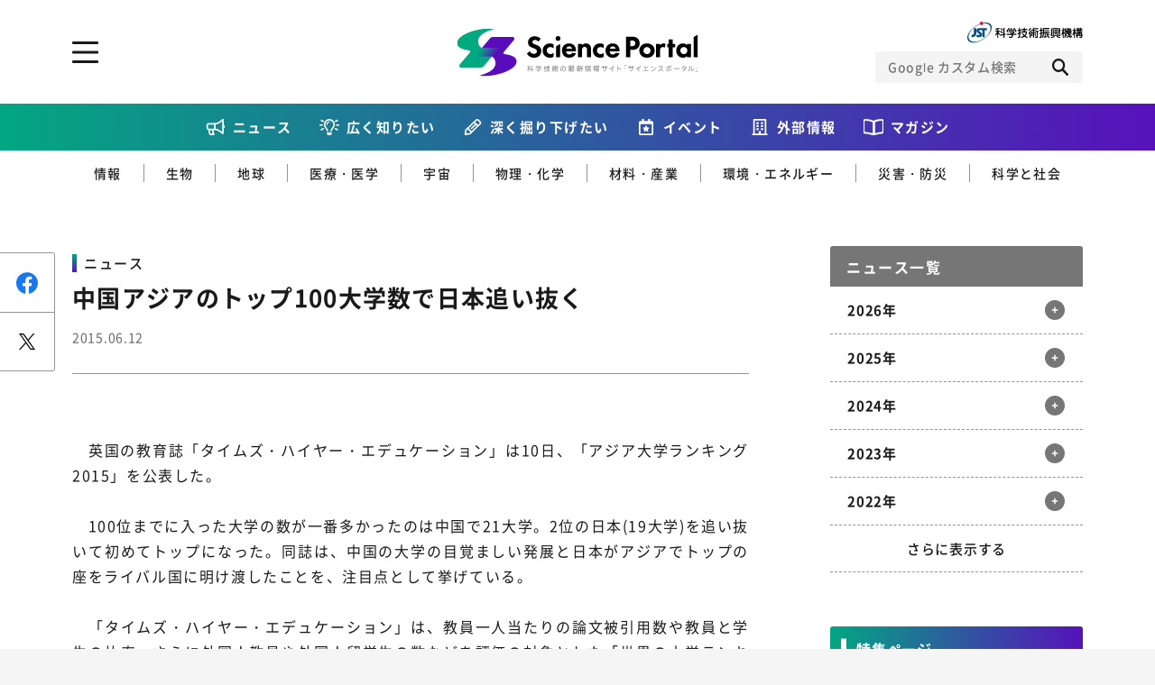

--- FILE ---
content_type: text/html; charset=UTF-8
request_url: https://scienceportal.jst.go.jp/newsflash/20150612_01/
body_size: 108658
content:
<!DOCTYPE html>
<html lang="ja-jp" prefix="og: http://ogp.me/ns# fb: http://ogp.me/ns/fb# website: http://ogp.me/ns/website#">

<head>
  <meta charset="UTF-8">
<meta http-equiv="X-UA-Compatible" content="IE=edge">
<meta name="viewport" content="width=device-width">
<meta name="format-detection" content="telephone=no">
<title>中国アジアのトップ100大学数で日本追い抜く | Science Portal - 科学技術の最新情報サイト「サイエンスポータル」</title><meta name="keywords" content=""><meta name="description" content="
　英国の教育誌「タイムズ・ハイヤー・エデュケーション」は10日、「アジア大学ランキング2015」を公表した。



　100位までに入った大学の数が一番多かったのは中国で21大学。2位の日本(19大"><!-- OGP --><meta property="og:site_name" content="Science Portal - 科学技術の最新情報サイト「サイエンスポータル」"><meta property="og:locale" content="ja_JP"><meta property="og:type" content="article"><meta property="og:title" content="中国アジアのトップ100大学数で日本追い抜く | Science Portal - 科学技術の最新情報サイト「サイエンスポータル」"><meta property="og:description" content="
　英国の教育誌「タイムズ・ハイヤー・エデュケーション」は10日、「アジア大学ランキング2015」を公表した。



　100位までに入った大学の数が一番多かったのは中国で21大学。2位の日本(19大"><meta property="og:url" content="https://scienceportal.jst.go.jp/newsflash/20150612_01/"><meta property="og:image" content="https://scienceportal.jst.go.jp/wp-content/uploads/2020/10/デフォルト画像.jpg"><!-- /OGP --><!-- twitterCard -->
<meta name="twitter:card" content="summary">
<meta name="twitter:site" content="@">
<!-- /twitterCard -->
<!-- js -->
<script src="https://scienceportal.jst.go.jp/assets/js/head.js"></script>
<!-- /js -->
<!-- canonical -->
<!-- /canonical -->
<!-- css -->
<link rel="stylesheet" href="https://scienceportal.jst.go.jp/assets/css/common.css">
<!-- /css -->
<!-- unique -->
<!-- /unique -->
<!-- icon -->
<link rel="apple-touch-icon" type="image/png" href="https://scienceportal.jst.go.jp/apple-touch-icon-180x180.png">
<link rel="icon" type="image/png" href="https://scienceportal.jst.go.jp/icon-192x192.png">
<!-- /icon -->
<!-- Global site tag (gtag.js) - Google Analytics -->
<script async src="https://www.googletagmanager.com/gtag/js?id=UA-137694270-1"></script>
<script>
  window.dataLayer = window.dataLayer || [];

  function gtag() {
    dataLayer.push(arguments);
  }
  gtag('js', new Date());
  gtag('config', 'UA-137694270-1');
</script>
<meta name='robots' content='max-image-preview:large' />
<style id='classic-theme-styles-inline-css' type='text/css'>
/*! This file is auto-generated */
.wp-block-button__link{color:#fff;background-color:#32373c;border-radius:9999px;box-shadow:none;text-decoration:none;padding:calc(.667em + 2px) calc(1.333em + 2px);font-size:1.125em}.wp-block-file__button{background:#32373c;color:#fff;text-decoration:none}
</style>
<style id='global-styles-inline-css' type='text/css'>
:root{--wp--preset--aspect-ratio--square: 1;--wp--preset--aspect-ratio--4-3: 4/3;--wp--preset--aspect-ratio--3-4: 3/4;--wp--preset--aspect-ratio--3-2: 3/2;--wp--preset--aspect-ratio--2-3: 2/3;--wp--preset--aspect-ratio--16-9: 16/9;--wp--preset--aspect-ratio--9-16: 9/16;--wp--preset--color--black: #000000;--wp--preset--color--cyan-bluish-gray: #abb8c3;--wp--preset--color--white: #ffffff;--wp--preset--color--pale-pink: #f78da7;--wp--preset--color--vivid-red: #cf2e2e;--wp--preset--color--luminous-vivid-orange: #ff6900;--wp--preset--color--luminous-vivid-amber: #fcb900;--wp--preset--color--light-green-cyan: #7bdcb5;--wp--preset--color--vivid-green-cyan: #00d084;--wp--preset--color--pale-cyan-blue: #8ed1fc;--wp--preset--color--vivid-cyan-blue: #0693e3;--wp--preset--color--vivid-purple: #9b51e0;--wp--preset--gradient--vivid-cyan-blue-to-vivid-purple: linear-gradient(135deg,rgba(6,147,227,1) 0%,rgb(155,81,224) 100%);--wp--preset--gradient--light-green-cyan-to-vivid-green-cyan: linear-gradient(135deg,rgb(122,220,180) 0%,rgb(0,208,130) 100%);--wp--preset--gradient--luminous-vivid-amber-to-luminous-vivid-orange: linear-gradient(135deg,rgba(252,185,0,1) 0%,rgba(255,105,0,1) 100%);--wp--preset--gradient--luminous-vivid-orange-to-vivid-red: linear-gradient(135deg,rgba(255,105,0,1) 0%,rgb(207,46,46) 100%);--wp--preset--gradient--very-light-gray-to-cyan-bluish-gray: linear-gradient(135deg,rgb(238,238,238) 0%,rgb(169,184,195) 100%);--wp--preset--gradient--cool-to-warm-spectrum: linear-gradient(135deg,rgb(74,234,220) 0%,rgb(151,120,209) 20%,rgb(207,42,186) 40%,rgb(238,44,130) 60%,rgb(251,105,98) 80%,rgb(254,248,76) 100%);--wp--preset--gradient--blush-light-purple: linear-gradient(135deg,rgb(255,206,236) 0%,rgb(152,150,240) 100%);--wp--preset--gradient--blush-bordeaux: linear-gradient(135deg,rgb(254,205,165) 0%,rgb(254,45,45) 50%,rgb(107,0,62) 100%);--wp--preset--gradient--luminous-dusk: linear-gradient(135deg,rgb(255,203,112) 0%,rgb(199,81,192) 50%,rgb(65,88,208) 100%);--wp--preset--gradient--pale-ocean: linear-gradient(135deg,rgb(255,245,203) 0%,rgb(182,227,212) 50%,rgb(51,167,181) 100%);--wp--preset--gradient--electric-grass: linear-gradient(135deg,rgb(202,248,128) 0%,rgb(113,206,126) 100%);--wp--preset--gradient--midnight: linear-gradient(135deg,rgb(2,3,129) 0%,rgb(40,116,252) 100%);--wp--preset--font-size--small: 13px;--wp--preset--font-size--medium: 20px;--wp--preset--font-size--large: 36px;--wp--preset--font-size--x-large: 42px;--wp--preset--spacing--20: 0.44rem;--wp--preset--spacing--30: 0.67rem;--wp--preset--spacing--40: 1rem;--wp--preset--spacing--50: 1.5rem;--wp--preset--spacing--60: 2.25rem;--wp--preset--spacing--70: 3.38rem;--wp--preset--spacing--80: 5.06rem;--wp--preset--shadow--natural: 6px 6px 9px rgba(0, 0, 0, 0.2);--wp--preset--shadow--deep: 12px 12px 50px rgba(0, 0, 0, 0.4);--wp--preset--shadow--sharp: 6px 6px 0px rgba(0, 0, 0, 0.2);--wp--preset--shadow--outlined: 6px 6px 0px -3px rgba(255, 255, 255, 1), 6px 6px rgba(0, 0, 0, 1);--wp--preset--shadow--crisp: 6px 6px 0px rgba(0, 0, 0, 1);}:where(.is-layout-flex){gap: 0.5em;}:where(.is-layout-grid){gap: 0.5em;}body .is-layout-flex{display: flex;}.is-layout-flex{flex-wrap: wrap;align-items: center;}.is-layout-flex > :is(*, div){margin: 0;}body .is-layout-grid{display: grid;}.is-layout-grid > :is(*, div){margin: 0;}:where(.wp-block-columns.is-layout-flex){gap: 2em;}:where(.wp-block-columns.is-layout-grid){gap: 2em;}:where(.wp-block-post-template.is-layout-flex){gap: 1.25em;}:where(.wp-block-post-template.is-layout-grid){gap: 1.25em;}.has-black-color{color: var(--wp--preset--color--black) !important;}.has-cyan-bluish-gray-color{color: var(--wp--preset--color--cyan-bluish-gray) !important;}.has-white-color{color: var(--wp--preset--color--white) !important;}.has-pale-pink-color{color: var(--wp--preset--color--pale-pink) !important;}.has-vivid-red-color{color: var(--wp--preset--color--vivid-red) !important;}.has-luminous-vivid-orange-color{color: var(--wp--preset--color--luminous-vivid-orange) !important;}.has-luminous-vivid-amber-color{color: var(--wp--preset--color--luminous-vivid-amber) !important;}.has-light-green-cyan-color{color: var(--wp--preset--color--light-green-cyan) !important;}.has-vivid-green-cyan-color{color: var(--wp--preset--color--vivid-green-cyan) !important;}.has-pale-cyan-blue-color{color: var(--wp--preset--color--pale-cyan-blue) !important;}.has-vivid-cyan-blue-color{color: var(--wp--preset--color--vivid-cyan-blue) !important;}.has-vivid-purple-color{color: var(--wp--preset--color--vivid-purple) !important;}.has-black-background-color{background-color: var(--wp--preset--color--black) !important;}.has-cyan-bluish-gray-background-color{background-color: var(--wp--preset--color--cyan-bluish-gray) !important;}.has-white-background-color{background-color: var(--wp--preset--color--white) !important;}.has-pale-pink-background-color{background-color: var(--wp--preset--color--pale-pink) !important;}.has-vivid-red-background-color{background-color: var(--wp--preset--color--vivid-red) !important;}.has-luminous-vivid-orange-background-color{background-color: var(--wp--preset--color--luminous-vivid-orange) !important;}.has-luminous-vivid-amber-background-color{background-color: var(--wp--preset--color--luminous-vivid-amber) !important;}.has-light-green-cyan-background-color{background-color: var(--wp--preset--color--light-green-cyan) !important;}.has-vivid-green-cyan-background-color{background-color: var(--wp--preset--color--vivid-green-cyan) !important;}.has-pale-cyan-blue-background-color{background-color: var(--wp--preset--color--pale-cyan-blue) !important;}.has-vivid-cyan-blue-background-color{background-color: var(--wp--preset--color--vivid-cyan-blue) !important;}.has-vivid-purple-background-color{background-color: var(--wp--preset--color--vivid-purple) !important;}.has-black-border-color{border-color: var(--wp--preset--color--black) !important;}.has-cyan-bluish-gray-border-color{border-color: var(--wp--preset--color--cyan-bluish-gray) !important;}.has-white-border-color{border-color: var(--wp--preset--color--white) !important;}.has-pale-pink-border-color{border-color: var(--wp--preset--color--pale-pink) !important;}.has-vivid-red-border-color{border-color: var(--wp--preset--color--vivid-red) !important;}.has-luminous-vivid-orange-border-color{border-color: var(--wp--preset--color--luminous-vivid-orange) !important;}.has-luminous-vivid-amber-border-color{border-color: var(--wp--preset--color--luminous-vivid-amber) !important;}.has-light-green-cyan-border-color{border-color: var(--wp--preset--color--light-green-cyan) !important;}.has-vivid-green-cyan-border-color{border-color: var(--wp--preset--color--vivid-green-cyan) !important;}.has-pale-cyan-blue-border-color{border-color: var(--wp--preset--color--pale-cyan-blue) !important;}.has-vivid-cyan-blue-border-color{border-color: var(--wp--preset--color--vivid-cyan-blue) !important;}.has-vivid-purple-border-color{border-color: var(--wp--preset--color--vivid-purple) !important;}.has-vivid-cyan-blue-to-vivid-purple-gradient-background{background: var(--wp--preset--gradient--vivid-cyan-blue-to-vivid-purple) !important;}.has-light-green-cyan-to-vivid-green-cyan-gradient-background{background: var(--wp--preset--gradient--light-green-cyan-to-vivid-green-cyan) !important;}.has-luminous-vivid-amber-to-luminous-vivid-orange-gradient-background{background: var(--wp--preset--gradient--luminous-vivid-amber-to-luminous-vivid-orange) !important;}.has-luminous-vivid-orange-to-vivid-red-gradient-background{background: var(--wp--preset--gradient--luminous-vivid-orange-to-vivid-red) !important;}.has-very-light-gray-to-cyan-bluish-gray-gradient-background{background: var(--wp--preset--gradient--very-light-gray-to-cyan-bluish-gray) !important;}.has-cool-to-warm-spectrum-gradient-background{background: var(--wp--preset--gradient--cool-to-warm-spectrum) !important;}.has-blush-light-purple-gradient-background{background: var(--wp--preset--gradient--blush-light-purple) !important;}.has-blush-bordeaux-gradient-background{background: var(--wp--preset--gradient--blush-bordeaux) !important;}.has-luminous-dusk-gradient-background{background: var(--wp--preset--gradient--luminous-dusk) !important;}.has-pale-ocean-gradient-background{background: var(--wp--preset--gradient--pale-ocean) !important;}.has-electric-grass-gradient-background{background: var(--wp--preset--gradient--electric-grass) !important;}.has-midnight-gradient-background{background: var(--wp--preset--gradient--midnight) !important;}.has-small-font-size{font-size: var(--wp--preset--font-size--small) !important;}.has-medium-font-size{font-size: var(--wp--preset--font-size--medium) !important;}.has-large-font-size{font-size: var(--wp--preset--font-size--large) !important;}.has-x-large-font-size{font-size: var(--wp--preset--font-size--x-large) !important;}
:where(.wp-block-post-template.is-layout-flex){gap: 1.25em;}:where(.wp-block-post-template.is-layout-grid){gap: 1.25em;}
:where(.wp-block-columns.is-layout-flex){gap: 2em;}:where(.wp-block-columns.is-layout-grid){gap: 2em;}
:root :where(.wp-block-pullquote){font-size: 1.5em;line-height: 1.6;}
</style>
<link rel="https://api.w.org/" href="https://scienceportal.jst.go.jp/wp-json/" /><link rel="alternate" title="JSON" type="application/json" href="https://scienceportal.jst.go.jp/wp-json/wp/v2/newsflash/17761" /><link rel="EditURI" type="application/rsd+xml" title="RSD" href="https://scienceportal.jst.go.jp/xmlrpc.php?rsd" />
<link rel="canonical" href="" />
<link rel='shortlink' href='https://scienceportal.jst.go.jp/?p=17761' />
<link rel="alternate" title="oEmbed (JSON)" type="application/json+oembed" href="https://scienceportal.jst.go.jp/wp-json/oembed/1.0/embed?url=http%3A%2F%2Fcms4-scienceportal.jst.go.jp%2Fnewsflash%2F20150612_01%2F" />
<link rel="alternate" title="oEmbed (XML)" type="text/xml+oembed" href="https://scienceportal.jst.go.jp/wp-json/oembed/1.0/embed?url=http%3A%2F%2Fcms4-scienceportal.jst.go.jp%2Fnewsflash%2F20150612_01%2F&#038;format=xml" />
<link rel="alternate" type="application/rss+xml" title="RSS" href="https://scienceportal.jst.go.jp/rsslatest.xml" />
<style>
  .p-top-mainvisual__sub {
    display: block;
  }

  .p-top-mainvisual__sub .p-top-mainvisual__sub--banner {
    display: block;
    transition: all 0.3s ease;
  }

  .p-top-mainvisual__sub .p-top-mainvisual__sub--banner:hover {
    opacity: 0.7;
  }

  .p-top-mainvisual__sub .p-top-mainvisual__sub--banner>picture>img {
    display: block;
    margin: 0 auto;
  }

  .l-header-top__right--scienceteamLink {
    width: 24px;
    height: 24px;
  }

  @media screen and (max-width: 767px) {
    .l-header-top__right {
      flex-direction: row;
      gap: 12px;
      align-items: center;
    }

  }

  @media screen and (max-width: 767px) {
    .p-top-mainvisual__sub {
      padding-top: 24px;
    }

  }

  @media screen and (min-width: 768px) {
    .l-header-top__right--scienceteamLink {
      display: none;
    }

  }
</style>
</head>

<body class="">
  <div class="l-wrapper">

    <!-- ここからヘッダー -->
    <header class="l-header">
      <div class="l-header-top l-block">
        <div class="l-header-top__inner">
          <p class="l-header__logo">
            <a class="l-header__logo-link" href="../../index.html">
              <picture class="l-header__logo-picture">
                <source media="(min-width: 768px)" srcset="/assets/image/common/img_logo_01_pc.svg">
                <source media="(max-width: 767px)" srcset="/assets/image/common/img_logo_01_sp.svg">
                <img class="l-header__logo-image" src="https://scienceportal.jst.go.jp/assets/image/common/img_logo_01_pc.svg" alt="科学技術の最新情報サイト「サイエンスポータル」">
              </picture>
            </a>
          </p>
          <div class="l-header-top__right">
            <a class="l-header-top__right--scienceteamLink" href="https://scienceteam.jst.go.jp/" target="_blank">
              <picture>
                <img src="https://scienceportal.jst.go.jp/assets/image/common/scienceteam-icon.svg" alt="サイエンスティームはこちら">
              </picture>
            </a>
            <figure class="l-header-top__right-figure">
              <a class="l-header-top__right-link" href="https://www.jst.go.jp/" target="_blank">
                <picture class="l-header-top__right-picture">
                  <source media="(min-width: 768px)" srcset="/assets/image/common/img_logo_02_pc.svg">
                  <source media="(max-width: 767px)" srcset="/assets/image/common/img_logo_02_sp.svg">
                  <img class="l-header-top__right-image" src="https://scienceportal.jst.go.jp/assets/image/common/img_logo_02_pc.svg" alt="JST 科学技術振興機構">
                </picture>
              </a>
            </figure>
            <!-- CSE -->
            <form name="SS_searchForm" id="cse-search-box" action="https://google.com/cse" class="l-header__search">
              <input type="hidden" name="cx" value="004026904354562061289:-wrdf8rlea4" />
              <input type="hidden" name="ie" value="UTF-8" />
              <div class="l-header__search-inner">
                <input type="text" name="q" class="l-header__search-input" placeholder="Google カスタム検索">
                <div class="l-header__search-trigger">
                  <button class="l-header__search-button" type="submit" name="sa" id="SS_searchSubmit"></button>
                </div>
              </div>
            </form>
            <script type="text/javascript" src="https://scienceportal.jst.go.jp/assets/js/gcse.js"></script>
            <!-- //CSE -->
          </div>

          <a href="#" class="l-header__menu-trigger js-toggle" data-delay="300"><span class="l-header__menu-trigger-mark"></span></a>
          <div class="l-header__utility l-header__utility--top">
            <div class="l-header__utility-in u-dn-md--down">
              <div class="l-header__utility-main l-block">
                <nav class="l-header-nav">
                  <ul class="l-header-nav__left">
                    <li class="l-header-nav__left-item">
                      <a href="../index.html" class="l-header-nav__left-link">ニュース</a>
                    </li>
                    <li class="l-header-nav__left-item">
                      <a href="https://scienceportal.jst.go.jp/gateway/" class="l-header-nav__left-link">広く知りたい</a>
                      <ul class="l-header-nav__left-subs">
                        <li class="l-header-nav__left-sub"><a href="https://scienceportal.jst.go.jp/gateway/gateway_cat/sciencewindow/" class="l-header-nav__left-sublink">サイエンスウィンドウ</a></li>
                        <li class="l-header-nav__left-sub"><a href="https://scienceportal.jst.go.jp/gateway/gateway_cat/videonews/" class="l-header-nav__left-sublink">動画ニュース</a></li>
                        <li class="l-header-nav__left-sub"><a href="https://scienceportal.jst.go.jp/gateway/gateway_cat/sciencechannel/" class="l-header-nav__left-sublink">サイエンスチャンネル</a></li>
                        <li class="l-header-nav__left-sub"><a href="https://scienceportal.jst.go.jp/gateway/gateway_cat/clip/" class="l-header-nav__left-sublink">サイエンスクリップ</a></li>
                      </ul>
                    </li>

                    <li class="l-header-nav__left-item">
                      <a href="https://scienceportal.jst.go.jp/explore/" class="l-header-nav__left-link">深く掘り下げたい</a>
                      <ul class="l-header-nav__left-subs">
                        <li class="l-header-nav__left-sub"><a href="https://scienceportal.jst.go.jp/explore/explore_cat/interview/" class="l-header-nav__left-sublink">インタビュー</a></li>
                        <li class="l-header-nav__left-sub"><a href="https://scienceportal.jst.go.jp/explore/explore_cat/highlight/" class="l-header-nav__left-sublink">ハイライト</a></li>
                        <li class="l-header-nav__left-sub"><a href="https://scienceportal.jst.go.jp/explore/explore_cat/review/" class="l-header-nav__left-sublink">レビュー</a></li>
                        <li class="l-header-nav__left-sub"><a href="https://scienceportal.jst.go.jp/explore/explore_cat/reports/" class="l-header-nav__left-sublink">レポート</a></li>
                        <li class="l-header-nav__left-sub"><a href="https://scienceportal.jst.go.jp/explore/explore_cat/opinion/" class="l-header-nav__left-sublink">オピニオン</a></li>
                      </ul>
                    </li>
                  </ul>
                  <div class="l-header-nav__right">
                    <p class="l-header-nav__right-heading">ジャンルから探す</p>
                    <ul class="l-header-nav__right-tags">
                      <li class="l-header-nav__right-tag"><a href="https://scienceportal.jst.go.jp/infotech/" class="l-header-nav__right-taglink">情報</a></li>
                      <li class="l-header-nav__right-tag"><a href="https://scienceportal.jst.go.jp/biology/" class="l-header-nav__right-taglink">生物</a></li>
                      <li class="l-header-nav__right-tag"><a href="https://scienceportal.jst.go.jp/earth/" class="l-header-nav__right-taglink">地球</a></li>
                      <li class="l-header-nav__right-tag"><a href="https://scienceportal.jst.go.jp/physandchem/" class="l-header-nav__right-taglink">物理・化学</a></li>
                      <li class="l-header-nav__right-tag"><a href="https://scienceportal.jst.go.jp/materandindust/" class="l-header-nav__right-taglink">材料・産業</a></li>
                      <li class="l-header-nav__right-tag"><a href="https://scienceportal.jst.go.jp/medicine/" class="l-header-nav__right-taglink">医療・医学</a></li>
                      <li class="l-header-nav__right-tag"><a href="https://scienceportal.jst.go.jp/space/" class="l-header-nav__right-taglink">宇宙</a></li>
                      <li class="l-header-nav__right-tag"><a href="https://scienceportal.jst.go.jp/energyandenvi/" class="l-header-nav__right-taglink">環境・エネルギー</a></li>
                      <li class="l-header-nav__right-tag"><a href="https://scienceportal.jst.go.jp/disaster/" class="l-header-nav__right-taglink">災害・防災</a></li>
                      <li class="l-header-nav__right-tag"><a href="https://scienceportal.jst.go.jp/scisociety/" class="l-header-nav__right-taglink">科学と社会</a></li>
                    </ul>
                    <p class="l-header-nav__right-heading">特集から探す</p>
                                          <ul class="l-header-nav__right-list">
                                                  <li class="l-header-nav__right-item"><a href="https://scienceportal.jst.go.jp/featured/sp_daigaku" class="l-header-nav__right-itemlink">特集：荒波の先に見る大学像</a></li>
                                                  <li class="l-header-nav__right-item"><a href="https://scienceportal.jst.go.jp/featured/sp_startup" class="l-header-nav__right-itemlink">特集：スタートアップの軌跡</a></li>
                                                  <li class="l-header-nav__right-item"><a href="https://scienceportal.jst.go.jp/featured/sp_ai" class="l-header-nav__right-itemlink">特集：ニッポンAIの明日</a></li>
                                                  <li class="l-header-nav__right-item"><a href="https://scienceportal.jst.go.jp/featured/sp_covid-19" class="l-header-nav__right-itemlink">特集：新型コロナウイルス感染症<br>-COVID-19とわたしたち-</a></li>
                                              </ul>
                                      </div>
                </nav>
              </div>
              <div class="l-header__utility-sub l-block">
                <ul class="l-header-nav__bottom">
                  <li class="l-header-nav__bottom-item"><a href="https://scienceportal.jst.go.jp/events/" class="l-header-nav__bottom-link">イベント情報</a></li>
                  <li class="l-header-nav__bottom-item l-header-nav__bottom-item--external"><a href="https://scienceportal.jst.go.jp/release-laboratory/" class="l-header-nav__bottom-link js-accordion">外部情報</a>
                    <div class="l-header-nav__bottom-sub">
                      <ul class="l-header-nav__bottom-sublist">
                        <li class="l-header-nav__bottom-subitem"><a href="https://www.jst.go.jp/sis/scenario/" target="_blank" class="l-header-nav__bottom-sublink">SCENARIO<span>（シナリオ）</span></a></li>
                        <li class="l-header-nav__bottom-subitem"><a href="https://scienceportal.jst.go.jp/release-laboratory/" class="l-header-nav__bottom-sublink">プレスリリース</a></li>
                        <li class="l-header-nav__bottom-subitem"><a href="https://scienceportal.jst.go.jp/news-media/" class="l-header-nav__bottom-sublink">ニュースサーチ</a></li>
                        <li class="l-header-nav__bottom-subitem"><a href="https://scienceportal.jst.go.jp/news-world/" class="l-header-nav__bottom-sublink">海外ニュース</a></li>
                      </ul>
                    </div>
                  </li>
                  <li class="l-header-nav__bottom-item"><a href="https://scienceportal.jst.go.jp/magazines/" class="l-header-nav__bottom-link">マガジン</a></li>
                  <li class="l-header-nav__bottom-item"><a href="https://scienceportal.jst.go.jp/funding/" class="l-header-nav__bottom-link">ファンド・各種募集</a></li>
                  <li class="l-header-nav__bottom-item"><a href="https://scienceportal.jst.go.jp/links/" class="l-header-nav__bottom-link">科学サイトリンク集</a></li>
                  <li class="l-header-nav__bottom-item"><a href="https://scienceportal.jst.go.jp/about/" class="l-header-nav__bottom-link">サイエンスポータルとは</a></li>
                </ul>

              </div>
              <div class="l-header__utility-footer l-block">
                <div class="l-header-sns">
                  <ul class="l-header-sns__list">
                    <li class="l-header-sns__item"><a href="https://www.facebook.com/sciportalJST" target="_blank" class="l-header-sns__link l-header-sns__link--facebook"></a></li>
                    <li class="l-header-sns__item"><a href="https://twitter.com/sciportalJST" target="_blank" class="l-header-sns__link l-header-sns__link--twitter"></a></li>
                    <li class="l-header-sns__item"><a href="https://www.youtube.com/channel/UCHpFyLQgg4h9VZuFyby7RbQ" class="l-header-sns__link l-header-sns__link--youtube" target="_blank"></a></li>
                    <li class="l-header-sns__item"><a href="/feed/rss.xml" target="_blank" class="l-header-sns__link l-header-sns__link--rss"></a></li>
                  </ul>
                </div>
                <div class="c-button-group">
                  <a href="https://scienceportal.jst.go.jp/inquire/" class="c-button-inquire">お問い合わせ・掲載依頼</a>
                </div>
              </div>
            </div>
            <div class="l-header__utility-in u-dn-md">
              <!-- CSE -->
              <form name="SS_searchForm" id="cse-search-box" action="https://google.com/cse" class="l-header__search">
                <input type="hidden" name="cx" value="004026904354562061289:-wrdf8rlea4" />
                <input type="hidden" name="ie" value="UTF-8" />
                <div class="l-header__search-inner">
                  <input type="text" name="q" class="l-header__search-input" placeholder="Google カスタム検索">
                  <div class="l-header__search-trigger">
                    <button class="l-header__search-button" type="submit" name="sa" id="SS_searchSubmit"></button>
                  </div>
                </div>
              </form>
              <!-- //CSE -->
              <nav class="l-header__menu">
                <ul class="l-header__menu-list">
                  <li class="l-header__menu-item"><a class="l-header__menu-link" href="../index.html">ニュース</a></li>

                  <li class="l-header__menu-item">
                    <a class="l-header__menu-link js-accordion" href="https://scienceportal.jst.go.jp/gateway/">広く知りたい</a>
                    <div class="l-header__submenu">
                      <div class="l-header__submenu-in">
                        <ul class="l-header__submenu-list">
                          <li class="l-header__submenu-item"><a href="https://scienceportal.jst.go.jp/gateway/gateway_cat/sciencewindow/" class="l-header__submenu-link">サイエンスウィンドウ</a></li>
                          <li class="l-header__submenu-item"><a href="https://scienceportal.jst.go.jp/gateway/gateway_cat/videonews/" class="l-header__submenu-link">動画ニュース</a></li>
                          <li class="l-header__submenu-item"><a href="https://scienceportal.jst.go.jp/gateway/gateway_cat/sciencechannel/" class="l-header__submenu-link">サイエンスチャンネル</a></li>
                          <li class="l-header__submenu-item"><a href="https://scienceportal.jst.go.jp/gateway/gateway_cat/clip/" class="l-header__submenu-link">サイエンスクリップ</a></li>
                          <li class="l-header__submenu-item l-header__submenu-item--all"><a href="https://scienceportal.jst.go.jp/gateway/" class="l-header__submenu-link">すべての記事を見る</a></li>
                        </ul>
                      </div>
                    </div>
                  </li>
                  <li class="l-header__menu-item">
                    <a class="l-header__menu-link js-accordion" href="https://scienceportal.jst.go.jp/explore/">深く掘り下げたい</a>
                    <div class="l-header__submenu">
                      <div class="l-header__submenu-in">
                        <ul class="l-header__submenu-list">
                          <li class="l-header__submenu-item"><a href="https://scienceportal.jst.go.jp/explore/explore_cat/interview/" class="l-header__submenu-link">インタビュー</a></li>
                          <li class="l-header__submenu-item"><a href="https://scienceportal.jst.go.jp/explore/explore_cat/highlight/" class="l-header__submenu-link">ハイライト</a></li>
                          <li class="l-header__submenu-item"><a href="https://scienceportal.jst.go.jp/explore/explore_cat/review/" class="l-header__submenu-link">レビュー</a></li>
                          <li class="l-header__submenu-item"><a href="https://scienceportal.jst.go.jp/explore/explore_cat/reports/" class="l-header__submenu-link">レポート</a></li>
                          <li class="l-header__submenu-item"><a href="https://scienceportal.jst.go.jp/explore/explore_cat/opinion/" class="l-header__submenu-link">オピニオン</a></li>
                          <li class="l-header__submenu-item l-header__submenu-item--all"><a href="https://scienceportal.jst.go.jp/explore/" class="l-header__submenu-link">すべての記事を見る</a></li>
                        </ul>
                      </div>
                    </div>
                  </li>
                  <li class="l-header__menu-item"><a class="l-header__menu-link" href="https://scienceportal.jst.go.jp/events/">イベント情報</a></li>
                  <li class="l-header__menu-item">
                    <a class="l-header__menu-link js-accordion" href="#">外部情報</a>
                    <div class="l-header__submenu">
                      <div class="l-header__submenu-in">
                        <ul class="l-header__submenu-list">
                          <li class="l-header__submenu-item"><a href="https://www.jst.go.jp/sis/scenario/" class="l-header__submenu-link" target="_blank">SECNARIO（シナリオ）</a></li>
                          <li class="l-header__submenu-item"><a href="https://scienceportal.jst.go.jp/release-laboratory/" class="l-header__submenu-link">プレスリリース</a></li>
                          <li class="l-header__submenu-item"><a href="https://scienceportal.jst.go.jp/news-media/" class="l-header__submenu-link">ニュースサーチ</a></li>
                          <li class="l-header__submenu-item"></li>
                        </ul>
                      </div>
                    </div>
                  </li>
                  <li class="l-header__menu-item"><a class="l-header__menu-link" href="https://scienceportal.jst.go.jp/magazines/">マガジン</a></li>
                  <li class="l-header__menu-item"><a class="l-header__menu-link" href="https://scienceportal.jst.go.jp/links/">科学サイトリンク集</a></li>
                  <li class="l-header__menu-item"><a class="l-header__menu-link" href="https://scienceportal.jst.go.jp/funding/">ファンド・各種募集</a></li>
                  <li class="l-header__menu-item"><a class="l-header__menu-link" href="https://scienceportal.jst.go.jp/about/">サイエンスポータルとは</a></li>
                  <li class="l-header__menu-item">
                    <a class="l-header__menu-link l-header__menu-link--black js-accordion" href="#">ジャンルから探す</a>
                    <div class="l-header__submenu">
                      <div class="l-header__submenu-in">
                        <ul class="l-header__submenu-list">
                          <li class="l-header__submenu-item"><a href="https://scienceportal.jst.go.jp/infotech/" class="l-header__submenu-link">情報</a></li>
                          <li class="l-header__submenu-item"><a href="https://scienceportal.jst.go.jp/biology/" class="l-header__submenu-link">生物</a></li>
                          <li class="l-header__submenu-item"><a href="https://scienceportal.jst.go.jp/earth/" class="l-header__submenu-link">地球</a></li>
                          <li class="l-header__submenu-item"><a href="https://scienceportal.jst.go.jp/physandchem/" class="l-header__submenu-link">物理・化学</a></li>
                          <li class="l-header__submenu-item"><a href="https://scienceportal.jst.go.jp/materandindust/" class="l-header__submenu-link">材料・産業</a></li>
                          <li class="l-header__submenu-item"><a href="https://scienceportal.jst.go.jp/medicine/" class="l-header__submenu-link">医療・医学</a></li>
                          <li class="l-header__submenu-item"><a href="https://scienceportal.jst.go.jp/space/" class="l-header__submenu-link">宇宙</a></li>
                          <li class="l-header__submenu-item"><a href="https://scienceportal.jst.go.jp/energyandenvi/" class="l-header__submenu-link">環境・エネルギー</a></li>
                          <li class="l-header__submenu-item"><a href="https://scienceportal.jst.go.jp/disaster/" class="l-header__submenu-link">災害・防災</a></li>
                          <li class="l-header__submenu-item"><a href="https://scienceportal.jst.go.jp/scisociety/" class="l-header__submenu-link">科学と社会</a></li>
                        </ul>
                      </div>
                    </div>
                  </li>
                  <li class="l-header__menu-item">
                    <a class="l-header__menu-link l-header__menu-link--black js-accordion" href="#">特集から探す</a>
                    <div class="l-header__submenu">
                      <div class="l-header__submenu-in">
                                                  <ul class="l-header__submenu-list">
                                                          <li class="l-header__submenu-item"><a class="l-header__submenu-link" href="https://scienceportal.jst.go.jp/featured/sp_daigaku">特集：荒波の先に見る大学像</a></li>
                                                          <li class="l-header__submenu-item"><a class="l-header__submenu-link" href="https://scienceportal.jst.go.jp/featured/sp_startup">特集：スタートアップの軌跡</a></li>
                                                          <li class="l-header__submenu-item"><a class="l-header__submenu-link" href="https://scienceportal.jst.go.jp/featured/sp_ai">特集：ニッポンAIの明日</a></li>
                                                          <li class="l-header__submenu-item"><a class="l-header__submenu-link" href="https://scienceportal.jst.go.jp/featured/sp_covid-19">特集：新型コロナウイルス感染症<br>-COVID-19とわたしたち-</a></li>
                                                      </ul>
                                              </div>
                    </div>
                  </li>
                </ul>
              </nav>

              <div class="l-header__utility--bottom l-block">
                                <div class="l-header-card__wrap">
                                                                                                    <div class="l-header-card">
                        <a href="https://scienceportal.jst.go.jp/gateway/sciencewindow/20210225_w01/" class="l-header-card__link l-header-card__link--window">
                          <figure class="l-header-card__figure"><img src="https://scienceportal.jst.go.jp/wp-content/uploads/20210225_w01.jpg" alt="2つの大震災を超えて－「タフ」なロボットで目指す災害に強い国づくり《東北大学・田所諭先生インタビュー》" class="l-header-card__image"></figure>
                          <p class="l-header-card__title">2つの大震災を超えて－「タフ」なロボットで目指す災害に強い国づくり《東北大学・田所諭先生インタビュー》</p>
                        </a>
                      </div>
                                                                                                                                                              <div class="l-header-card">
                        <a href="https://scienceportal.jst.go.jp/gateway/sciencechannel/b220601328/" class="l-header-card__link l-header-card__link--channel">
                          <figure class="l-header-card__figure"><img src="https://scienceportal.jst.go.jp/wp-content/uploads/b220601328.jpg" alt="THE MAKING（328）銅像ができるまで" class="l-header-card__image"></figure>
                          <p class="l-header-card__title">THE MAKING（328）銅像ができるまで</p>
                        </a>
                      </div>
                                                                          </div>
                <div class="c-button-group">
                  <a href="https://scienceportal.jst.go.jp/inquire/" class="c-button-inquire">お問い合わせ・掲載依頼</a>
                </div>
                <div class="l-header-sns">
                  <ul class="l-header-sns__list">
                    <li class="l-header-sns__item"><a href="https://www.facebook.com/sciportalJST" target="_blank" class="l-header-sns__link l-header-sns__link--facebook"></a></li>
                    <li class="l-header-sns__item"><a href="https://twitter.com/sciportalJST" target="_blank" class="l-header-sns__link l-header-sns__link--twitter"></a></li>
                    <li class="l-header-sns__item"><a href="https://www.youtube.com/channel/UCHpFyLQgg4h9VZuFyby7RbQ" class="l-header-sns__link l-header-sns__link--youtube" target="_blank"></a></li>
                  </ul>
                </div>
              </div>
            </div>
          </div>
        </div>
      </div>
      <nav class="l-header-menu">
        <ul class="l-header-menu__list">
          <li class="l-header-menu__item"><a href="../index.html" class="l-header-menu__link">ニュース</a></li>
          <li class="l-header-menu__item"><a href="https://scienceportal.jst.go.jp/gateway/" class="l-header-menu__link">広く知りたい</a></li>
          <li class="l-header-menu__item"><a href="https://scienceportal.jst.go.jp/explore/" class="l-header-menu__link">深く掘り下げたい</a></li>
          <li class="l-header-menu__item"><a href="https://scienceportal.jst.go.jp/events/" class="l-header-menu__link">イベント</a></li>
          <li class="l-header-menu__item"><a href="https://scienceportal.jst.go.jp/release-laboratory/" class="l-header-menu__link">外部情報</a></li>
          <li class="l-header-menu__item"><a href="https://scienceportal.jst.go.jp/magazines/" class="l-header-menu__link">マガジン</a></li>
        </ul>
        <ul class="l-header-menu__genres">
          <li class="l-header-menu__genre"><a href="https://scienceportal.jst.go.jp/infotech/" class="l-header-menu__genre-link">情報</a></li>
          <li class="l-header-menu__genre"><a href="https://scienceportal.jst.go.jp/biology/" class="l-header-menu__genre-link">生物</a></li>
          <li class="l-header-menu__genre"><a href="https://scienceportal.jst.go.jp/earth/" class="l-header-menu__genre-link">地球</a></li>
          <li class="l-header-menu__genre"><a href="https://scienceportal.jst.go.jp/medicine/" class="l-header-menu__genre-link">医療・医学</a></li>
          <li class="l-header-menu__genre"><a href="https://scienceportal.jst.go.jp/space/" class="l-header-menu__genre-link">宇宙</a></li>
          <li class="l-header-menu__genre"><a href="https://scienceportal.jst.go.jp/physandchem/" class="l-header-menu__genre-link">物理・化学</a></li>
          <li class="l-header-menu__genre"><a href="https://scienceportal.jst.go.jp/materandindust/" class="l-header-menu__genre-link">材料・産業</a></li>
          <li class="l-header-menu__genre"><a href="https://scienceportal.jst.go.jp/energyandenvi/" class="l-header-menu__genre-link">環境・エネルギー</a></li>
          <li class="l-header-menu__genre"><a href="https://scienceportal.jst.go.jp/disaster/" class="l-header-menu__genre-link">災害・防災</a></li>
          <li class="l-header-menu__genre"><a href="https://scienceportal.jst.go.jp/scisociety/" class="l-header-menu__genre-link">科学と社会</a></li>
        </ul>
      </nav>
    </header>
    <!-- ここまでヘッダー --><div class="p-share">
  <a href="https://www.facebook.com/sharer/sharer.php?u=https://scienceportal.jst.go.jp/newsflash/20150612_01/" class="p-share__button p-share__button--facebook" target="_blank" rel="nofollow noopener noreferrer">シェア</a>
  <a href="https://twitter.com/intent/tweet?url=https://scienceportal.jst.go.jp/newsflash/20150612_01/" class="p-share__button p-share__button--twitter" target="_blank" rel="nofollow noopener noreferrer">ポスト</a>
</div>
<div class="l-contents l-block">
  <main class="l-main">
    <div class="p-article">
      <div class="p-article-header">
        <p class="p-article-header__category">ニュース</p>
        <h1 class="p-article-header__title">中国アジアのトップ100大学数で日本追い抜く</h1>
        <p class="p-article-header__date">2015.06.12</p>
              </div>

      <div class="p-article-body">
        
<p>　英国の教育誌「タイムズ・ハイヤー・エデュケーション」は10日、「アジア大学ランキング2015」を公表した。</p>



<p>　100位までに入った大学の数が一番多かったのは中国で21大学。2位の日本(19大学)を追い抜いて初めてトップになった。同誌は、中国の大学の目覚ましい発展と日本がアジアでトップの座をライバル国に明け渡したことを、注目点として挙げている。</p>



<p>　「タイムズ・ハイヤー・エデュケーション」は、教員一人当たりの論文被引用数や教員と学生の比率、さらに外国人教員や外国人留学生の数などを評価の対象とした「世界の大学ランキング」を毎年、公表している。今回の結果は、昨年10月に公表された「世界大学ランキング2014-2015」の評価結果を基に、アジア地区だけの大学を順位付けしたものだ。</p>



<p>　日本の大学は、トップの東京大学をはじめ、京都大学(9位)、東京工業大学(15位)、大阪大学(18位)、東北大学(19位)の5大学が、上位20位以内に入っている。これに対し、中国は上位20位内に入ったのは2大学だけだったが、北京大学4位、清華大学5位と、東京大学を除く全ての日本の大学より高い評価を得ている。</p>



<p>　中国の大学が力を増してきていることは、日本の産業界との関係からもうかがうことができる。科学技術・学術政策研究所は日本企業1,686社を対象に、2003〜2009年に自社所属の研究者が国内外の大学研究者とどれだけ共著論文を発表したかを調べている。昨年10月に公表された報告「共著論文から見た日本企業による国際産学共同研究の現状」によると、清華大学は、日本企業との共著論文数の多さで、米国のスタンフォード大学、ハーバード大学に次ぐ3位の位置を占めている。</p>



<p></p>
        <div class="mod-link">
    <p class="mod-link__title">関連リンク</p>
    <ul>
<li class="odd">タイムズ・ハイヤー・エデュケーション「<a href="https://www.timeshighereducation.com/world-university-rankings/2015/regional-ranking" target="_blank" rel="noopener">アジア大学ランキング2015</a>」</li>
<li class="even">タイムズ・ハイヤー・エデュケーション「<a href="https://www.timeshighereducation.com/world-university-rankings/2015/world-ranking/commentary" target="_blank" rel="noopener">世界大学ランキング2014-2015</a>」</li>
<li class="odd">サイエンスポータルチャイナ・取材リポート「日本企業と共同研究盛んな清華大学　共著論文数世界3位」</li>
</ul>
</div>
      </div><!-- /p-article-body -->

      <div class="p-article-tags">
    <div class="p-article-tags__inner">
        <ul class="p-article-tags__list">
                <li class="p-article-tags__item"><a href="https://scienceportal.jst.go.jp/scisociety/" class="p-article-tags__link">科学と社会</a></li>
                </ul>
    </div>
</div>
<div class="p-article-related">
      <h2 class="p-article-related__title">関連記事</h2>
    <nav class="p-entries">
        <ul class="p-entries__list">
                                        <li class="p-entries__item"><a href="https://scienceportal.jst.go.jp/explore/opinion/20150422_01/" class="p-entries__link">
            <figure class="p-entries__figure"><img src="https://scienceportal.jst.go.jp/wp-content/uploads/column_blog_id_4780_cover_image.jpg" alt="中国アジアのトップ100大学数で日本追い抜く" class="p-entries__image"></figure>
                  <p class="p-entries__genre">オピニオン</p>
                    <p class="p-entries__date">2015.04.22</p>
            <div class="p-entries__main">
              <h3 class="p-entries__title">教育こそ社会発展の根幹 - 留学生の動向に見る日本と中国（宮内雄史 氏 ／ 東京大学 北京代表所 所長）</h3>
              <ul class="p-entries__tags">
                                  <li class="p-entries__tag"><object><a href="https://scienceportal.jst.go.jp/scisociety/" class="p-entries__tag-link">科学と社会</a></object></li>
                              </ul>
            </div>
          </a></li>
                                                                <li class="p-entries__item"><a href="https://scienceportal.jst.go.jp/explore/review/20150406_01/" class="p-entries__link">
            <figure class="p-entries__figure"><img src="https://scienceportal.jst.go.jp/wp-content/uploads/150406_img1_w250.jpg" alt="中国アジアのトップ100大学数で日本追い抜く" class="p-entries__image"></figure>
                  <p class="p-entries__genre">レビュー</p>
                    <p class="p-entries__date">2015.04.06</p>
            <div class="p-entries__main">
              <h3 class="p-entries__title">日本は魅力ある留学先か？</h3>
              <ul class="p-entries__tags">
                                  <li class="p-entries__tag"><object><a href="https://scienceportal.jst.go.jp/scisociety/" class="p-entries__tag-link">科学と社会</a></object></li>
                              </ul>
            </div>
          </a></li>
                                                                <li class="p-entries__item"><a href="../20110311_01/index.html" class="p-entries__link">
            <figure class="p-entries__figure"><img src="https://scienceportal.jst.go.jp/wp-content/uploads/2020/10/デフォルト画像.jpg" alt="中国アジアのトップ100大学数で日本追い抜く" class="p-entries__image"></figure>
                  <p class="p-entries__genre">ニュース</p>
                    <p class="p-entries__date">2011.03.11</p>
            <div class="p-entries__main">
              <h3 class="p-entries__title">大学評判ランキングで東京大学8位 100位内に5大学</h3>
              <ul class="p-entries__tags">
                                  <li class="p-entries__tag"><object><a href="https://scienceportal.jst.go.jp/scisociety/" class="p-entries__tag-link">科学と社会</a></object></li>
                              </ul>
            </div>
          </a></li>
                                                                <li class="p-entries__item"><a href="https://scienceportal.jst.go.jp/explore/review/20081014_01/" class="p-entries__link">
            <figure class="p-entries__figure"><img src="https://scienceportal.jst.go.jp/wp-content/uploads/2020/10/デフォルト画像.jpg" alt="中国アジアのトップ100大学数で日本追い抜く" class="p-entries__image"></figure>
                  <p class="p-entries__genre">レビュー</p>
                    <p class="p-entries__date">2008.10.14</p>
            <div class="p-entries__main">
              <h3 class="p-entries__title">日本の大学が国際評価で見劣りするのは</h3>
              <ul class="p-entries__tags">
                                  <li class="p-entries__tag"><object><a href="https://scienceportal.jst.go.jp/scisociety/" class="p-entries__tag-link">科学と社会</a></object></li>
                              </ul>
            </div>
          </a></li>
                                        </ul>
    </nav>
      <div class="c-button-group">
              <a href="../index.html" class="c-button-large c-button--black">一覧へ戻る</a>
          </div>
</div>
    </div>
  </main>

  <aside class="l-aside">

<nav class="p-aside-local">
  <p class="p-aside-local__heading"><span class="p-aside-local__heading-text">ニュース一覧</span></p>
  <ul class="p-aside-local__list">
        <li class="p-aside-local__item"><p class="p-aside-local__trigger js-accordion ">2026年</p>
      <div class="p-aside-local__body">
        <ul class="p-aside-local__body-list">
          <li class="p-aside-local__body-item "><a href="../2026/12/index.html" class="p-aside-local__body-link">12月</a></li>
          <li class="p-aside-local__body-item "><a href="../2026/11/index.html" class="p-aside-local__body-link">11月</a></li>
          <li class="p-aside-local__body-item "><a href="../2026/10/index.html" class="p-aside-local__body-link">10月</a></li>
          <li class="p-aside-local__body-item "><a href="../2026/09/index.html" class="p-aside-local__body-link">9月</a></li>
          <li class="p-aside-local__body-item "><a href="../2026/08/index.html" class="p-aside-local__body-link">8月</a></li>
          <li class="p-aside-local__body-item "><a href="../2026/07/index.html" class="p-aside-local__body-link">7月</a></li>
          <li class="p-aside-local__body-item "><a href="../2026/06/index.html" class="p-aside-local__body-link">6月</a></li>
          <li class="p-aside-local__body-item "><a href="../2026/05/index.html" class="p-aside-local__body-link">5月</a></li>
          <li class="p-aside-local__body-item "><a href="../2026/04/index.html" class="p-aside-local__body-link">4月</a></li>
          <li class="p-aside-local__body-item "><a href="../2026/03.html" class="p-aside-local__body-link">3月</a></li>
          <li class="p-aside-local__body-item "><a href="../2026/02/index.html" class="p-aside-local__body-link">2月</a></li>
          <li class="p-aside-local__body-item "><a href="../2026/01/index.html" class="p-aside-local__body-link">1月</a></li>
        </ul>
      </div></li>
        <li class="p-aside-local__item"><p class="p-aside-local__trigger js-accordion ">2025年</p>
      <div class="p-aside-local__body">
        <ul class="p-aside-local__body-list">
          <li class="p-aside-local__body-item "><a href="../2025/12/index.html" class="p-aside-local__body-link">12月</a></li>
          <li class="p-aside-local__body-item "><a href="../2025/11/index.html" class="p-aside-local__body-link">11月</a></li>
          <li class="p-aside-local__body-item "><a href="../2025/10/index.html" class="p-aside-local__body-link">10月</a></li>
          <li class="p-aside-local__body-item "><a href="../2025/09/index.html" class="p-aside-local__body-link">9月</a></li>
          <li class="p-aside-local__body-item "><a href="../2025/08/index.html" class="p-aside-local__body-link">8月</a></li>
          <li class="p-aside-local__body-item "><a href="../2025/07/index.html" class="p-aside-local__body-link">7月</a></li>
          <li class="p-aside-local__body-item "><a href="../2025/06/index.html" class="p-aside-local__body-link">6月</a></li>
          <li class="p-aside-local__body-item "><a href="../2025/05/index.html" class="p-aside-local__body-link">5月</a></li>
          <li class="p-aside-local__body-item "><a href="../2025/04/index.html" class="p-aside-local__body-link">4月</a></li>
          <li class="p-aside-local__body-item "><a href="../2025/03.html" class="p-aside-local__body-link">3月</a></li>
          <li class="p-aside-local__body-item "><a href="../2025/02/index.html" class="p-aside-local__body-link">2月</a></li>
          <li class="p-aside-local__body-item "><a href="../2025/01/index.html" class="p-aside-local__body-link">1月</a></li>
        </ul>
      </div></li>
        <li class="p-aside-local__item"><p class="p-aside-local__trigger js-accordion ">2024年</p>
      <div class="p-aside-local__body">
        <ul class="p-aside-local__body-list">
          <li class="p-aside-local__body-item "><a href="../2024/12/index.html" class="p-aside-local__body-link">12月</a></li>
          <li class="p-aside-local__body-item "><a href="../2024/11/index.html" class="p-aside-local__body-link">11月</a></li>
          <li class="p-aside-local__body-item "><a href="../2024/10/index.html" class="p-aside-local__body-link">10月</a></li>
          <li class="p-aside-local__body-item "><a href="../2024/09/index.html" class="p-aside-local__body-link">9月</a></li>
          <li class="p-aside-local__body-item "><a href="../2024/08/index.html" class="p-aside-local__body-link">8月</a></li>
          <li class="p-aside-local__body-item "><a href="../2024/07/index.html" class="p-aside-local__body-link">7月</a></li>
          <li class="p-aside-local__body-item "><a href="../2024/06/index.html" class="p-aside-local__body-link">6月</a></li>
          <li class="p-aside-local__body-item "><a href="../2024/05/index.html" class="p-aside-local__body-link">5月</a></li>
          <li class="p-aside-local__body-item "><a href="../2024/04/index.html" class="p-aside-local__body-link">4月</a></li>
          <li class="p-aside-local__body-item "><a href="../2024/03.html" class="p-aside-local__body-link">3月</a></li>
          <li class="p-aside-local__body-item "><a href="../2024/02/index.html" class="p-aside-local__body-link">2月</a></li>
          <li class="p-aside-local__body-item "><a href="../2024/01/index.html" class="p-aside-local__body-link">1月</a></li>
        </ul>
      </div></li>
        <li class="p-aside-local__item"><p class="p-aside-local__trigger js-accordion ">2023年</p>
      <div class="p-aside-local__body">
        <ul class="p-aside-local__body-list">
          <li class="p-aside-local__body-item "><a href="../2023/12/index.html" class="p-aside-local__body-link">12月</a></li>
          <li class="p-aside-local__body-item "><a href="../2023/11/index.html" class="p-aside-local__body-link">11月</a></li>
          <li class="p-aside-local__body-item "><a href="../2023/10/index.html" class="p-aside-local__body-link">10月</a></li>
          <li class="p-aside-local__body-item "><a href="../2023/09/index.html" class="p-aside-local__body-link">9月</a></li>
          <li class="p-aside-local__body-item "><a href="../2023/08/index.html" class="p-aside-local__body-link">8月</a></li>
          <li class="p-aside-local__body-item "><a href="../2023/07/index.html" class="p-aside-local__body-link">7月</a></li>
          <li class="p-aside-local__body-item "><a href="../2023/06/index.html" class="p-aside-local__body-link">6月</a></li>
          <li class="p-aside-local__body-item "><a href="../2023/05/index.html" class="p-aside-local__body-link">5月</a></li>
          <li class="p-aside-local__body-item "><a href="../2023/04/index.html" class="p-aside-local__body-link">4月</a></li>
          <li class="p-aside-local__body-item "><a href="../2023/03.html" class="p-aside-local__body-link">3月</a></li>
          <li class="p-aside-local__body-item "><a href="../2023/02/index.html" class="p-aside-local__body-link">2月</a></li>
          <li class="p-aside-local__body-item "><a href="../2023/01/index.html" class="p-aside-local__body-link">1月</a></li>
        </ul>
      </div></li>
        <li class="p-aside-local__item"><p class="p-aside-local__trigger js-accordion ">2022年</p>
      <div class="p-aside-local__body">
        <ul class="p-aside-local__body-list">
          <li class="p-aside-local__body-item "><a href="../2022/12/index.html" class="p-aside-local__body-link">12月</a></li>
          <li class="p-aside-local__body-item "><a href="../2022/11/index.html" class="p-aside-local__body-link">11月</a></li>
          <li class="p-aside-local__body-item "><a href="../2022/10/index.html" class="p-aside-local__body-link">10月</a></li>
          <li class="p-aside-local__body-item "><a href="../2022/09/index.html" class="p-aside-local__body-link">9月</a></li>
          <li class="p-aside-local__body-item "><a href="../2022/08/index.html" class="p-aside-local__body-link">8月</a></li>
          <li class="p-aside-local__body-item "><a href="../2022/07/index.html" class="p-aside-local__body-link">7月</a></li>
          <li class="p-aside-local__body-item "><a href="../2022/06/index.html" class="p-aside-local__body-link">6月</a></li>
          <li class="p-aside-local__body-item "><a href="../2022/05/index.html" class="p-aside-local__body-link">5月</a></li>
          <li class="p-aside-local__body-item "><a href="../2022/04/index.html" class="p-aside-local__body-link">4月</a></li>
          <li class="p-aside-local__body-item "><a href="../2022/03.html" class="p-aside-local__body-link">3月</a></li>
          <li class="p-aside-local__body-item "><a href="../2022/02/index.html" class="p-aside-local__body-link">2月</a></li>
          <li class="p-aside-local__body-item "><a href="../2022/01/index.html" class="p-aside-local__body-link">1月</a></li>
        </ul>
      </div></li>
      </ul>
  <div class="p-aside-local__more js-toggle">さらに表示する</div>
  <ul class="p-aside-local__list">
        <li class="p-aside-local__item"><p class="p-aside-local__trigger js-accordion ">2021年</p>
      <div class="p-aside-local__body">
        <ul class="p-aside-local__body-list">
        <li class="p-aside-local__body-item "><a href="../2021/12/index.html" class="p-aside-local__body-link">12月</a></li>
          <li class="p-aside-local__body-item "><a href="../2021/11/index.html" class="p-aside-local__body-link">11月</a></li>
          <li class="p-aside-local__body-item "><a href="../2021/10/index.html" class="p-aside-local__body-link">10月</a></li>
          <li class="p-aside-local__body-item "><a href="../2021/09/index.html" class="p-aside-local__body-link">9月</a></li>
          <li class="p-aside-local__body-item "><a href="../2021/08/index.html" class="p-aside-local__body-link">8月</a></li>
          <li class="p-aside-local__body-item "><a href="../2021/07/index.html" class="p-aside-local__body-link">7月</a></li>
          <li class="p-aside-local__body-item "><a href="../2021/06/index.html" class="p-aside-local__body-link">6月</a></li>
          <li class="p-aside-local__body-item "><a href="../2021/05/index.html" class="p-aside-local__body-link">5月</a></li>
          <li class="p-aside-local__body-item "><a href="../2021/04/index.html" class="p-aside-local__body-link">4月</a></li>
          <li class="p-aside-local__body-item "><a href="../2021/03.html" class="p-aside-local__body-link">3月</a></li>
          <li class="p-aside-local__body-item "><a href="../2021/02/index.html" class="p-aside-local__body-link">2月</a></li>
          <li class="p-aside-local__body-item "><a href="../2021/01/index.html" class="p-aside-local__body-link">1月</a></li>
        </ul>
      </div></li>
        <li class="p-aside-local__item"><p class="p-aside-local__trigger js-accordion ">2020年</p>
      <div class="p-aside-local__body">
        <ul class="p-aside-local__body-list">
        <li class="p-aside-local__body-item "><a href="../2020/12/index.html" class="p-aside-local__body-link">12月</a></li>
          <li class="p-aside-local__body-item "><a href="../2020/11/index.html" class="p-aside-local__body-link">11月</a></li>
          <li class="p-aside-local__body-item "><a href="../2020/10/index.html" class="p-aside-local__body-link">10月</a></li>
          <li class="p-aside-local__body-item "><a href="../2020/09/index.html" class="p-aside-local__body-link">9月</a></li>
          <li class="p-aside-local__body-item "><a href="../2020/08/index.html" class="p-aside-local__body-link">8月</a></li>
          <li class="p-aside-local__body-item "><a href="../2020/07/index.html" class="p-aside-local__body-link">7月</a></li>
          <li class="p-aside-local__body-item "><a href="../2020/06/index.html" class="p-aside-local__body-link">6月</a></li>
          <li class="p-aside-local__body-item "><a href="../2020/05/index.html" class="p-aside-local__body-link">5月</a></li>
          <li class="p-aside-local__body-item "><a href="../2020/04/index.html" class="p-aside-local__body-link">4月</a></li>
          <li class="p-aside-local__body-item "><a href="../2020/03.html" class="p-aside-local__body-link">3月</a></li>
          <li class="p-aside-local__body-item "><a href="../2020/02/index.html" class="p-aside-local__body-link">2月</a></li>
          <li class="p-aside-local__body-item "><a href="../2020/01/index.html" class="p-aside-local__body-link">1月</a></li>
        </ul>
      </div></li>
        <li class="p-aside-local__item"><p class="p-aside-local__trigger js-accordion ">2019年</p>
      <div class="p-aside-local__body">
        <ul class="p-aside-local__body-list">
        <li class="p-aside-local__body-item "><a href="../2019/12/index.html" class="p-aside-local__body-link">12月</a></li>
          <li class="p-aside-local__body-item "><a href="../2019/11/index.html" class="p-aside-local__body-link">11月</a></li>
          <li class="p-aside-local__body-item "><a href="../2019/10/index.html" class="p-aside-local__body-link">10月</a></li>
          <li class="p-aside-local__body-item "><a href="../2019/09/index.html" class="p-aside-local__body-link">9月</a></li>
          <li class="p-aside-local__body-item "><a href="../2019/08/index.html" class="p-aside-local__body-link">8月</a></li>
          <li class="p-aside-local__body-item "><a href="../2019/07/index.html" class="p-aside-local__body-link">7月</a></li>
          <li class="p-aside-local__body-item "><a href="../2019/06/index.html" class="p-aside-local__body-link">6月</a></li>
          <li class="p-aside-local__body-item "><a href="../2019/05/index.html" class="p-aside-local__body-link">5月</a></li>
          <li class="p-aside-local__body-item "><a href="../2019/04/index.html" class="p-aside-local__body-link">4月</a></li>
          <li class="p-aside-local__body-item "><a href="../2019/03.html" class="p-aside-local__body-link">3月</a></li>
          <li class="p-aside-local__body-item "><a href="../2019/02/index.html" class="p-aside-local__body-link">2月</a></li>
          <li class="p-aside-local__body-item "><a href="../2019/01/index.html" class="p-aside-local__body-link">1月</a></li>
        </ul>
      </div></li>
        <li class="p-aside-local__item"><p class="p-aside-local__trigger js-accordion ">2018年</p>
      <div class="p-aside-local__body">
        <ul class="p-aside-local__body-list">
        <li class="p-aside-local__body-item "><a href="../2018/12/index.html" class="p-aside-local__body-link">12月</a></li>
          <li class="p-aside-local__body-item "><a href="../2018/11/index.html" class="p-aside-local__body-link">11月</a></li>
          <li class="p-aside-local__body-item "><a href="../2018/10/index.html" class="p-aside-local__body-link">10月</a></li>
          <li class="p-aside-local__body-item "><a href="../2018/09/index.html" class="p-aside-local__body-link">9月</a></li>
          <li class="p-aside-local__body-item "><a href="../2018/08/index.html" class="p-aside-local__body-link">8月</a></li>
          <li class="p-aside-local__body-item "><a href="../2018/07/index.html" class="p-aside-local__body-link">7月</a></li>
          <li class="p-aside-local__body-item "><a href="../2018/06/index.html" class="p-aside-local__body-link">6月</a></li>
          <li class="p-aside-local__body-item "><a href="../2018/05/index.html" class="p-aside-local__body-link">5月</a></li>
          <li class="p-aside-local__body-item "><a href="../2018/04/index.html" class="p-aside-local__body-link">4月</a></li>
          <li class="p-aside-local__body-item "><a href="../2018/03.html" class="p-aside-local__body-link">3月</a></li>
          <li class="p-aside-local__body-item "><a href="../2018/02/index.html" class="p-aside-local__body-link">2月</a></li>
          <li class="p-aside-local__body-item "><a href="../2018/01/index.html" class="p-aside-local__body-link">1月</a></li>
        </ul>
      </div></li>
        <li class="p-aside-local__item"><p class="p-aside-local__trigger js-accordion ">2017年</p>
      <div class="p-aside-local__body">
        <ul class="p-aside-local__body-list">
        <li class="p-aside-local__body-item "><a href="../2017/12/index.html" class="p-aside-local__body-link">12月</a></li>
          <li class="p-aside-local__body-item "><a href="../2017/11/index.html" class="p-aside-local__body-link">11月</a></li>
          <li class="p-aside-local__body-item "><a href="../2017/10/index.html" class="p-aside-local__body-link">10月</a></li>
          <li class="p-aside-local__body-item "><a href="../2017/09/index.html" class="p-aside-local__body-link">9月</a></li>
          <li class="p-aside-local__body-item "><a href="../2017/08/index.html" class="p-aside-local__body-link">8月</a></li>
          <li class="p-aside-local__body-item "><a href="../2017/07/index.html" class="p-aside-local__body-link">7月</a></li>
          <li class="p-aside-local__body-item "><a href="../2017/06/index.html" class="p-aside-local__body-link">6月</a></li>
          <li class="p-aside-local__body-item "><a href="../2017/05/index.html" class="p-aside-local__body-link">5月</a></li>
          <li class="p-aside-local__body-item "><a href="../2017/04/index.html" class="p-aside-local__body-link">4月</a></li>
          <li class="p-aside-local__body-item "><a href="../2017/03.html" class="p-aside-local__body-link">3月</a></li>
          <li class="p-aside-local__body-item "><a href="../2017/02/index.html" class="p-aside-local__body-link">2月</a></li>
          <li class="p-aside-local__body-item "><a href="../2017/01/index.html" class="p-aside-local__body-link">1月</a></li>
        </ul>
      </div></li>
        <li class="p-aside-local__item"><p class="p-aside-local__trigger js-accordion ">2016年</p>
      <div class="p-aside-local__body">
        <ul class="p-aside-local__body-list">
        <li class="p-aside-local__body-item "><a href="../2016/12/index.html" class="p-aside-local__body-link">12月</a></li>
          <li class="p-aside-local__body-item "><a href="../2016/11/index.html" class="p-aside-local__body-link">11月</a></li>
          <li class="p-aside-local__body-item "><a href="../2016/10/index.html" class="p-aside-local__body-link">10月</a></li>
          <li class="p-aside-local__body-item "><a href="../2016/09/index.html" class="p-aside-local__body-link">9月</a></li>
          <li class="p-aside-local__body-item "><a href="../2016/08/index.html" class="p-aside-local__body-link">8月</a></li>
          <li class="p-aside-local__body-item "><a href="../2016/07/index.html" class="p-aside-local__body-link">7月</a></li>
          <li class="p-aside-local__body-item "><a href="../2016/06/index.html" class="p-aside-local__body-link">6月</a></li>
          <li class="p-aside-local__body-item "><a href="../2016/05/index.html" class="p-aside-local__body-link">5月</a></li>
          <li class="p-aside-local__body-item "><a href="../2016/04/index.html" class="p-aside-local__body-link">4月</a></li>
          <li class="p-aside-local__body-item "><a href="../2016/03.html" class="p-aside-local__body-link">3月</a></li>
          <li class="p-aside-local__body-item "><a href="../2016/02/index.html" class="p-aside-local__body-link">2月</a></li>
          <li class="p-aside-local__body-item "><a href="../2016/01/index.html" class="p-aside-local__body-link">1月</a></li>
        </ul>
      </div></li>
        <li class="p-aside-local__item"><p class="p-aside-local__trigger js-accordion ">2015年</p>
      <div class="p-aside-local__body">
        <ul class="p-aside-local__body-list">
        <li class="p-aside-local__body-item "><a href="../2015/12/index.html" class="p-aside-local__body-link">12月</a></li>
          <li class="p-aside-local__body-item "><a href="../2015/11/index.html" class="p-aside-local__body-link">11月</a></li>
          <li class="p-aside-local__body-item "><a href="../2015/10/index.html" class="p-aside-local__body-link">10月</a></li>
          <li class="p-aside-local__body-item "><a href="../2015/09/index.html" class="p-aside-local__body-link">9月</a></li>
          <li class="p-aside-local__body-item "><a href="../2015/08/index.html" class="p-aside-local__body-link">8月</a></li>
          <li class="p-aside-local__body-item "><a href="../2015/07/index.html" class="p-aside-local__body-link">7月</a></li>
          <li class="p-aside-local__body-item "><a href="../2015/06/index.html" class="p-aside-local__body-link">6月</a></li>
          <li class="p-aside-local__body-item "><a href="../2015/05/index.html" class="p-aside-local__body-link">5月</a></li>
          <li class="p-aside-local__body-item "><a href="../2015/04/index.html" class="p-aside-local__body-link">4月</a></li>
          <li class="p-aside-local__body-item "><a href="../2015/03.html" class="p-aside-local__body-link">3月</a></li>
          <li class="p-aside-local__body-item "><a href="../2015/02/index.html" class="p-aside-local__body-link">2月</a></li>
          <li class="p-aside-local__body-item "><a href="../2015/01/index.html" class="p-aside-local__body-link">1月</a></li>
        </ul>
      </div></li>
        <li class="p-aside-local__item"><p class="p-aside-local__trigger js-accordion ">2014年</p>
      <div class="p-aside-local__body">
        <ul class="p-aside-local__body-list">
        <li class="p-aside-local__body-item "><a href="../2014/12/index.html" class="p-aside-local__body-link">12月</a></li>
          <li class="p-aside-local__body-item "><a href="../2014/11/index.html" class="p-aside-local__body-link">11月</a></li>
          <li class="p-aside-local__body-item "><a href="../2014/10/index.html" class="p-aside-local__body-link">10月</a></li>
          <li class="p-aside-local__body-item "><a href="../2014/09/index.html" class="p-aside-local__body-link">9月</a></li>
          <li class="p-aside-local__body-item "><a href="../2014/08/index.html" class="p-aside-local__body-link">8月</a></li>
          <li class="p-aside-local__body-item "><a href="../2014/07/index.html" class="p-aside-local__body-link">7月</a></li>
          <li class="p-aside-local__body-item "><a href="../2014/06/index.html" class="p-aside-local__body-link">6月</a></li>
          <li class="p-aside-local__body-item "><a href="../2014/05/index.html" class="p-aside-local__body-link">5月</a></li>
          <li class="p-aside-local__body-item "><a href="../2014/04/index.html" class="p-aside-local__body-link">4月</a></li>
          <li class="p-aside-local__body-item "><a href="../2014/03.html" class="p-aside-local__body-link">3月</a></li>
          <li class="p-aside-local__body-item "><a href="../2014/02/index.html" class="p-aside-local__body-link">2月</a></li>
          <li class="p-aside-local__body-item "><a href="../2014/01/index.html" class="p-aside-local__body-link">1月</a></li>
        </ul>
      </div></li>
        <li class="p-aside-local__item"><p class="p-aside-local__trigger js-accordion ">2013年</p>
      <div class="p-aside-local__body">
        <ul class="p-aside-local__body-list">
        <li class="p-aside-local__body-item "><a href="../2013/12/index.html" class="p-aside-local__body-link">12月</a></li>
          <li class="p-aside-local__body-item "><a href="../2013/11/index.html" class="p-aside-local__body-link">11月</a></li>
          <li class="p-aside-local__body-item "><a href="../2013/10/index.html" class="p-aside-local__body-link">10月</a></li>
          <li class="p-aside-local__body-item "><a href="../2013/09/index.html" class="p-aside-local__body-link">9月</a></li>
          <li class="p-aside-local__body-item "><a href="../2013/08/index.html" class="p-aside-local__body-link">8月</a></li>
          <li class="p-aside-local__body-item "><a href="../2013/07/index.html" class="p-aside-local__body-link">7月</a></li>
          <li class="p-aside-local__body-item "><a href="../2013/06/index.html" class="p-aside-local__body-link">6月</a></li>
          <li class="p-aside-local__body-item "><a href="../2013/05/index.html" class="p-aside-local__body-link">5月</a></li>
          <li class="p-aside-local__body-item "><a href="../2013/04/index.html" class="p-aside-local__body-link">4月</a></li>
          <li class="p-aside-local__body-item "><a href="../2013/03.html" class="p-aside-local__body-link">3月</a></li>
          <li class="p-aside-local__body-item "><a href="../2013/02/index.html" class="p-aside-local__body-link">2月</a></li>
          <li class="p-aside-local__body-item "><a href="../2013/01/index.html" class="p-aside-local__body-link">1月</a></li>
        </ul>
      </div></li>
        <li class="p-aside-local__item"><p class="p-aside-local__trigger js-accordion ">2012年</p>
      <div class="p-aside-local__body">
        <ul class="p-aside-local__body-list">
        <li class="p-aside-local__body-item "><a href="../2012/12/index.html" class="p-aside-local__body-link">12月</a></li>
          <li class="p-aside-local__body-item "><a href="../2012/11/index.html" class="p-aside-local__body-link">11月</a></li>
          <li class="p-aside-local__body-item "><a href="../2012/10/index.html" class="p-aside-local__body-link">10月</a></li>
          <li class="p-aside-local__body-item "><a href="../2012/09/index.html" class="p-aside-local__body-link">9月</a></li>
          <li class="p-aside-local__body-item "><a href="../2012/08/index.html" class="p-aside-local__body-link">8月</a></li>
          <li class="p-aside-local__body-item "><a href="../2012/07/index.html" class="p-aside-local__body-link">7月</a></li>
          <li class="p-aside-local__body-item "><a href="../2012/06/index.html" class="p-aside-local__body-link">6月</a></li>
          <li class="p-aside-local__body-item "><a href="../2012/05/index.html" class="p-aside-local__body-link">5月</a></li>
          <li class="p-aside-local__body-item "><a href="../2012/04/index.html" class="p-aside-local__body-link">4月</a></li>
          <li class="p-aside-local__body-item "><a href="../2012/03.html" class="p-aside-local__body-link">3月</a></li>
          <li class="p-aside-local__body-item "><a href="../2012/02/index.html" class="p-aside-local__body-link">2月</a></li>
          <li class="p-aside-local__body-item "><a href="../2012/01/index.html" class="p-aside-local__body-link">1月</a></li>
        </ul>
      </div></li>
        <li class="p-aside-local__item"><p class="p-aside-local__trigger js-accordion ">2011年</p>
      <div class="p-aside-local__body">
        <ul class="p-aside-local__body-list">
        <li class="p-aside-local__body-item "><a href="../2011/12/index.html" class="p-aside-local__body-link">12月</a></li>
          <li class="p-aside-local__body-item "><a href="../2011/11/index.html" class="p-aside-local__body-link">11月</a></li>
          <li class="p-aside-local__body-item "><a href="../2011/10/index.html" class="p-aside-local__body-link">10月</a></li>
          <li class="p-aside-local__body-item "><a href="../2011/09/index.html" class="p-aside-local__body-link">9月</a></li>
          <li class="p-aside-local__body-item "><a href="../2011/08/index.html" class="p-aside-local__body-link">8月</a></li>
          <li class="p-aside-local__body-item "><a href="../2011/07/index.html" class="p-aside-local__body-link">7月</a></li>
          <li class="p-aside-local__body-item "><a href="../2011/06/index.html" class="p-aside-local__body-link">6月</a></li>
          <li class="p-aside-local__body-item "><a href="../2011/05/index.html" class="p-aside-local__body-link">5月</a></li>
          <li class="p-aside-local__body-item "><a href="../2011/04/index.html" class="p-aside-local__body-link">4月</a></li>
          <li class="p-aside-local__body-item "><a href="../2011/03.html" class="p-aside-local__body-link">3月</a></li>
          <li class="p-aside-local__body-item "><a href="../2011/02/index.html" class="p-aside-local__body-link">2月</a></li>
          <li class="p-aside-local__body-item "><a href="../2011/01/index.html" class="p-aside-local__body-link">1月</a></li>
        </ul>
      </div></li>
        <li class="p-aside-local__item"><p class="p-aside-local__trigger js-accordion ">2010年</p>
      <div class="p-aside-local__body">
        <ul class="p-aside-local__body-list">
        <li class="p-aside-local__body-item "><a href="../2010/12/index.html" class="p-aside-local__body-link">12月</a></li>
          <li class="p-aside-local__body-item "><a href="../2010/11/index.html" class="p-aside-local__body-link">11月</a></li>
          <li class="p-aside-local__body-item "><a href="../2010/10/index.html" class="p-aside-local__body-link">10月</a></li>
          <li class="p-aside-local__body-item "><a href="../2010/09/index.html" class="p-aside-local__body-link">9月</a></li>
          <li class="p-aside-local__body-item "><a href="../2010/08/index.html" class="p-aside-local__body-link">8月</a></li>
          <li class="p-aside-local__body-item "><a href="../2010/07/index.html" class="p-aside-local__body-link">7月</a></li>
          <li class="p-aside-local__body-item "><a href="../2010/06/index.html" class="p-aside-local__body-link">6月</a></li>
          <li class="p-aside-local__body-item "><a href="../2010/05/index.html" class="p-aside-local__body-link">5月</a></li>
          <li class="p-aside-local__body-item "><a href="../2010/04/index.html" class="p-aside-local__body-link">4月</a></li>
          <li class="p-aside-local__body-item "><a href="../2010/03.html" class="p-aside-local__body-link">3月</a></li>
          <li class="p-aside-local__body-item "><a href="../2010/02/index.html" class="p-aside-local__body-link">2月</a></li>
          <li class="p-aside-local__body-item "><a href="../2010/01/index.html" class="p-aside-local__body-link">1月</a></li>
        </ul>
      </div></li>
        <li class="p-aside-local__item"><p class="p-aside-local__trigger js-accordion ">2009年</p>
      <div class="p-aside-local__body">
        <ul class="p-aside-local__body-list">
        <li class="p-aside-local__body-item "><a href="../2009/12/index.html" class="p-aside-local__body-link">12月</a></li>
          <li class="p-aside-local__body-item "><a href="../2009/11/index.html" class="p-aside-local__body-link">11月</a></li>
          <li class="p-aside-local__body-item "><a href="../2009/10/index.html" class="p-aside-local__body-link">10月</a></li>
          <li class="p-aside-local__body-item "><a href="../2009/09/index.html" class="p-aside-local__body-link">9月</a></li>
          <li class="p-aside-local__body-item "><a href="../2009/08/index.html" class="p-aside-local__body-link">8月</a></li>
          <li class="p-aside-local__body-item "><a href="../2009/07/index.html" class="p-aside-local__body-link">7月</a></li>
          <li class="p-aside-local__body-item "><a href="../2009/06/index.html" class="p-aside-local__body-link">6月</a></li>
          <li class="p-aside-local__body-item "><a href="../2009/05/index.html" class="p-aside-local__body-link">5月</a></li>
          <li class="p-aside-local__body-item "><a href="../2009/04/index.html" class="p-aside-local__body-link">4月</a></li>
          <li class="p-aside-local__body-item "><a href="../2009/03.html" class="p-aside-local__body-link">3月</a></li>
          <li class="p-aside-local__body-item "><a href="../2009/02/index.html" class="p-aside-local__body-link">2月</a></li>
          <li class="p-aside-local__body-item "><a href="../2009/01/index.html" class="p-aside-local__body-link">1月</a></li>
        </ul>
      </div></li>
        <li class="p-aside-local__item"><p class="p-aside-local__trigger js-accordion ">2008年</p>
      <div class="p-aside-local__body">
        <ul class="p-aside-local__body-list">
        <li class="p-aside-local__body-item "><a href="../2008/12/index.html" class="p-aside-local__body-link">12月</a></li>
          <li class="p-aside-local__body-item "><a href="../2008/11/index.html" class="p-aside-local__body-link">11月</a></li>
          <li class="p-aside-local__body-item "><a href="../2008/10/index.html" class="p-aside-local__body-link">10月</a></li>
          <li class="p-aside-local__body-item "><a href="../2008/09/index.html" class="p-aside-local__body-link">9月</a></li>
          <li class="p-aside-local__body-item "><a href="../2008/08/index.html" class="p-aside-local__body-link">8月</a></li>
          <li class="p-aside-local__body-item "><a href="../2008/07/index.html" class="p-aside-local__body-link">7月</a></li>
          <li class="p-aside-local__body-item "><a href="../2008/06/index.html" class="p-aside-local__body-link">6月</a></li>
          <li class="p-aside-local__body-item "><a href="../2008/05/index.html" class="p-aside-local__body-link">5月</a></li>
          <li class="p-aside-local__body-item "><a href="../2008/04/index.html" class="p-aside-local__body-link">4月</a></li>
          <li class="p-aside-local__body-item "><a href="../2008/03.html" class="p-aside-local__body-link">3月</a></li>
          <li class="p-aside-local__body-item "><a href="../2008/02/index.html" class="p-aside-local__body-link">2月</a></li>
          <li class="p-aside-local__body-item "><a href="../2008/01/index.html" class="p-aside-local__body-link">1月</a></li>
        </ul>
      </div></li>
        <li class="p-aside-local__item"><p class="p-aside-local__trigger js-accordion ">2007年</p>
      <div class="p-aside-local__body">
        <ul class="p-aside-local__body-list">
        <li class="p-aside-local__body-item "><a href="../2007/12/index.html" class="p-aside-local__body-link">12月</a></li>
          <li class="p-aside-local__body-item "><a href="../2007/11/index.html" class="p-aside-local__body-link">11月</a></li>
          <li class="p-aside-local__body-item "><a href="../2007/10/index.html" class="p-aside-local__body-link">10月</a></li>
          <li class="p-aside-local__body-item "><a href="../2007/09/index.html" class="p-aside-local__body-link">9月</a></li>
          <li class="p-aside-local__body-item "><a href="../2007/08/index.html" class="p-aside-local__body-link">8月</a></li>
          <li class="p-aside-local__body-item "><a href="../2007/07/index.html" class="p-aside-local__body-link">7月</a></li>
          <li class="p-aside-local__body-item "><a href="../2007/06/index.html" class="p-aside-local__body-link">6月</a></li>
          <li class="p-aside-local__body-item "><a href="../2007/05/index.html" class="p-aside-local__body-link">5月</a></li>
          <li class="p-aside-local__body-item "><a href="../2007/04/index.html" class="p-aside-local__body-link">4月</a></li>
          <li class="p-aside-local__body-item "><a href="../2007/03.html" class="p-aside-local__body-link">3月</a></li>
          <li class="p-aside-local__body-item "><a href="../2007/02/index.html" class="p-aside-local__body-link">2月</a></li>
          <li class="p-aside-local__body-item "><a href="../2007/01/index.html" class="p-aside-local__body-link">1月</a></li>
        </ul>
      </div></li>
        <li class="p-aside-local__item"><p class="p-aside-local__trigger js-accordion ">2006年</p>
      <div class="p-aside-local__body">
        <ul class="p-aside-local__body-list">
        <li class="p-aside-local__body-item "><a href="../2006/12/index.html" class="p-aside-local__body-link">12月</a></li>
          <li class="p-aside-local__body-item "><a href="../2006/11/index.html" class="p-aside-local__body-link">11月</a></li>
          <li class="p-aside-local__body-item "><a href="../2006/10/index.html" class="p-aside-local__body-link">10月</a></li>
          <li class="p-aside-local__body-item "><a href="../2006/09/index.html" class="p-aside-local__body-link">9月</a></li>
          <li class="p-aside-local__body-item "><a href="../2006/08/index.html" class="p-aside-local__body-link">8月</a></li>
          <li class="p-aside-local__body-item "><a href="../2006/07/index.html" class="p-aside-local__body-link">7月</a></li>
          <li class="p-aside-local__body-item "><a href="../2006/06/index.html" class="p-aside-local__body-link">6月</a></li>
          <li class="p-aside-local__body-item "><a href="../2006/05/index.html" class="p-aside-local__body-link">5月</a></li>
          <li class="p-aside-local__body-item "><a href="../2006/04/index.html" class="p-aside-local__body-link">4月</a></li>
          <li class="p-aside-local__body-item "><a href="../2006/03.html" class="p-aside-local__body-link">3月</a></li>
          <li class="p-aside-local__body-item "><a href="../2006/02/index.html" class="p-aside-local__body-link">2月</a></li>
          <li class="p-aside-local__body-item "><a href="../2006/01/index.html" class="p-aside-local__body-link">1月</a></li>
        </ul>
      </div></li>
     </ul>
</nav>

<!-- <li class="p-aside-local__item"><p class="p-aside-local__trigger js-accordion is-active">2018年</p> --><div class="p-aside-special">
  <p class="p-aside-special__heading">特集ページ</p>
  <ul class="p-aside-special__list">
            <li class="p-aside-special__item"><a href="https://scienceportal.jst.go.jp/featured/sp_daigaku" class="p-aside-special__link">
      <figure class="p-aside-special__figure"><img src="https://scienceportal.jst.go.jp/wp-content/uploads/sp_daigaku.jpg" alt="特集：荒波の先に見る大学像" class="p-aside-special__image"></figure>
    </a></li>
            <li class="p-aside-special__item"><a href="https://scienceportal.jst.go.jp/featured/sp_startup" class="p-aside-special__link">
      <figure class="p-aside-special__figure"><img src="https://scienceportal.jst.go.jp/wp-content/uploads/sp_startup.jpg" alt="特集：スタートアップの軌跡" class="p-aside-special__image"></figure>
    </a></li>
            <li class="p-aside-special__item"><a href="https://scienceportal.jst.go.jp/featured/sp_ai" class="p-aside-special__link">
      <figure class="p-aside-special__figure"><img src="https://scienceportal.jst.go.jp/wp-content/uploads/sp_ai.jpg" alt="特集：ニッポンAIの明日" class="p-aside-special__image"></figure>
    </a></li>
            <li class="p-aside-special__item"><a href="https://scienceportal.jst.go.jp/featured/sp_covid-19" class="p-aside-special__link">
      <figure class="p-aside-special__figure"><img src="https://scienceportal.jst.go.jp/wp-content/uploads/featured_covid19.jpg" alt="特集：新型コロナウイルス感染症<br>-COVID-19とわたしたち-" class="p-aside-special__image"></figure>
    </a></li>
      </ul>
</div>
<div class="p-aside-recommend">
  <p class="p-aside-recommend__heading">おすすめ記事</p>
  <ul class="p-aside-recommend__list">
            <li class="p-aside-recommend__item"><a href="https://scienceportal.jst.go.jp/gateway/clip/20250729_g01/" class="p-aside-recommend__link">
      <figure class="p-aside-recommend__figure"><img src="https://scienceportal.jst.go.jp/wp-content/uploads/20250729_g01_r.jpg" alt="少年よ「大石」を抱け 幼少期から化石マニアの研究者 地元愛知で1800万年前の海草化石発見" class="p-aside-recommend__image"></figure>
      <p class="p-aside-recommend__title">少年よ「大石」を抱け 幼少期から化石マニアの研究者 地元愛知で1800万年前の海草化石発見</p>
    </a></li>
            <li class="p-aside-recommend__item"><a href="https://scienceportal.jst.go.jp/gateway/videonews/m230001008/" class="p-aside-recommend__link">
      <figure class="p-aside-recommend__figure"><img src="https://scienceportal.jst.go.jp/wp-content/uploads/m230001008.jpg" alt="野生のクマを追う 研究者たちが語るヒグマ・ツキノワグマの姿" class="p-aside-recommend__image"></figure>
      <p class="p-aside-recommend__title">野生のクマを追う 研究者たちが語るヒグマ・ツキノワグマの姿</p>
    </a></li>
            <li class="p-aside-recommend__item"><a href="https://scienceportal.jst.go.jp/gateway/clip/20250724_g01/" class="p-aside-recommend__link">
      <figure class="p-aside-recommend__figure"><img src="https://scienceportal.jst.go.jp/wp-content/uploads/20250724_g01.jpg" alt="「日本はできると宇宙で示し、明るい未来へ」油井さん、ISS滞在控え語る" class="p-aside-recommend__image"></figure>
      <p class="p-aside-recommend__title">「日本はできると宇宙で示し、明るい未来へ」油井さん、ISS滞在控え語る</p>
    </a></li>
            <li class="p-aside-recommend__item"><a href="https://scienceportal.jst.go.jp/explore/reports/20250702_e01/" class="p-aside-recommend__link">
      <figure class="p-aside-recommend__figure"><img src="https://scienceportal.jst.go.jp/wp-content/uploads/20250702_e01.jpg" alt="万博で交わったキュリー夫人の足跡と日本の女性研究者～ポーランド館のイベントより" class="p-aside-recommend__image"></figure>
      <p class="p-aside-recommend__title">万博で交わったキュリー夫人の足跡と日本の女性研究者～ポーランド館のイベントより</p>
    </a></li>
            <li class="p-aside-recommend__item"><a href="https://scienceportal.jst.go.jp/gateway/videonews/m240001010/" class="p-aside-recommend__link">
      <figure class="p-aside-recommend__figure"><img src="https://scienceportal.jst.go.jp/wp-content/uploads/m240001010.jpg" alt="量子コンピューター ビジネスの時代へ" class="p-aside-recommend__image"></figure>
      <p class="p-aside-recommend__title">量子コンピューター ビジネスの時代へ</p>
    </a></li>
      </ul>
</div>
<div class="p-aside-sns">
  <p class="p-aside-sns__heading">SNS・RSS</p>
  <p class="p-aside-sns__text">最新のおすすめ科学情報や<br>
    更新情報をお届けします</p>
  <div class="p-aside-sns__buttons">
    <a href="https://www.facebook.com/sciportalJST" target="_blank" class="p-aside-sns__button p-aside-sns__button--facebook"></a>
    <a href="https://twitter.com/sciportalJST" target="_blank" class="p-aside-sns__button p-aside-sns__button--twitter"></a>
    <a href="https://www.youtube.com/channel/UCHpFyLQgg4h9VZuFyby7RbQ" target="_blank" class="p-aside-sns__button p-aside-sns__button--youtube"></a>
    <a href="/feed/rss.xml" target="_blank" class="p-aside-sns__button p-aside-sns__button--rss"></a>
  </div>
</div></aside></div>
</div>

  <!-- ここからパンくず -->
  <nav class="p-breadcrumb l-block">
    <ol class="p-breadcrumb__group">
      <!-- Breadcrumb NavXT 7.2.0 -->
<li class="p-breadcrumb__item"><a class="p-breadcrumb__link" href="../../index.html">TOP</a></li><li class="p-breadcrumb__item"><a class="p-breadcrumb__link" href="../index.html">ニュース</a></li><li class="p-breadcrumb__item">中国アジアのトップ100大学数で日本追い抜く</li>    </ol>
  </nav>
  <!-- ここまでパンくず -->

<div class="l-follow l-block">
  <div class="l-follow__header">
    <p class="l-follow__heading">Follow us</p>
    <p class="l-follow__text">SNSをフォローすれば、<br class="u-dn-md--down">最新のおすすめ科学情報をお届けします</p>
  </div>
  <div class="l-follow__buttons">
    <a href="https://www.facebook.com/sciportalJST" target="_blank" class="l-follow-button l-follow-button--facebook"><p class="l-follow-button__title">Facebook</p><span class="l-follow-button__subtitle">フェイスブック</span></a>
    <a href="https://twitter.com/sciportalJST" target="_blank" class="l-follow-button l-follow-button--twitter"><p class="l-follow-button__title">Ｘ</p><span class="l-follow-button__subtitle">エックス</span></a>
  </div>
  <!-- ここからページトップへー -->
  <p class="p-pagetop"><a class="p-pagetop__trigger js-scroll" href="#"><span class="u-hidden">ページトップへ</span></a></p>
  <!-- ここからページトップへ -->
</div>

<!-- ここからフッター -->
<footer class="l-footer">

  <div class="l-footer__top l-block">
    <figure class="l-footer__top-figure"><img src="https://scienceportal.jst.go.jp/assets/image/common/img_logo_03_pc.svg" alt="Science Portal"></figure>
    <p class="l-footer__top-text">科学技術の最新情報サイト「サイエンスポータル」</p>
  </div>

  <nav class="l-footer-nav">
    <div class="l-footer-nav__block-wrap l-block u-dn-md--down">
      <div class="l-footer-nav__block">
        <ul class="l-footer-nav__list">
          <li class="l-footer-nav__item"><a href="../index.html" class="l-footer-nav__link">ニュース</a></li>
          <li class="l-footer-nav__item l-footer-nav__item--gateway"><a href="https://scienceportal.jst.go.jp/gateway/" class="l-footer-nav__link">広く知りたい</a>
            <ul class="l-footer-nav__sub-list">
              <li class="l-footer-nav__sub-item"><a href="https://scienceportal.jst.go.jp/gateway/gateway_cat/sciencewindow/" class="l-footer-nav__sub-link">サイエンスウィンドウ</a></li>
              <li class="l-footer-nav__sub-item"><a href="https://scienceportal.jst.go.jp/gateway/gateway_cat/videonews/" class="l-footer-nav__sub-link">動画ニュース</a></li>
              <li class="l-footer-nav__sub-item"><a href="https://scienceportal.jst.go.jp/gateway/gateway_cat/sciencechannel/" class="l-footer-nav__sub-link">サイエンスチャンネル</a></li>
              <li class="l-footer-nav__sub-item"><a href="https://scienceportal.jst.go.jp/gateway/gateway_cat/clip/" class="l-footer-nav__sub-link">サイエンスクリップ</a></li>
            </ul>
          </li>
          <li class="l-footer-nav__item l-footer-nav__item--explore"><a href="https://scienceportal.jst.go.jp/explore/" class="l-footer-nav__link">深く掘り下げたい</a>
            <ul class="l-footer-nav__sub-list">
              <li class="l-footer-nav__sub-item"><a href="https://scienceportal.jst.go.jp/explore/explore_cat/interview/" class="l-footer-nav__sub-link">インタビュー</a></li>
              <li class="l-footer-nav__sub-item"><a href="https://scienceportal.jst.go.jp/explore/explore_cat/highlight/" class="l-footer-nav__sub-link">ハイライト</a></li>
              <li class="l-footer-nav__sub-item"><a href="https://scienceportal.jst.go.jp/explore/explore_cat/review/" class="l-footer-nav__sub-link">レビュー</a></li>
              <li class="l-footer-nav__sub-item"><a href="https://scienceportal.jst.go.jp/explore/explore_cat/reports/" class="l-footer-nav__sub-link">レポート</a></li>
              <li class="l-footer-nav__sub-item"><a href="https://scienceportal.jst.go.jp/explore/explore_cat/opinion/" class="l-footer-nav__sub-link">オピニオン</a></li>
            </ul>
          </li>
        </ul>
      </div>
      <div class="l-footer-nav__block l-footer-nav__genre">
        <p class="l-footer-nav__genre-heading">ジャンルから探す</p>
        <ul class="l-footer-nav__genre-list">
          <li class="l-footer-nav__genre-item"><a href="https://scienceportal.jst.go.jp/infotech/" class="l-footer-nav__genre-link">情報</a></li>
          <li class="l-footer-nav__genre-item"><a href="https://scienceportal.jst.go.jp/biology/" class="l-footer-nav__genre-link">生物</a></li>
          <li class="l-footer-nav__genre-item"><a href="https://scienceportal.jst.go.jp/earth/" class="l-footer-nav__genre-link">地球</a></li>
          <li class="l-footer-nav__genre-item"><a href="https://scienceportal.jst.go.jp/medicine/" class="l-footer-nav__genre-link">医療・医学</a></li>
          <li class="l-footer-nav__genre-item"><a href="https://scienceportal.jst.go.jp/space/" class="l-footer-nav__genre-link">宇宙</a></li>
          <li class="l-footer-nav__genre-item"><a href="https://scienceportal.jst.go.jp/physandchem/" class="l-footer-nav__genre-link">物理・化学</a></li>
          <li class="l-footer-nav__genre-item"><a href="https://scienceportal.jst.go.jp/materandindust/" class="l-footer-nav__genre-link">材料・産業</a></li>
          <li class="l-footer-nav__genre-item"><a href="https://scienceportal.jst.go.jp/energyandenvi/" class="l-footer-nav__genre-link">環境・エネルギー</a></li>
          <li class="l-footer-nav__genre-item"><a href="https://scienceportal.jst.go.jp/disaster/" class="l-footer-nav__genre-link">災害・防災</a></li>
          <li class="l-footer-nav__genre-item"><a href="https://scienceportal.jst.go.jp/scisociety/" class="l-footer-nav__genre-link">科学と社会</a></li>
        </ul>
      </div>
      <div class="l-footer-nav__block">
        <div class="l-footer-nav__block-inner">
          <ul class="l-footer-nav__list">
            <li class="l-footer-nav__item"><span class="l-footer-nav__heading">外部情報</span>
              <ul class="l-footer-nav__sub-list l-footer-nav__sub-list--pl0">
                <li class="l-footer-nav__sub-item"><a href="https://scienceportal.jst.go.jp/release-laboratory/" class="l-footer-nav__sub-link">プレスリリース</a></li>
                <li class="l-footer-nav__sub-item"><a href="https://scienceportal.jst.go.jp/news-media/" class="l-footer-nav__sub-link">ニュースサーチ</a></li>
                <li class="l-footer-nav__sub-item"><a href="https://scienceportal.jst.go.jp/news-world/" class="l-footer-nav__sub-link">海外ニュース</a></li>
              </ul>
            </li>
          </ul>
          <ul class="l-footer-nav__list">
            <li class="l-footer-nav__item"><a href="https://scienceportal.jst.go.jp/events/" class="l-footer-nav__link">イベント情報</a></li>
            <li class="l-footer-nav__item"><a href="https://scienceportal.jst.go.jp/magazines/" class="l-footer-nav__link">マガジン</a></li>
            <li class="l-footer-nav__item"><a href="https://scienceportal.jst.go.jp/links/" class="l-footer-nav__link">科学サイトリンク集</a></li>
            <li class="l-footer-nav__item"><a href="https://scienceportal.jst.go.jp/funding/" class="l-footer-nav__link">ファンド・各種募集</a></li>
            <li class="l-footer-nav__item"><a href="https://scienceportal.jst.go.jp/about/" class="l-footer-nav__link">サイエンスポータルとは</a></li>
          </ul>
        </div>
        <div class="c-button-group">
          <a href="https://scienceportal.jst.go.jp/inquire/" class="c-button-inquire">お問い合わせ・掲載依頼</a>
        </div>
      </div>
    </div>

    <ul class="l-footer-nav__list u-dn-md">
      <li class="l-footer-nav__item"><a href="../index.html" class="l-footer-nav__link">ニュース</a></li>
      <li class="l-footer-nav__item"><span class="l-footer-nav__trigger js-accordion">広く知りたい</span><div class="l-footer-nav__sub">
          <ul class="l-footer-nav__sub-list">
            <li class="l-footer-nav__sub-item"><a href="https://scienceportal.jst.go.jp/gateway/gateway_cat/sciencewindow/" class="l-footer-nav__sub-link">サイエンスウィンドウ</a></li>
            <li class="l-footer-nav__sub-item"><a href="https://scienceportal.jst.go.jp/gateway/gateway_cat/videonews/" class="l-footer-nav__sub-link">動画ニュース</a></li>
            <li class="l-footer-nav__sub-item"><a href="https://scienceportal.jst.go.jp/gateway/gateway_cat/sciencechannel/" class="l-footer-nav__sub-link">サイエンスチャンネル</a></li>
            <li class="l-footer-nav__sub-item"><a href="https://scienceportal.jst.go.jp/gateway/gateway_cat/clip/" class="l-footer-nav__sub-link">サイエンスクリップ</a></li>
            <li class="l-footer-nav__sub-item l-footer-nav__sub-item--all"><a href="https://scienceportal.jst.go.jp/gateway/" class="l-footer-nav__sub-link">すべての記事を見る</a></li>
          </ul>
        </div></li>
      <li class="l-footer-nav__item"><span class="l-footer-nav__trigger js-accordion">深く掘り下げたい</span><div class="l-footer-nav__sub">
          <ul class="l-footer-nav__sub-list">
            <li class="l-footer-nav__sub-item"><a href="https://scienceportal.jst.go.jp/explore/explore_cat/interview/" class="l-footer-nav__sub-link">インタビュー</a></li>
            <li class="l-footer-nav__sub-item"><a href="https://scienceportal.jst.go.jp/explore/explore_cat/highlight/" class="l-footer-nav__sub-link">ハイライト</a></li>
            <li class="l-footer-nav__sub-item"><a href="https://scienceportal.jst.go.jp/explore/explore_cat/review/" class="l-footer-nav__sub-link">レビュー</a></li>
            <li class="l-footer-nav__sub-item"><a href="https://scienceportal.jst.go.jp/explore/explore_cat/reports/" class="l-footer-nav__sub-link">レポート</a></li>
            <li class="l-footer-nav__sub-item"><a href="https://scienceportal.jst.go.jp/explore/explore_cat/opinion/" class="l-footer-nav__sub-link">オピニオン</a></li>
            <li class="l-footer-nav__sub-item l-footer-nav__sub-item--all"><a href="https://scienceportal.jst.go.jp/explore/" class="l-footer-nav__sub-link">すべての記事を見る</a></li>
          </ul>
        </div></li>
      <li class="l-footer-nav__item"><a href="https://scienceportal.jst.go.jp/events/" class="l-footer-nav__link">イベント情報</a></li>
      <li class="l-footer-nav__item"><span class="l-footer-nav__trigger js-accordion">外部情報</span><div class="l-footer-nav__sub">
          <ul class="l-footer-nav__sub-list">
            <li class="l-footer-nav__sub-item"><a href="https://scienceportal.jst.go.jp/release-laboratory/" class="l-footer-nav__sub-link">プレスリリース</a></li>
            <li class="l-footer-nav__sub-item"><a href="https://scienceportal.jst.go.jp/news-media/" class="l-footer-nav__sub-link">ニュースサーチ</a></li>
            <li class="l-footer-nav__sub-item"><a href="https://scienceportal.jst.go.jp/news-world/" class="l-footer-nav__sub-link">海外ニュース</a></li>
            <li class="l-footer-nav__sub-item"></li>
          </ul>
        </div></li>
      <li class="l-footer-nav__item"><a href="https://scienceportal.jst.go.jp/magazines/" class="l-footer-nav__link">マガジン</a></li>
      <li class="l-footer-nav__item"><a href="https://scienceportal.jst.go.jp/links/" class="l-footer-nav__link">科学サイトリンク集</a></li>
      <li class="l-footer-nav__item"><a href="https://scienceportal.jst.go.jp/funding/" class="l-footer-nav__link">ファンド・各種募集</a></li>
      <li class="l-footer-nav__item"><a href="https://scienceportal.jst.go.jp/about/" class="l-footer-nav__link">サイエンスポータルとは</a></li>
      <li class="l-footer-nav__item l-footer-nav__item--genre"><span class="l-footer-nav__trigger js-accordion">ジャンルから探す</span><div class="l-footer-nav__sub">
          <ul class="l-footer-nav__sub-list">
            <li class="l-footer-nav__sub-item"><a href="https://scienceportal.jst.go.jp/infotech/" class="l-footer-nav__sub-link">情報</a></li>
            <li class="l-footer-nav__sub-item"><a href="https://scienceportal.jst.go.jp/biology/" class="l-footer-nav__sub-link">生物</a></li>
            <li class="l-footer-nav__sub-item"><a href="https://scienceportal.jst.go.jp/earth/" class="l-footer-nav__sub-link">地球</a></li>
            <li class="l-footer-nav__sub-item"><a href="https://scienceportal.jst.go.jp/medicine/" class="l-footer-nav__sub-link">医療・医学</a></li>
            <li class="l-footer-nav__sub-item"><a href="https://scienceportal.jst.go.jp/space/" class="l-footer-nav__sub-link">宇宙</a></li>
            <li class="l-footer-nav__sub-item"><a href="https://scienceportal.jst.go.jp/physandchem/" class="l-footer-nav__sub-link">物理・化学</a></li>
            <li class="l-footer-nav__sub-item"><a href="https://scienceportal.jst.go.jp/materandindust/" class="l-footer-nav__sub-link">材料・産業</a></li>
            <li class="l-footer-nav__sub-item"><a href="https://scienceportal.jst.go.jp/energyandenvi/" class="l-footer-nav__sub-link">環境・エネルギー</a></li>
            <li class="l-footer-nav__sub-item"><a href="https://scienceportal.jst.go.jp/disaster/" class="l-footer-nav__sub-link">災害・防災</a></li>
            <li class="l-footer-nav__sub-item"><a href="https://scienceportal.jst.go.jp/scisociety/" class="l-footer-nav__sub-link">科学と社会</a></li>
          </ul>
        </div></li>
    </ul>
  </nav>
  <div class="l-footer-bottom l-block">
    <div class="c-button-group">
      <a href="https://scienceportal.jst.go.jp/inquire/" class="c-button-inquire">お問い合わせ・掲載依頼</a>
    </div>
    <div class="l-footer-bottom__logo">
      <p class="l-footer-bottom__logo-image"><img src="https://scienceportal.jst.go.jp/assets/image/common/img_logo_03_sp.svg" alt="Science Portal"></p>
      <p class="l-footer-bottom__logo-text">科学技術の最新情報サイト「サイエンスポータル」</p>
    </div>
    <nav class="l-footer-bottom__nav">
      <ul class="l-footer-bottom__nav-list">
        <li class="l-footer-bottom__nav-item"><a href="https://scienceportal.jst.go.jp/site_policy/" class="l-footer-bottom__nav-link">サイトポリシー</a></li>
        <li class="l-footer-bottom__nav-item"><a href="https://scienceportal.jst.go.jp/privacy/" class="l-footer-bottom__nav-link">プライバシーポリシー</a></li>
        <li class="l-footer-bottom__nav-item"><a href="https://scienceportal.jst.go.jp/sns_policy/" class="l-footer-bottom__nav-link">ソーシャルメディアポリシー</a></li>
      </ul>
    </nav>
    <div class="l-footer-bottom__copyright">
      <figure class="l-footer-bottom__copyright-figure"><img src="https://scienceportal.jst.go.jp/assets/image/common/img_logo_02_pc.svg" alt="JST 科学技術振興機構" class="l-footer-bottom__copyright-image"></figure>
      <span class="l-footer-bottom__copyright-text"><span class="u-dn-md--down">Copyright </span>&copy; 2020 Japan Science and Technology Agency.<span class="u-dn-md--down"> All Rights Reserved.</span></span>
    </div>
  </div>
</footer>
<!-- ここまでフッター -->
</div><!-- /l-wrapper -->
<!-- ここからjavascript -->
<script src="https://scienceportal.jst.go.jp/assets/js/jquery-3.5.1.min.js"></script>
<script src="https://scienceportal.jst.go.jp/assets/js/lib.js"></script>
<script src="https://scienceportal.jst.go.jp/assets/js/common.js"></script>
<!-- unique -->
<script src="https://scienceportal.jst.go.jp/assets/js/top.js"></script>
<!-- /unique -->
<!-- ここまでjavascript -->
</body>
</html>


--- FILE ---
content_type: text/css
request_url: https://scienceportal.jst.go.jp/assets/css/common.css
body_size: 282724
content:
@charset "UTF-8";@import url(https://fonts.googleapis.com/css2?family=Roboto:wght@700&display=swap);@font-face{font-family:"Noto Sans JP";font-weight:400;font-style:normal;font-display:swap;src:local("Noto Sans CJK JP Regular"),url(../fonts/NotoSansJP-Regular.woff2) format("woff2"),url(../fonts/NotoSansJP-Regular.woff) format("woff"),url(../fonts/NotoSansJP-Regular.otf) format("opentype")}@font-face{font-family:"Noto Sans JP";font-weight:700;font-style:normal;font-display:swap;src:local("Noto Sans CJK JP Bold"),url(../fonts/NotoSansJP-Bold.woff2) format("woff2"),url(../fonts/NotoSansJP-Bold.woff) format("woff"),url(../fonts/NotoSansJP-Bold.otf) format("opentype")}@font-face{font-family:"Noto Sans JP";font-weight:500;font-style:normal;font-display:swap;src:local("Noto Sans CJK JP Medium"),url(../fonts/NotoSansJP-Medium.woff2) format("woff2"),url(../fonts/NotoSansJP-Medium.woff) format("woff"),url(../fonts/NotoSansJP-Medium.otf) format("opentype")}@font-face{font-family:"Noto Sans JP";font-weight:900;font-style:normal;font-display:swap;src:local("Noto Sans CJK JP Black"),url(../fonts/NotoSansJP-Black.woff2) format("woff2"),url(../fonts/NotoSansJP-Black.woff) format("woff"),url(../fonts/NotoSansJP-Black.otf) format("opentype")}/*! normalize.css v8.0.1 | MIT License | github.com/necolas/normalize.css */html{line-height:1.15;-webkit-text-size-adjust:100%}body{margin:0}main{display:block}h1{margin:.67em 0;font-size:2em}hr{overflow:visible;box-sizing:content-box;height:0}pre{font-family:monospace,monospace;font-size:1em}a{background-color:transparent}abbr[title]{border-bottom:none;text-decoration:underline;text-decoration:underline dotted;-webkit-text-decoration:underline dotted}b,strong{font-weight:bolder}code,kbd,samp{font-family:monospace,monospace;font-size:1em}small{font-size:80%}sub,sup{position:relative;font-size:75%;line-height:0;vertical-align:baseline}sub{bottom:-.25em}sup{top:-.5em}img{border-style:none}button,input,optgroup,select,textarea{margin:0;font-family:inherit;font-size:100%;line-height:1.15}button,input{overflow:visible}button,select{text-transform:none}[type=button],[type=reset],[type=submit],button{-webkit-appearance:button}[type=button]::-moz-focus-inner,[type=reset]::-moz-focus-inner,[type=submit]::-moz-focus-inner,button::-moz-focus-inner{padding:0;border-style:none}[type=button]:-moz-focusring,[type=reset]:-moz-focusring,[type=submit]:-moz-focusring,button:-moz-focusring{outline:1px dotted ButtonText}fieldset{padding:.35em .75em .625em}legend{display:table;box-sizing:border-box;max-width:100%;padding:0;color:inherit;white-space:normal}progress{vertical-align:baseline}textarea{overflow:auto}[type=checkbox],[type=radio]{box-sizing:border-box;padding:0}[type=number]::-webkit-inner-spin-button,[type=number]::-webkit-outer-spin-button{height:auto}[type=search]{-webkit-appearance:textfield;outline-offset:-2px}[type=search]::-webkit-search-decoration{-webkit-appearance:none}::-webkit-file-upload-button{font:inherit;-webkit-appearance:button}details{display:block}summary{display:list-item}template{display:none}[hidden]{display:none}body,html{height:100%}html{font-size:62.5%}body{display:flex;color:#1a1a1a;font-family:"Noto Sans JP",sans-serif;font-size:1.4rem;line-height:1;-webkit-font-smoothing:antialiased;-moz-osx-font-smoothing:grayscale;background:#f5f5f5;flex-direction:column;-webkit-overflow-scrolling:touch;-ms-overflow-style:none;scrollbar-width:none}@media screen and (min-width:768px){body{overflow-x:auto;width:100%;min-width:1160px;font-size:1.6rem}}body>*{flex-shrink:0}body ::-webkit-scrollbar{display:none}@media all and (-ms-high-contrast:none){body{font-family:"メイリオ",Meiryo,"游ゴシック",YuGothic,"ヒラギノ角ゴ Pro W3","Hiragino Kaku Gothic ProN","ＭＳ Ｐゴシック","MS PGothic",sans-serif}}::after,::before,:not(hr):not(legend){box-sizing:border-box}figcaption,figure,h1,h2,h3,h4,h5,h6,p{margin:0}blockquote,dd,dl,dt,ol,ul{margin:0;padding:0}li{list-style-type:none}a,button{transition:opacity .3s;outline:0}a{color:#1a1a1a;text-decoration:none;word-break:break-all}@media screen and (min-width:768px){a[href^=tel]{cursor:default;pointer-events:none}}img{max-width:100%;height:auto;vertical-align:top}svg{display:inline-block}picture{display:block;width:100%;height:100%}i{font-style:normal}table{width:100%;border-spacing:0}th{font-weight:400}td{text-align:center}input{border-radius:0}[role=button],[type=button],[type=reset],[type=submit],button{cursor:pointer}[disabled]{cursor:default;pointer-events:none}[type=number]{width:auto}[type=search]{-webkit-appearance:textfield;-moz-appearance:textfield;appearance:textfield}[type=search]::-webkit-search-cancel-button,[type=search]::-webkit-search-decoration{-webkit-appearance:none;appearance:none}textarea{overflow:auto;border-radius:0;vertical-align:top;resize:vertical}button,input,optgroup,select,small,textarea{font:inherit}optgroup{font-weight:700}button{overflow:visible;padding:0}[type=button]::-moz-focus-inner,[type=reset]::-moz-focus-inner,[type=submit]::-moz-focus-inner,button::-moz-focus-inner{padding:0;border-style:0}[type=button]::-moz-focus-inner,[type=reset]::-moz-focus-inner,[type=submit]::-moz-focus-inner,button:-moz-focusring{outline:1px dotted ButtonText}[type=reset],[type=submit],button,html [type=button]{-webkit-appearance:button;-moz-appearance:button;appearance:button}button,select{text-transform:none}button,input,select,textarea{border-style:none;color:inherit;background-color:transparent}input:not([type=checkbox]),input:not([type=radio]),textarea{-webkit-appearance:none;-moz-appearance:none;appearance:none}select{border-radius:0;-webkit-appearance:none;-moz-appearance:none;appearance:none;cursor:pointer}select::-ms-expand{display:none}select::-ms-value{color:currentColor;background:0 0}fieldset{margin:0;padding:0;border:0}legend{display:table;max-width:100%;border:none;color:inherit;white-space:normal}::-webkit-file-upload-button{font:inherit;-webkit-appearance:button;appearance:button}[type=search]{-webkit-appearance:textfield;-moz-appearance:textfield;appearance:textfield;outline-offset:-.02rem}input,select,textarea{display:inline-block;width:100%;padding:0;border:none;background:#fff}textarea{height:auto;resize:none}:-moz-placeholder-shown{color:#767676}:-ms-input-placeholder{color:#767676}:placeholder-shown{color:#767676}::-webkit-input-placeholder{color:#767676}::-moz-placeholder{opacity:1;color:#767676}:-ms-input-placeholder{color:#767676}[type=text]{line-height:normal}iframe{width:100%}@media screen and (max-width:767px){.l-aside{padding-top:60px}}@media screen and (min-width:768px){.l-aside{width:280px}}@media screen and (max-width:767px){.theme-detail .l-aside{display:none}}.l-block{padding-right:15px;padding-left:15px}@media screen and (min-width:768px){.l-block{padding-right:20px;padding-left:20px}}@media screen and (min-width:1160px){.l-block{padding-right:calc((100% - 1120px)/ 2);padding-left:calc((100% - 1120px)/ 2)}}.l-contents{padding-bottom:80px}@media screen and (min-width:768px){.l-contents{display:flex;margin-top:56px;padding-bottom:120px;justify-content:space-between}.theme-events .l-contents,.theme-single .l-contents{justify-content:center}}.l-follow{position:relative;padding-top:44px;padding-bottom:50px;background-image:linear-gradient(89.04deg,#01a981 -1.7%,#5a0cbd 103.33%)}@media screen and (min-width:768px){.l-follow{display:flex;padding-top:53px;padding-bottom:49px;align-items:center;justify-content:space-between}}@media screen and (min-width:768px){.l-follow__header{flex-grow:1}}.l-follow__heading{display:flex;color:#fff;font-family:Roboto,sans-serif;font-size:2.5rem;font-weight:700;line-height:1.16;letter-spacing:.1em;flex-grow:0;align-items:center}@media screen and (min-width:768px){.l-follow__heading{font-size:2.8rem;line-height:1.17857}}.l-follow__heading::after{content:"";height:5px;margin-left:10px;border-bottom:1px solid #fff;flex-grow:1}@media screen and (min-width:768px){.l-follow__heading::after{height:3px;margin-left:15px;border-top:1px solid #fff;border-bottom:none}}.l-follow__text{margin-top:16px;color:#fff;font-size:1.7rem;font-weight:500;line-height:1.64706;letter-spacing:.1em}@media screen and (min-width:768px){.l-follow__text{font-size:1.8rem;line-height:1.77778}}.l-follow__buttons{margin-top:27px}@media screen and (min-width:768px){.l-follow__buttons{display:flex;width:704px;margin:0 0 0 50px;flex-grow:0;flex-shrink:0;justify-content:space-between}}.l-follow-button{display:block;position:relative;width:90.66667vw;height:80px;margin:0 auto;padding:21px 0 0 100px;border-radius:3px;background:#fff;box-shadow:3px 3px 0 rgba(26,26,26,.1)}@media screen and (min-width:768px){.l-follow-button{width:340px;height:100px;margin:0;padding-top:30px}}.l-follow-button:after,.l-follow-button:before{content:"";position:absolute;top:50%;transform:translateY(-50%)}.l-follow-button:before{left:40px}.l-follow-button--facebook:before{width:38px;height:38px;background:url("data:image/svg+xml;charset=utf-8,%3Csvg xmlns='http://www.w3.org/2000/svg' width='40' height='40' fill='%231a1a1a'%3E%3Cpath d='M40 20.122A20 20 0 1016.875 40V25.938h-5.081v-5.816h5.081v-4.434c0-5.042 2.984-7.828 7.554-7.828a30.562 30.562 0 014.477.393V13.2h-2.522c-2.484 0-3.259 1.552-3.259 3.143v3.777h5.547l-.887 5.816h-4.66V40A20.092 20.092 0 0040 20.122z'/%3E%3C/svg%3E") no-repeat center;background-size:38px 38px}@media screen and (min-width:768px){.l-follow-button--facebook:before{width:40px;height:40px;background-size:40px 40px;transition:.3s}}@media screen and (min-width:768px){.l-follow-button--facebook:hover:before{background:url("data:image/svg+xml;charset=utf-8,%3Csvg xmlns='http://www.w3.org/2000/svg' width='40' height='40' fill='%231877F2'%3E%3Cpath d='M40 20.122A20 20 0 1016.875 40V25.938h-5.081v-5.816h5.081v-4.434c0-5.042 2.984-7.828 7.554-7.828a30.562 30.562 0 014.477.393V13.2h-2.522c-2.484 0-3.259 1.552-3.259 3.143v3.777h5.547l-.887 5.816h-4.66V40A20.092 20.092 0 0040 20.122z'/%3E%3C/svg%3E") no-repeat center;background-size:40px 40px}.l-follow-button--facebook:hover:after{right:17px}}.l-follow-button--twitter:before{width:32px;height:32.7px;background:url("data:image/svg+xml;charset=utf-8,%3Csvg width='1200' height='1227' xmlns='http://www.w3.org/2000/svg' fill='%23000000'%3E%3Cpath d='M714.163 519.284L1160.89 0H1055.03L667.137 450.887L357.328 0H0L468.492 681.821L0 1226.37H105.866L515.491 750.218L842.672 1226.37H1200L714.137 519.284H714.163ZM569.165 687.828L521.697 619.934L144.011 79.6944H306.615L611.412 515.685L658.88 583.579L1055.08 1150.3H892.476L569.165 687.854V687.828Z'/%3E%3C/svg%3E") no-repeat center;background-size:32px 32.7px}@media screen and (min-width:768px){.l-follow-button--twitter:before{width:32px;height:32.7px;background-size:32px 32.7px;transition:.3s}}@media screen and (min-width:768px){.l-follow-button--twitter:hover:before{background:url("data:image/svg+xml;charset=utf-8,%3Csvg width='1200' height='1227' xmlns='http://www.w3.org/2000/svg' fill='%23000000'%3E%3Cpath d='M714.163 519.284L1160.89 0H1055.03L667.137 450.887L357.328 0H0L468.492 681.821L0 1226.37H105.866L515.491 750.218L842.672 1226.37H1200L714.137 519.284H714.163ZM569.165 687.828L521.697 619.934L144.011 79.6944H306.615L611.412 515.685L658.88 583.579L1055.08 1150.3H892.476L569.165 687.854V687.828Z'/%3E%3C/svg%3E") no-repeat center;background-size:32px 32.7px}.l-follow-button--twitter:hover:after{right:17px}}.l-follow-button:after{position:absolute;right:22px;width:20px;height:20px;background:url("data:image/svg+xml;charset=utf-8,%3Csvg xmlns='http://www.w3.org/2000/svg' width='17' height='17' fill='%231a1a1a'%3E%3Cpath d='M8.5 0A8.5 8.5 0 1017 8.5 8.5 8.5 0 008.5 0zm2.419 9.031l-2.834 2.833-1.06-1.064 2.3-2.3-2.3-2.3 1.06-1.06 2.834 2.83a.75.75 0 010 1.061z'/%3E%3C/svg%3E") no-repeat center;background-size:20px 20px}@media screen and (min-width:768px){.l-follow-button:after{right:20px;transition:.3s}}.l-follow-button__title{font-family:Roboto,sans-serif;font-size:2rem;font-weight:700;line-height:1.15;letter-spacing:.1em}@media screen and (min-width:768px){.l-follow-button__title{font-size:2.2rem;line-height:1.18182}}.l-follow-button__subtitle{margin-top:3px;color:#686868;font-size:1.1rem;font-weight:500;line-height:1.18182;letter-spacing:.05em}@media screen and (min-width:768px){.l-follow-button__subtitle{font-size:1.2rem;line-height:1.16667}}@media screen and (max-width:767px){.l-follow-button+.l-follow-button{margin-top:20px}}.l-footer{position:relative;background-color:#1a1a1a}@media screen and (min-width:768px){.l-footer{padding-top:66.5px}}.l-footer__top{display:flex;align-items:flex-end}@media screen and (max-width:767px){.l-footer__top{display:none}}.l-footer__top-figure{width:236px;height:auto;margin-right:20px}.l-footer__top-text{margin-bottom:7px;color:#fff;font-size:1.1rem;line-height:1.45455;letter-spacing:.06em}.l-footer-nav__block-wrap{display:flex;margin-top:35px;padding-bottom:60px}.l-footer-nav__block:nth-child(1){width:390px}.l-footer-nav__block:nth-child(1) .l-footer-nav__item+li{margin-top:35px}.l-footer-nav__block:nth-child(3){display:flex;padding-left:58px;flex-direction:column;flex-grow:1}.l-footer-nav__block-inner{display:flex;justify-content:space-between;flex-grow:1}.l-footer-nav__block-inner .l-footer-nav__item+li{margin-top:18px}.l-footer-nav__block-inner .l-footer-nav__sub-list{margin-top:13px}.l-footer-nav__block-inner .l-footer-nav__sub-item+li{margin-top:10px}.l-footer-nav__block .c-button-inquire{border:1px solid #fff;color:#fff;background-color:inherit;transition:.3s}.l-footer-nav__block .c-button-inquire:before{background:url("data:image/svg+xml;charset=utf-8,%3Csvg xmlns='http://www.w3.org/2000/svg' width='26' height='22' fill='%23fff'%3E%3Cpath d='M22.75 0H3.25A3.279 3.279 0 000 3.3v15.4A3.279 3.279 0 003.25 22h19.5A3.279 3.279 0 0026 18.7V3.3A3.279 3.279 0 0022.75 0zm1.083 18.7a1.091 1.091 0 01-1.083 1.1H3.25a1.091 1.091 0 01-1.083-1.1V8.36c.866.66 2.166 1.76 6.5 4.84.866.66 2.6 2.2 4.333 2.2s3.467-1.54 4.333-2.2c4.334-3.08 5.634-4.18 6.5-4.84zm0-12.98c-1.733 1.32-1.516 1.32-7.8 5.94-.65.22-1.95 1.54-3.033 1.54s-2.383-1.32-3.033-1.76C3.683 6.82 3.9 6.82 2.167 5.5V3.3A1.091 1.091 0 013.25 2.2h19.5a1.091 1.091 0 011.083 1.1z'/%3E%3C/svg%3E") no-repeat center;background-size:26px 22px;transition:.3s}.l-footer-nav__block .c-button-inquire:after{background:url("data:image/svg+xml;charset=utf-8,%3Csvg xmlns='http://www.w3.org/2000/svg' width='17' height='17' fill='%23fff'%3E%3Cpath d='M8.5 0A8.5 8.5 0 1017 8.5 8.5 8.5 0 008.5 0zm2.419 9.031l-2.834 2.833-1.06-1.064 2.3-2.3-2.3-2.3 1.06-1.06 2.834 2.83a.75.75 0 010 1.061z'/%3E%3C/svg%3E") no-repeat center;background-size:17px 17px}.l-footer-nav__block .c-button-inquire:hover{color:#1a1a1a;background-color:#fff}.l-footer-nav__block .c-button-inquire:hover:before{background:url("data:image/svg+xml;charset=utf-8,%3Csvg xmlns='http://www.w3.org/2000/svg' width='26' height='22' fill='%231a1a1a'%3E%3Cpath d='M22.75 0H3.25A3.279 3.279 0 000 3.3v15.4A3.279 3.279 0 003.25 22h19.5A3.279 3.279 0 0026 18.7V3.3A3.279 3.279 0 0022.75 0zm1.083 18.7a1.091 1.091 0 01-1.083 1.1H3.25a1.091 1.091 0 01-1.083-1.1V8.36c.866.66 2.166 1.76 6.5 4.84.866.66 2.6 2.2 4.333 2.2s3.467-1.54 4.333-2.2c4.334-3.08 5.634-4.18 6.5-4.84zm0-12.98c-1.733 1.32-1.516 1.32-7.8 5.94-.65.22-1.95 1.54-3.033 1.54s-2.383-1.32-3.033-1.76C3.683 6.82 3.9 6.82 2.167 5.5V3.3A1.091 1.091 0 013.25 2.2h19.5a1.091 1.091 0 011.083 1.1z'/%3E%3C/svg%3E") no-repeat center;background-size:26px 22px}.l-footer-nav__block .c-button-inquire:hover:after{background:url("data:image/svg+xml;charset=utf-8,%3Csvg xmlns='http://www.w3.org/2000/svg' width='17' height='17' fill='%231a1a1a'%3E%3Cpath d='M8.5 0A8.5 8.5 0 1017 8.5 8.5 8.5 0 008.5 0zm2.419 9.031l-2.834 2.833-1.06-1.064 2.3-2.3-2.3-2.3 1.06-1.06 2.834 2.83a.75.75 0 010 1.061z'/%3E%3C/svg%3E") no-repeat center;background-size:17px 17px}.l-footer-nav__item--genre{background-color:#686868}.l-footer-nav__item--explore .l-footer-nav__sub-list,.l-footer-nav__item--gateway .l-footer-nav__sub-list{display:flex;margin:13px -30px -9px 0;flex-wrap:wrap}.l-footer-nav__item--explore .l-footer-nav__sub-list .l-footer-nav__sub-item,.l-footer-nav__item--gateway .l-footer-nav__sub-list .l-footer-nav__sub-item{margin:0 30px 9px 0}.l-footer-nav__item--explore .l-footer-nav__sub-item:nth-of-type(odd){width:93px}.l-footer-nav__item--explore .l-footer-nav__sub-item:nth-of-type(even){width:210px}@media screen and (max-width:767px){.l-footer-nav__link,.l-footer-nav__trigger{display:block;padding:18px 0 18px 15px;border-bottom:1px solid #767676;color:#fff;font-size:1.6rem;font-weight:500;line-height:1.4375;letter-spacing:.1em}}@media screen and (min-width:768px){.l-footer-nav__link{display:table;color:#fff;font-size:1.6rem;font-weight:700;line-height:1.4375;letter-spacing:.1em}.l-footer-nav__link:hover{opacity:.7}.l-footer-nav__link:before{content:"";display:table-cell;width:12px;background:url(../image/ico/ico_arrow_r_01.svg) no-repeat left 1px center;background-size:6px 9px}}@media screen and (min-width:768px){.l-footer-nav__heading{color:#fff;font-size:1.6rem;font-weight:700;line-height:1.4375;letter-spacing:.1em}}.l-footer-nav__trigger{position:relative}.l-footer-nav__trigger:before{content:"";position:absolute;top:50%;right:15px;width:22px;height:22px;background:url("data:image/svg+xml;charset=utf-8,%3Csvg xmlns='http://www.w3.org/2000/svg' width='22' height='22' fill='%23fff'%3E%3Cpath d='M22 11A11 11 0 1111 0a11 11 0 0111 11zm-10.25-.75h2.538v1.5H11.75v2.539h-1.5V11.75H7.711v-1.5h2.539V7.712h1.5z' fill-rule='evenodd'/%3E%3C/svg%3E") no-repeat center;background-size:22px 22px;transform:translateY(-50%)}.l-footer-nav__trigger.is-active:before{background:url("data:image/svg+xml;charset=utf-8,%3Csvg xmlns='http://www.w3.org/2000/svg' width='29.333' height='29.333' viewBox='0 0 22 22' fill='%23fff'%3E%3Cpath d='M11 22A11 11 0 100 11a11 11 0 0011 11zm3.288-11.75H7.711v1.5h6.577z' fill-rule='evenodd'/%3E%3C/svg%3E") no-repeat center;background-size:22px 22px}@media screen and (max-width:767px){.l-footer-nav__sub{overflow:hidden;max-height:0;background:#ebebeb;transition:max-height .3s;mix-blend-mode:normal}.l-footer-nav__sub-list{display:flex;flex-wrap:wrap}.l-footer-nav__sub-item{width:50%}.l-footer-nav__sub-item:nth-child(odd){border-right:1px dashed #949494}.l-footer-nav__sub-item:nth-child(n+3){border-top:1px dashed #949494}.l-footer-nav__sub-item--all{width:100%;border-right:none!important}.l-footer-nav__sub-item--all a{padding-left:0;justify-content:center}.l-footer-nav__sub-link{display:flex;min-height:55px;padding:12px 0 12px 20px;font-size:1.4rem;font-weight:500;line-height:1.42857;letter-spacing:.1em;align-items:center}}@media screen and (min-width:768px){.l-footer-nav__sub-list{padding-left:12px}.l-footer-nav__sub-list--pl0{padding-left:0}.l-footer-nav__sub-link{opacity:.7;color:#fff;font-size:1.4rem;font-weight:500;line-height:1.42857;letter-spacing:.1em}.l-footer-nav__sub-link:hover{opacity:1}}.l-footer-nav__genre{width:308px;padding:0 56px;border-right:1px solid #767676;border-left:1px dashed #767676}.l-footer-nav__genre-heading{color:#fff;font-size:1.6rem;font-weight:700;line-height:1.4375;letter-spacing:.1em}.l-footer-nav__genre-list{display:flex;margin:29px -5px -10px;flex-wrap:wrap}.l-footer-nav__genre-item{padding:0 5px 10px}.l-footer-nav__genre-link{display:flex;padding:2px 10px;border-radius:5px;color:#1a1a1a;font-size:1.3rem;font-weight:500;line-height:1.46154;letter-spacing:.1em;background:#ebebeb;align-items:center;justify-content:center}.l-footer-nav__genre-link:hover{opacity:.7}.l-footer-bottom{padding-top:30px;padding-bottom:22px;background-color:#fff}@media screen and (min-width:768px){.l-footer-bottom{display:flex;height:80px;padding-top:0;padding-bottom:0;justify-content:space-between;align-items:center}}@media screen and (min-width:768px){.l-footer-bottom .c-button-group{display:none}}.l-footer-bottom__logo{margin-top:36px}@media screen and (min-width:768px){.l-footer-bottom__logo{display:none}}.l-footer-bottom__logo-image{width:183px}.l-footer-bottom__logo-text{margin-top:7px;color:#6a6a6a;font-size:1rem;line-height:1.4;letter-spacing:.06em}@media screen and (max-width:767px){.l-footer-bottom__nav{margin-top:20px}}.l-footer-bottom__nav-list{display:flex;margin:0 -15px -9px 0;flex-wrap:wrap}@media screen and (min-width:768px){.l-footer-bottom__nav-list{margin:0 -15px}}.l-footer-bottom__nav-item{margin:0 20px 9px 0;font-size:1.3rem;font-weight:500;line-height:1.46154;letter-spacing:.1em}@media screen and (min-width:768px){.l-footer-bottom__nav-item{margin:0;padding:0 15px;line-height:2rem}}@media screen and (min-width:768px){.l-footer-bottom__nav-item+.l-footer-bottom__nav-item{border-left:1px solid #949494}}@media screen and (min-width:768px){.l-footer-bottom__nav-link{cursor:pointer;transition:.3s}.l-footer-bottom__nav-link:hover{opacity:.7}}@media screen and (max-width:767px){.l-footer-bottom__copyright{margin-top:22px;border-top:1px dashed #949494}}.l-footer-bottom__copyright-figure{width:105px;margin-top:24px}@media screen and (min-width:768px){.l-footer-bottom__copyright-figure{display:none}}.l-footer-bottom__copyright-text{display:block;color:#767676;font-size:1rem;font-weight:500;line-height:2.125;letter-spacing:.08em}@media screen and (max-width:767px){.l-footer-bottom__copyright-text{margin-top:8px;transform:scale(.8);transform-origin:left top}}@media screen and (min-width:768px){.l-footer-bottom__copyright-text{color:#1a1a1a;line-height:1.4;letter-spacing:.1em}}.l-header{position:relative;z-index:100}.l-header__utility{position:absolute;top:55px;left:0;width:100%}@media screen and (min-width:768px){.l-header__utility{z-index:5;top:100%}.clone-nav .l-header__utility{top:80px}}.l-header__utility-in{overflow-y:auto;background-color:#fff}@media screen and (max-width:767px){.l-header__utility-in{max-height:calc(var(--vh,1vh) * 100 - 55px);padding-bottom:46px}}@media screen and (min-width:768px){.l-header__utility-in{max-height:calc(var(--vh,1vh) * 100 - 80px);border-top:1px solid #ebebeb}.clone-nav .l-header__utility-in{border-top:none}}.l-header__utility--bottom{margin-top:40px}.l-header__utility-sub{margin-top:50px;border-top:1px solid #949494;border-bottom:1px solid #949494;background-color:#f5f5f5}.l-header__utility-footer{display:flex;height:180px;margin-top:40px;padding-bottom:120px;align-items:center;justify-content:flex-end}.l-header__utility-footer .c-button-inquire{width:324px;margin-left:40px;transition:.3s}.l-header__utility-footer .c-button-inquire:before{background:url("data:image/svg+xml;charset=utf-8,%3Csvg xmlns='http://www.w3.org/2000/svg' width='26' height='22' fill='%231a1a1a'%3E%3Cpath d='M22.75 0H3.25A3.279 3.279 0 000 3.3v15.4A3.279 3.279 0 003.25 22h19.5A3.279 3.279 0 0026 18.7V3.3A3.279 3.279 0 0022.75 0zm1.083 18.7a1.091 1.091 0 01-1.083 1.1H3.25a1.091 1.091 0 01-1.083-1.1V8.36c.866.66 2.166 1.76 6.5 4.84.866.66 2.6 2.2 4.333 2.2s3.467-1.54 4.333-2.2c4.334-3.08 5.634-4.18 6.5-4.84zm0-12.98c-1.733 1.32-1.516 1.32-7.8 5.94-.65.22-1.95 1.54-3.033 1.54s-2.383-1.32-3.033-1.76C3.683 6.82 3.9 6.82 2.167 5.5V3.3A1.091 1.091 0 013.25 2.2h19.5a1.091 1.091 0 011.083 1.1z'/%3E%3C/svg%3E") no-repeat center;background-size:26px 22px;transition:.3s}.l-header__utility-footer .c-button-inquire:after{transition:.3s}.l-header__utility-footer .c-button-inquire:hover{color:#fff;background-color:#1a1a1a}.l-header__utility-footer .c-button-inquire:hover:before{background:url("data:image/svg+xml;charset=utf-8,%3Csvg xmlns='http://www.w3.org/2000/svg' width='26' height='22' fill='%23fff'%3E%3Cpath d='M22.75 0H3.25A3.279 3.279 0 000 3.3v15.4A3.279 3.279 0 003.25 22h19.5A3.279 3.279 0 0026 18.7V3.3A3.279 3.279 0 0022.75 0zm1.083 18.7a1.091 1.091 0 01-1.083 1.1H3.25a1.091 1.091 0 01-1.083-1.1V8.36c.866.66 2.166 1.76 6.5 4.84.866.66 2.6 2.2 4.333 2.2s3.467-1.54 4.333-2.2c4.334-3.08 5.634-4.18 6.5-4.84zm0-12.98c-1.733 1.32-1.516 1.32-7.8 5.94-.65.22-1.95 1.54-3.033 1.54s-2.383-1.32-3.033-1.76C3.683 6.82 3.9 6.82 2.167 5.5V3.3A1.091 1.091 0 013.25 2.2h19.5a1.091 1.091 0 011.083 1.1z'/%3E%3C/svg%3E") no-repeat center;background-size:26px 22px}.l-header__utility-footer .c-button-inquire:hover:after{background:url("data:image/svg+xml;charset=utf-8,%3Csvg xmlns='http://www.w3.org/2000/svg' width='17' height='17' fill='%23fff'%3E%3Cpath d='M8.5 0A8.5 8.5 0 1017 8.5 8.5 8.5 0 008.5 0zm2.419 9.031l-2.834 2.833-1.06-1.064 2.3-2.3-2.3-2.3 1.06-1.06 2.834 2.83a.75.75 0 010 1.061z'/%3E%3C/svg%3E") no-repeat center;background-size:17px 17px}@media screen and (max-width:767px){.l-header__search{padding:20px 15px;background-image:linear-gradient(89.04deg,#01a981 -1.7%,#5a0cbd 103.33%)}}@media screen and (min-width:768px){.l-header__search{width:230px;margin-top:9px}.clone-nav .l-header__search{width:216px}}.l-header__search-inner{display:flex;overflow:hidden;border-radius:3px;background-color:#fff}@media screen and (min-width:768px){.l-header__search-inner{background-color:#f4f4f4}}.l-header__search-input{width:1%;height:50px;padding:14px 10px 15px 20px;border-radius:3px 0 0 3px;font-size:1.4rem;font-weight:500;line-height:1.42857;letter-spacing:.05em;flex:1 1 auto}@media screen and (min-width:768px){.l-header__search-input{height:35px;padding:7px 14px;background-color:#f4f4f4}.clone-nav .l-header__search-input{height:30px;padding:4px 10px;font-size:1.3rem;font-weight:500;line-height:1.46154}}.l-header__search-trigger{display:flex;width:50px}@media screen and (min-width:768px){.l-header__search-trigger{width:44px}.clone-nav .l-header__search-trigger{width:30px}}@media screen and (min-width:768px){.l-header__search-trigger{cursor:pointer;transition:.3s}.l-header__search-trigger:hover{opacity:.7}}.l-header__search-button{display:flex;width:100%;height:100%;border-radius:0 3px 3px 0;color:#fff;font-size:1.2rem;background:url("data:image/svg+xml;charset=utf-8,%3Csvg xmlns='http://www.w3.org/2000/svg' width='18' height='18.065' fill='%231a1a1a'%3E%3Cpath d='M12.952 11.173l4.681 4.746a1.258 1.258 0 01-1.779 1.781l-4.681-4.746a7.121 7.121 0 111.779-1.779zm-.946-4.058a4.892 4.892 0 11-4.891-4.892 4.891 4.891 0 014.891 4.892z' fill-rule='evenodd'/%3E%3C/svg%3E") no-repeat left 10px center;background-size:20px auto;align-items:center}@media screen and (min-width:768px){.l-header__search-button{background:url("data:image/svg+xml;charset=utf-8,%3Csvg xmlns='http://www.w3.org/2000/svg' width='18' height='18.065' fill='%231a1a1a'%3E%3Cpath d='M12.952 11.173l4.681 4.746a1.258 1.258 0 01-1.779 1.781l-4.681-4.746a7.121 7.121 0 111.779-1.779zm-.946-4.058a4.892 4.892 0 11-4.891-4.892 4.891 4.891 0 014.891 4.892z' fill-rule='evenodd'/%3E%3C/svg%3E") no-repeat left 10px center;background-size:18px auto}.clone-nav .l-header__search-button{background:url("data:image/svg+xml;charset=utf-8,%3Csvg xmlns='http://www.w3.org/2000/svg' width='18' height='18.065' fill='%231a1a1a'%3E%3Cpath d='M12.952 11.173l4.681 4.746a1.258 1.258 0 01-1.779 1.781l-4.681-4.746a7.121 7.121 0 111.779-1.779zm-.946-4.058a4.892 4.892 0 11-4.891-4.892 4.891 4.891 0 014.891 4.892z' fill-rule='evenodd'/%3E%3C/svg%3E") no-repeat left 7px center;background-size:16px auto}}@media screen and (max-width:767px){.l-header__menu-list{border-bottom:1px solid #949494}}@media screen and (min-width:768px){.l-header__menu-list{display:flex;border-right:1px solid #949494;border-left:1px solid #949494}}@media screen and (min-width:768px){.l-header__menu-item{display:flex;flex:1 1}}.l-header__menu-item+.l-header__menu-item{border-top:1px solid #949494}@media screen and (min-width:768px){.l-header__menu-item+.l-header__menu-item{border-top:none;border-left:1px solid #949494}}.l-header__menu-item:nth-child(1) .l-header__menu-link:before{background:url(../image/ico/ico_megaphone_02.svg) no-repeat center;background-size:auto 18px}.l-header__menu-item:nth-child(2) .l-header__menu-link:before{background:url(../image/ico/ico_light_02.svg) no-repeat center;background-size:22px auto}.l-header__menu-item:nth-child(3) .l-header__menu-link:before{background:url(../image/ico/ico_pencil_02.svg) no-repeat center;background-size:19px 19px}.l-header__menu-item:nth-child(4) .l-header__menu-link:before{background:url(../image/ico/ico_calendar_02.svg) no-repeat center;background-size:auto 18px}.l-header__menu-item:nth-child(5) .l-header__menu-link:before{background:url(../image/ico/ico_building_02.svg) no-repeat center;background-size:auto 18px}.l-header__menu-item:nth-child(6) .l-header__menu-link:before{background:url(../image/ico/ico_magazine_02.svg) no-repeat center;background-size:20px auto}.l-header__menu-item:nth-child(7) .l-header__menu-link:before{background:url(../image/ico/ico_display_02.svg) no-repeat center;background-size:19px auto}.l-header__menu-item:nth-child(8) .l-header__menu-link:before{background:url(../image/ico/ico_shakehand_02.svg) no-repeat center;background-size:25px auto}.l-header__menu-item:nth-child(9) .l-header__menu-link:before{background:url(../image/ico/ico_question_02.svg) no-repeat center;background-size:13px auto}.l-header__menu-link{display:block;position:relative;padding:18px 0 18px 49px;font-size:1.6rem;font-weight:500;line-height:1.4375;letter-spacing:.1em}@media screen and (min-width:768px){.l-header__menu-link{display:flex;width:100%;align-items:center;justify-content:center}}.l-header__menu-link:before{content:"";position:absolute;top:50%;left:13px;width:25px;height:21px;transform:translateY(-50%)}.l-header__menu-link.js-accordion:after{content:"";position:absolute;top:50%;right:15px;width:22px;height:22px;background:url("data:image/svg+xml;charset=utf-8,%3Csvg xmlns='http://www.w3.org/2000/svg' width='22' height='22' fill='%231a1a1a'%3E%3Cpath d='M22 11A11 11 0 1111 0a11 11 0 0111 11zm-10.25-.75h2.538v1.5H11.75v2.539h-1.5V11.75H7.711v-1.5h2.539V7.712h1.5z' fill-rule='evenodd'/%3E%3C/svg%3E") no-repeat center;background-size:22px 22px;transform:translateY(-50%)}.l-header__menu-link.js-accordion.is-active:after{background:url("data:image/svg+xml;charset=utf-8,%3Csvg xmlns='http://www.w3.org/2000/svg' width='29.333' height='29.333' viewBox='0 0 22 22' fill='%231a1a1a'%3E%3Cpath d='M11 22A11 11 0 100 11a11 11 0 0011 11zm3.288-11.75H7.711v1.5h6.577z' fill-rule='evenodd'/%3E%3C/svg%3E") no-repeat center;background-size:22px 22px}.l-header__menu-link--black{padding-left:19px;color:#fff;background-color:#1a1a1a}.l-header__menu-link--black:before{display:none}.l-header__menu-link--black.js-accordion:after{background:url("data:image/svg+xml;charset=utf-8,%3Csvg xmlns='http://www.w3.org/2000/svg' width='22' height='22' fill='%23fff'%3E%3Cpath d='M22 11A11 11 0 1111 0a11 11 0 0111 11zm-10.25-.75h2.538v1.5H11.75v2.539h-1.5V11.75H7.711v-1.5h2.539V7.712h1.5z' fill-rule='evenodd'/%3E%3C/svg%3E") no-repeat center;background-size:22px 22px}.l-header__menu-link--black.js-accordion.is-active:after{background:url("data:image/svg+xml;charset=utf-8,%3Csvg xmlns='http://www.w3.org/2000/svg' width='29.333' height='29.333' viewBox='0 0 22 22' fill='%23fff'%3E%3Cpath d='M11 22A11 11 0 100 11a11 11 0 0011 11zm3.288-11.75H7.711v1.5h6.577z' fill-rule='evenodd'/%3E%3C/svg%3E") no-repeat center;background-size:22px 22px}.l-header__submenu{background-color:#f5f5f5}@media screen and (min-width:768px){.l-header__submenu{display:none;position:absolute;top:100%;left:-20px;width:100vw;padding:40px calc((100% - 1000px)/ 2 + 20px);border-right:20px solid transparent;border-left:20px solid transparent;background-color:#333}}.l-header__submenu-list{display:flex;flex-wrap:wrap}@media screen and (min-width:768px){.l-header__submenu-list{display:flex;margin-top:-10px;margin-left:-20px;flex-wrap:wrap}}.l-header__submenu-item{display:flex;width:50%;align-items:center}.l-header__submenu-item:nth-child(1),.l-header__submenu-item:nth-child(2){border-top:1px solid #949494}.l-header__submenu-item:nth-child(odd){border-right:1px dashed #949494}.l-header__submenu-item:nth-child(n+3){border-top:1px dashed #949494}.l-header__submenu-item--all{width:100%;border-right:none!important;text-align:center;justify-content:center}@media screen and (min-width:768px){.l-header__submenu-item{margin-top:10px;margin-left:20px}}.l-header__submenu-link{display:block;width:100%;padding:17px 0 17px 19px;font-size:1.4rem;font-weight:500;line-height:1.42857;letter-spacing:.1em}@media screen and (min-width:768px){.l-header__submenu-link{padding:0;border:none;color:#fff}}@media screen and (max-width:767px){.l-header__submenu-link{padding:17px 19px}.l-header__submenu-link[target="_blank"]{position:relative;padding-right:40px}.l-header__submenu-link[target="_blank"]:before{content:"";position:absolute;top:50%;right:16px;width:17px;height:17px;background:url("data:image/svg+xml;charset=utf-8,%3Csvg width='18' height='18' xmlns='http://www.w3.org/2000/svg' fill='%23686868'%3E%3Cpath d='M17.494 0l-5.738.006a.506.506 0 00-.506.506v1.171a.506.506 0 00.516.507l2.589-.096.072.072-9.803 9.804a.42.42 0 000 .598l.808.809a.422.422 0 00.598 0l9.804-9.804.072.072-.096 2.589a.506.506 0 00.507.516h1.17a.506.506 0 00.507-.506L18 .506A.506.506 0 0017.494 0zm-2.306 10.125h-.563a.562.562 0 00-.563.563v5.414a.21.21 0 01-.21.21H1.898a.21.21 0 01-.21-.21V4.148a.21.21 0 01.21-.21h5.415a.563.563 0 00.562-.563v-.563a.563.563 0 00-.563-.562H1.688A1.687 1.687 0 000 3.938v12.374A1.687 1.687 0 001.688 18h12.374a1.687 1.687 0 001.688-1.688v-5.625a.562.562 0 00-.563-.562z'/%3E%3C/svg%3E") no-repeat center/contain;transform:translateY(-50%)}}.l-header__menu-trigger,.l-header__menu-trigger-mark,.l-header__menu-trigger::after,.l-header__menu-trigger::before{display:inline-block;transition:transform .3s,opacity .3s}@media screen and (max-width:767px){.l-header__menu-trigger{position:absolute;z-index:10;top:0;left:0;width:49px;height:54px}}@media screen and (min-width:768px){.l-header__menu-trigger{position:relative;width:29px;height:24px}}@media screen and (min-width:768px){.l-header__menu-trigger{cursor:pointer;transition:.3s}.l-header__menu-trigger:hover{opacity:.7}}.l-header__menu-trigger-mark,.l-header__menu-trigger::after,.l-header__menu-trigger::before{position:absolute;left:15px;width:19px;height:2px;border-radius:2px;background-color:#1a1a1a}@media screen and (min-width:768px){.l-header__menu-trigger-mark,.l-header__menu-trigger::after,.l-header__menu-trigger::before{left:0;width:29px;height:3px;border-radius:3px}}.l-header__menu-trigger::after,.l-header__menu-trigger::before{content:""}.l-header__menu-trigger::before{top:19px}@media screen and (min-width:768px){.l-header__menu-trigger::before{top:0}}.l-header__menu-trigger::after{bottom:19px}@media screen and (min-width:768px){.l-header__menu-trigger::after{bottom:0}}.l-header__menu-trigger-mark{top:50%;transform:translateY(-50%)}.is-loaded .l-header__utility--top{transition:max-height .3s}.l-header__utility--top{overflow:hidden;max-height:0}.l-header__menu-trigger.is-active+.l-header__utility--top{max-height:100vh;max-height:calc(var(--vh,1vh) * 100)}@media screen and (max-width:767px){.l-header__menu-trigger.is-active+.l-header__utility--top{max-height:calc(var(--vh,1vh) * 100 - 55px)}}.l-header__menu-trigger.is-active::before{transform:translateY(7px) rotate(-45deg)}@media screen and (min-width:768px){.l-header__menu-trigger.is-active::before{width:36px;transform:translateY(10.5px) rotate(-45deg)}}.l-header__menu-trigger.is-active .l-header__menu-trigger-mark{opacity:0}.l-header__menu-trigger.is-active::after{transform:translateY(-7px) rotate(45deg)}@media screen and (min-width:768px){.l-header__menu-trigger.is-active::after{width:36px;transform:translateY(-10.5px) rotate(45deg)}}@media screen and (max-width:767px){.l-header__submenu{overflow:hidden;max-height:0;transition:max-height .3s}}@media screen and (min-width:768px){.l-header__menu-link.is-active{background-color:#136e7b}}@media screen and (min-width:768px){.l-header__menu-link.is-active+.l-header__submenu{display:block;max-height:none!important}}@media screen and (min-width:768px){.l-header__menu.is-active{position:fixed;top:0;bottom:auto}}.l-header-top{background-color:#fff}@media screen and (max-width:767px){.l-header-top{height:55px}}@media screen and (min-width:768px){.l-header-top{position:relative;height:115px}}.l-header-top__inner{display:flex;position:fixed;top:0;left:0;width:100%;height:55px;padding-right:15px;background-color:#fff;flex-direction:row-reverse;align-items:center;justify-content:space-between}@media screen and (max-width:767px){.l-header-top__inner{border-bottom:1px solid #ebebeb}}@media screen and (min-width:768px){.l-header-top__inner{display:flex;position:static;height:115px;margin:0 auto;padding-right:0;align-items:center}}.l-header-top__right{display:flex;flex-direction:column;align-items:flex-end}.l-header-top__right-figure{width:28px}@media screen and (min-width:768px){.l-header-top__right-figure{width:128px;height:24px}.clone-nav .l-header-top__right-figure{width:106px;height:auto}}.l-header-top__right-link{display:block}@media screen and (min-width:768px){.l-header-top__right-link{cursor:pointer;transition:.3s}.l-header-top__right-link:hover{opacity:.7}}@media screen and (max-width:767px){.l-header-top__right .l-header__search{display:none}}.l-header-top.clone-nav{position:fixed;z-index:101;top:0;left:0;width:100%;min-width:1160px;max-width:1800px;height:80px;border-bottom:1px solid #ebebeb;background-color:#fff;transition:.3s;transform:translateY(-100%)}@media screen and (min-width:1800px){.l-header-top.clone-nav{left:50%;transform:translate(-50%,-100%)}}@media screen and (max-width:767px){.l-header-top.clone-nav{display:none}}.l-header-top.clone-nav .l-header-top__inner{height:80px;border-bottom:1px solid #ebebeb}.l-header-top.is-show{transform:translateY(0)}@media screen and (min-width:1800px){.l-header-top.is-show{transform:translate(-50%,0)}}.l-header__logo{position:absolute;top:50%;left:50%;width:183px;height:31px;transform:translate(-50%,-50%)}@media screen and (min-width:768px){.l-header__logo{width:267px;height:53px}}@media screen and (min-width:768px){.l-header__logo-picture>*{width:auto;height:100%}}.clone-nav .l-header__logo{width:auto;height:46px}.l-header-nav{display:flex;padding-top:50px}.l-header-nav__left{width:626px;margin-right:67px;flex-shrink:0}.l-header-nav__left-item{display:flex;align-items:flex-start;justify-content:space-between}.l-header-nav__left-item+.l-header-nav__left-item{margin-top:31px;padding-top:31px;border-top:1px dashed #949494}.l-header-nav__left-item:nth-child(1) .l-header-nav__left-link:before{background:url(../image/ico/ico_megaphone_02.svg) no-repeat center;background-size:auto 20px}.l-header-nav__left-item:nth-child(2) .l-header-nav__left-link:before{background:url(../image/ico/ico_light_02.svg) no-repeat center;background-size:auto 20px}.l-header-nav__left-item:nth-child(3) .l-header-nav__left-link:before{background:url(../image/ico/ico_pencil_02.svg) no-repeat center;background-size:auto 20px}.l-header-nav__left-item:nth-child(3) .l-header-nav__left-sub:nth-child(odd){width:93px}.l-header-nav__left-item:nth-child(3) .l-header-nav__left-sub:nth-child(even){width:210px}.l-header-nav__left-link{position:relative;padding-left:34px;font-size:1.6rem;font-weight:700;line-height:1.4375;letter-spacing:.1em}@media screen and (min-width:768px){.l-header-nav__left-link{cursor:pointer;transition:color .3s}.l-header-nav__left-link:hover{color:#5a0cbd}}.l-header-nav__left-link:before{content:"";position:absolute;top:50%;left:0;width:24px;height:20px;transform:translateY(-50%)}.l-header-nav__left-subs{display:flex;width:335px;margin-bottom:-10px;flex-wrap:wrap}.l-header-nav__left-sub{margin-bottom:10px;color:#686868;font-size:1.4rem;font-weight:500;line-height:1.42857;letter-spacing:.1em}.l-header-nav__left-sub:nth-child(even){margin-left:30px}.l-header-nav__left-sublink{color:inherit}@media screen and (min-width:768px){.l-header-nav__left-sublink{cursor:pointer;transition:color .3s}.l-header-nav__left-sublink:hover{color:#5a0cbd}}.l-header-nav__right{padding-left:62px;border-left:1px dashed #949494}.l-header-nav__right-heading{position:relative;padding-left:16px;font-size:1.6rem;font-weight:700;line-height:1.4375;letter-spacing:.1em}.l-header-nav__right-heading:before{content:"";position:absolute;top:50%;left:0;width:6px;height:24px;background-image:linear-gradient(179.04deg,#01a981 -1.7%,#5a0cbd 103.33%);transform:translateY(-50%)}.l-header-nav__right-tags{display:flex;margin:20px -10px -10px 0;flex-wrap:wrap}.l-header-nav__right-tags+*{margin-top:51px}.l-header-nav__right-tag{margin:0 10px 10px 0}.l-header-nav__right-taglink{display:flex;padding:2px 10px;border-radius:5px;color:#686868;font-size:1.3rem;font-weight:500;line-height:1.46154;letter-spacing:.1em;background:#ebebeb;transition:.3s;align-items:center;justify-content:center}@media screen and (min-width:768px){.l-header-nav__right-taglink:hover{color:#1a1a1a}}.l-header-nav__right-list{margin-top:20px}.l-header-nav__right-item{position:relative;padding-left:16px;font-size:1.4rem;font-weight:500;line-height:1.42857;letter-spacing:.1em}.l-header-nav__right-item:before{content:"";position:absolute;top:8px;left:1px;width:4px;height:4px;background-color:#1a1a1a}.l-header-nav__right-item+.l-header-nav__right-item{margin-top:10px}@media screen and (min-width:768px){.l-header-nav__right-itemlink{cursor:pointer;transition:color .3s}.l-header-nav__right-itemlink:hover{color:#5a0cbd}}.l-header-nav__bottom{display:flex;justify-content:center}.l-header-nav__bottom-item:first-child .l-header-nav__bottom-link{padding-left:0}.l-header-nav__bottom-item.l-header-nav__bottom-item--external{position:relative}.l-header-nav__bottom-item.l-header-nav__bottom-item--external .l-header-nav__bottom-link{position:relative;padding:0 50px 0 40px;transition:.3s}.l-header-nav__bottom-item.l-header-nav__bottom-item--external .l-header-nav__bottom-link:before{content:"";position:absolute;top:50%;right:20px;width:18px;height:18px;background:url("data:image/svg+xml;charset=utf-8,%3Csvg xmlns='http://www.w3.org/2000/svg' width='22' height='22' fill='%231a1a1a'%3E%3Cpath d='M22 11A11 11 0 1111 0a11 11 0 0111 11zm-10.25-.75h2.538v1.5H11.75v2.539h-1.5V11.75H7.711v-1.5h2.539V7.712h1.5z' fill-rule='evenodd'/%3E%3C/svg%3E") no-repeat center;background-size:18px 18px;transform:translateY(-50%)}.l-header-nav__bottom-item.l-header-nav__bottom-item--external .l-header-nav__bottom-link.is-active{margin:0 -1px;color:#fff;background-image:linear-gradient(89.04deg,#01a981 -1.7%,#5a0cbd 103.33%)}.l-header-nav__bottom-item.l-header-nav__bottom-item--external .l-header-nav__bottom-link.is-active:before{background:url("data:image/svg+xml;charset=utf-8,%3Csvg xmlns='http://www.w3.org/2000/svg' width='29.333' height='29.333' viewBox='0 0 22 22' fill='%23fff'%3E%3Cpath d='M11 22A11 11 0 100 11a11 11 0 0011 11zm3.288-11.75H7.711v1.5h6.577z' fill-rule='evenodd'/%3E%3C/svg%3E") no-repeat center;background-size:18px 18px}.l-header-nav__bottom-item:last-child .l-header-nav__bottom-link{padding-right:0}.l-header-nav__bottom-item+.l-header-nav__bottom-item{border-left:1px dashed #949494}.l-header-nav__bottom-link{display:flex;height:60px;padding:0 38px;font-size:1.5rem;font-weight:700;line-height:1.46667;letter-spacing:.1em;align-items:center;justify-content:center}@media screen and (min-width:768px){.l-header-nav__bottom-link{cursor:pointer;transition:color .3s}.l-header-nav__bottom-link:hover{color:#5a0cbd}}.l-header-nav__bottom-sub{overflow:hidden;position:absolute;top:61px;left:0;width:100%;max-height:0;background-color:#f5f5f5;transition:max-height .3s}.l-header-nav__bottom-subitem+.l-header-nav__bottom-subitem{border-top:1px solid #fff}.l-header-nav__bottom-sublink{display:flex;height:50px;padding-left:15px;font-size:1.4rem;font-weight:500;line-height:1.42857;letter-spacing:.05em;align-items:center}.l-header-nav__bottom-sublink span{font-size:1rem}@media screen and (min-width:768px){.l-header-nav__bottom-sublink{cursor:pointer;transition:color .3s}.l-header-nav__bottom-sublink:hover{color:#5a0cbd}}@media screen and (max-width:767px){.l-header-menu{display:none}}.l-header-menu__list{display:flex;height:52px;background-image:linear-gradient(89.04deg,#01a981 -1.7%,#5a0cbd 103.33%);align-items:center;justify-content:center}.l-header-menu__item{color:#fff;font-size:1.5rem;font-weight:700;line-height:1.46667;letter-spacing:.1em}.l-header-menu__item+.l-header-menu__item{margin-left:30px}.l-header-menu__item:nth-child(1) .l-header-menu__link:before{background:url("data:image/svg+xml;charset=utf-8,%3Csvg width='22' height='18' xmlns='http://www.w3.org/2000/svg' fill='%23fff'%3E%3Cpath d='M20.026 6.5V1.125C20.026.818 19.779 0 18.898 0c-.252 0-.501.084-.705.247l-2.998 2.391A8.573 8.573 0 019.871 4.5H3.102A2.253 2.253 0 00.846 6.75v3.375c0 1.243 1.01 2.25 2.256 2.25L3.085 13.5c0 1.398.327 2.72.901 3.9.183.376.583.6 1.002.6h3.747c.918 0 1.47-1.05.913-1.777a4.469 4.469 0 01-.922-2.723c0-.39.057-.766.155-1.125h.99c1.928 0 3.818.661 5.324 1.861l2.997 2.392c.2.16.449.247.705.247.879 0 1.128-.8 1.128-1.125v-5.374a2.24 2.24 0 001.128-1.938c0-.831-.456-1.548-1.127-1.938zM5.349 16.313a7.159 7.159 0 01-.571-2.813c0-.5.06-.89.091-1.125h2.289a5.877 5.877 0 00-.124 1.125c0 .992.232 1.948.677 2.813H5.349zm3.958-5.625H3.102a.564.564 0 01-.564-.563V6.75c0-.31.253-.563.564-.563h6.205v4.5zm9.026 3.891l-2.081-1.66A10.27 10.27 0 0011 10.758V6.116a10.271 10.271 0 005.252-2.16l2.081-1.661v12.283z'/%3E%3C/svg%3E") no-repeat center;background-size:auto 18px}.l-header-menu__item:nth-child(2) .l-header-menu__link:before{background:url("data:image/svg+xml;charset=utf-8,%3Csvg width='22' height='18' xmlns='http://www.w3.org/2000/svg' fill='%23fff'%3E%3Cpath d='M3.85 6.75a.854.854 0 00-.242-.597.816.816 0 00-.583-.247h-2.2a.816.816 0 00-.583.247.854.854 0 000 1.194.816.816 0 00.583.247h2.2a.816.816 0 00.583-.247.854.854 0 00.242-.597zm-.17 3.348l-1.904 1.125a.83.83 0 00-.396.512.862.862 0 00.08.648.839.839 0 00.51.395.809.809 0 00.63-.094l1.906-1.125a.842.842 0 00.373-.512.86.86 0 00-.084-.633.828.828 0 00-.494-.391.809.809 0 00-.62.075zm.826-8.157L2.6.816a.813.813 0 00-1.14.301.857.857 0 00.315 1.16L3.68 3.402a.813.813 0 001.14-.3.857.857 0 00-.315-1.16zm13.401 1.575a.804.804 0 00.413-.114l1.905-1.125a.843.843 0 00.373-.512.86.86 0 00-.084-.632.828.828 0 00-.494-.391.809.809 0 00-.62.074l-1.905 1.125a.838.838 0 00-.35.408.862.862 0 00.26.992c.144.113.32.175.502.175zm3.268 2.39h-2.2a.816.816 0 00-.583.247.854.854 0 000 1.194.816.816 0 00.583.247h2.2a.816.816 0 00.583-.247.854.854 0 000-1.194.816.816 0 00-.583-.247zm-.95 5.317l-1.906-1.125a.813.813 0 00-1.14.3.857.857 0 00.315 1.161l1.905 1.125c.19.107.412.134.62.075.209-.06.386-.2.494-.391a.86.86 0 00.084-.633.842.842 0 00-.373-.512zM11 0C7.484 0 4.95 2.918 4.95 6.188a6.234 6.234 0 001.497 4.07c.572.668 1.47 2.067 1.802 3.24v.002h1.65v-.004c0-.168-.025-.335-.073-.495a11.175 11.175 0 00-2.138-3.855 4.541 4.541 0 01-1.086-2.959c-.008-2.588 2.05-4.5 4.398-4.5.845 0 1.672.248 2.383.716a4.468 4.468 0 011.623 1.922c.35.787.47 1.66.347 2.515a4.543 4.543 0 01-1.041 2.306 11.204 11.204 0 00-2.135 3.848 2.043 2.043 0 00-.077.503v.003h1.65c.333-1.173 1.23-2.573 1.802-3.24a6.25 6.25 0 001.433-3.17 6.312 6.312 0 00-.475-3.46A6.147 6.147 0 0014.277.985 5.95 5.95 0 0011 0zm0 2.813a3.267 3.267 0 00-2.332.99A3.418 3.418 0 007.7 6.187c0 .149.058.292.161.397a.544.544 0 00.778 0 .57.57 0 00.161-.397c0-.597.233-1.169.645-1.59.413-.422.972-.66 1.555-.66.146 0 .286-.06.389-.165a.569.569 0 000-.796.544.544 0 00-.389-.164zm-2.748 13.33c0 .111.032.22.093.311l.842 1.295a.555.555 0 00.457.251h2.71a.54.54 0 00.46-.251l.841-1.296c.06-.092.092-.2.093-.31l.002-1.518h-5.5l.002 1.518z'/%3E%3C/svg%3E") no-repeat center;background-size:auto 18px}.l-header-menu__item:nth-child(3) .l-header-menu__link:before{background:url("data:image/svg+xml;charset=utf-8,%3Csvg width='22' height='18' xmlns='http://www.w3.org/2000/svg' fill='%23fff'%3E%3Cpath d='M19.565 2.588L17.607.696a2.512 2.512 0 00-3.47 0L2.596 11.78l-.894 5.238c-.097.57.414 1.064 1.003.97l5.418-.865L19.588 5.966c.957-.925.967-2.421-.023-3.378zM8.98 10.953c.156.151.361.227.566.227.204 0 .41-.076.565-.227l4.328-4.184 1.039 1.004-6.15 5.986v-1.454H7.58v-1.688H6.078l6.19-5.947 1.039 1.005-4.328 4.184a.756.756 0 000 1.094zm-4.301 5.153l-1.028-.993.441-2.588.67-.642h1.512v1.687h1.745v1.462l-.665.647-2.675.427zM18.457 4.873l-.002.001-.002.002-1.746 1.7-3.2-3.095 1.757-1.689.002-.001.002-.002a.874.874 0 011.208 0l1.958 1.893c.36.347.361.863.023 1.19z'/%3E%3C/svg%3E") no-repeat center;background-size:auto 18px}.l-header-menu__item:nth-child(4) .l-header-menu__link:before{background:url("data:image/svg+xml;charset=utf-8,%3Csvg width='22' height='18' xmlns='http://www.w3.org/2000/svg' fill='%23fff'%3E%3Cpath d='M8.954 11.65l-.337 1.92c-.061.348.312.605.624.443l1.755-.907 1.755.907c.312.162.685-.098.624-.443l-.337-1.92 1.42-1.356a.421.421 0 00-.236-.721l-1.963-.281-.88-1.744c-.157-.31-.613-.316-.77 0l-.88 1.744-1.963.281a.42.42 0 00-.237.72l1.425 1.358zm8.361-9.4h-1.722V.562A.57.57 0 0015.019 0H13.87a.57.57 0 00-.574.563V2.25H8.703V.562A.57.57 0 008.129 0H6.98a.57.57 0 00-.574.563V2.25H4.683c-.95 0-1.722.756-1.722 1.688v12.374c0 .932.771 1.688 1.722 1.688h12.632c.951 0 1.723-.756 1.723-1.688V3.938c0-.931-.772-1.687-1.723-1.687zm0 13.852c0 .116-.097.21-.215.21H4.899a.214.214 0 01-.216-.21V5.625h12.632v10.477z'/%3E%3C/svg%3E") no-repeat center;background-size:auto 18px}.l-header-menu__item:nth-child(5) .l-header-menu__link:before{background:url("data:image/svg+xml;charset=utf-8,%3Csvg width='22' height='18' xmlns='http://www.w3.org/2000/svg' fill='%23fff'%3E%3Cpath d='M7.374 5.203V3.797c0-.232.204-.422.454-.422h1.51c.25 0 .454.19.454.422v1.406c0 .232-.204.422-.453.422H7.828c-.25 0-.454-.19-.454-.422zm5.289.422h1.51c.25 0 .454-.19.454-.422V3.797c0-.232-.204-.422-.453-.422h-1.511c-.25 0-.454.19-.454.422v1.406c0 .232.204.422.454.422zM7.828 9h1.51c.25 0 .454-.19.454-.422V7.172c0-.232-.204-.422-.453-.422H7.828c-.25 0-.454.19-.454.422v1.406c0 .232.204.422.454.422zm4.835 0h1.51c.25 0 .454-.19.454-.422V7.172c0-.232-.204-.422-.453-.422h-1.511c-.25 0-.454.19-.454.422v1.406c0 .232.204.422.454.422zm-2.871 2.953v-1.406c0-.232-.204-.422-.453-.422H7.828c-.25 0-.454.19-.454.422v1.406c0 .232.204.422.454.422h1.51c.25 0 .454-.19.454-.422zm2.87.422h1.512c.249 0 .453-.19.453-.422v-1.406c0-.232-.204-.422-.453-.422h-1.511c-.25 0-.454.19-.454.422v1.406c0 .232.204.422.454.422zm6.8 4.36V18H2.54v-1.266c0-.232.204-.422.453-.422h.737V.845c0-.468.404-.844.907-.844h12.73c.502 0 .906.376.906.844v15.469h.737c.25 0 .453.19.453.421zm-13.92-.458h4.25v-2.355c0-.232.204-.422.453-.422h1.511c.25 0 .453.19.453.422v2.355h4.25V1.723L5.561 1.687l-.019 14.59z'/%3E%3C/svg%3E") no-repeat center;background-size:auto 18px}.l-header-menu__item:nth-child(6) .l-header-menu__link:before{background:url('data:image/svg+xml;charset=utf8,%3Csvg%20id%3D%22%E3%83%AC%E3%82%A4%E3%83%A4%E3%83%BC_1%22%20data-name%3D%22%E3%83%AC%E3%82%A4%E3%83%A4%E3%83%BC%201%22%20xmlns%3D%22http%3A%2F%2Fwww.w3.org%2F2000%2Fsvg%22%20viewBox%3D%220%200%2020.2%2015.44%22%3E%3Cdefs%3E%3Cstyle%3E.cls-1%7Bfill%3A%23fff%3Bstroke%3A%23f7f7f7%3Bstroke-width%3A0.2px%3B%7D%3C%2Fstyle%3E%3C%2Fdefs%3E%3Cpath%20class%3D%22cls-1%22%20d%3D%22M18.56.2C18.17.2%2C13.7.39%2C11%2C1.89%2C8.3.39%2C3.83.2%2C3.44.2A2.36%2C2.36%2C0%2C0%2C0%2C1%2C2.48v9.33a2.34%2C2.34%2C0%2C0%2C0%2C2.31%2C2.28%2C17.94%2C17.94%2C0%2C0%2C1%2C5.87%2C1.15%2C2.1%2C2.1%2C0%2C0%2C0%2C.82.2h2a2.1%2C2.1%2C0%2C0%2C0%2C.82-.2%2C17.94%2C17.94%2C0%2C0%2C1%2C5.87-1.15A2.34%2C2.34%2C0%2C0%2C0%2C21%2C11.81V2.48A2.36%2C2.36%2C0%2C0%2C0%2C18.56.2Zm-8.31%2C13a.49.49%2C0%2C0%2C1-.67.44%2C23.83%2C23.83%2C0%2C0%2C0-6.19-1%2C.88.88%2C0%2C0%2C1-.89-.85V2.48a.9.9%2C0%2C0%2C1%2C.94-.85%2C19.89%2C19.89%2C0%2C0%2C1%2C6.2%2C1.2%2C1%2C1%2C0%2C0%2C1%2C.61.88v9.53Zm9.25-1.45a.85.85%2C0%2C0%2C1-.81.84%2C20.41%2C20.41%2C0%2C0%2C0-5.66%2C1%2C.45.45%2C0%2C0%2C1-.61-.44V3.7A1%2C1%2C0%2C0%2C1%2C13%2C2.83a16.81%2C16.81%2C0%2C0%2C1%2C5.67-1.2.86.86%2C0%2C0%2C1%2C.86.85Z%22%20transform%3D%22translate(-0.9%20-0.1)%22%2F%3E%3C%2Fsvg%3E') no-repeat center;background-size:auto 18px}.l-header-menu__link{position:relative;padding-left:30px;color:inherit;transition:opacity .3s}.l-header-menu__link:before{content:"";position:absolute;top:50%;left:0;width:22px;height:18px;transform:translateY(-50%)}.l-header-menu__link:hover{opacity:.7}.l-header-menu__genres{display:flex;height:50px;align-items:center;justify-content:center}.l-header-menu__genre{padding:0 24px;font-size:1.4rem;font-weight:500;line-height:20px;white-space:nowrap;letter-spacing:.1em}.l-header-menu__genre:first-child{padding-left:0}.l-header-menu__genre:last-child{padding-right:0}.l-header-menu__genre-link{transition:.3s}.l-header-menu__genre-link:hover{color:#5a0cbd}.l-header-menu__genre+.l-header-menu__genre{border-left:1px solid #949494}.l-header-card{position:relative}.l-header-card__wrap{display:-ms-grid;display:grid;-ms-grid-columns:1fr 15px 1fr;grid-template-columns:1fr 1fr;grid-column-gap:15px;grid-row-gap:10px}.l-header-card__wrap+.c-button-group{margin-top:40px}.l-header-card__link{display:block;position:relative}.l-header-card__link:before{content:"";position:absolute;z-index:1;top:2px;left:2px;width:100px;height:19px}.l-header-card__link--window:before{background:url(../image/common/img_sciencewindow_01.png) no-repeat top left;background-size:auto 19px}.l-header-card__link--channel:before{background:url(../image/common/img_sciencechannel_01.png) no-repeat top left;background-size:auto 19px}.l-header-card__figure{position:relative}.l-header-card__figure:after{content:"";position:absolute;bottom:0;left:0;width:100%;height:48px;background:linear-gradient(180deg,rgba(26,26,26,0) 0,rgba(26,26,26,.5) 40.1%,#1a1a1a 100%);mix-blend-mode:darken}.l-header-card__title{display:-webkit-box;overflow:hidden;position:absolute;bottom:0;left:0;padding:0 6px 3px;color:#fff;font-size:1.3rem;font-weight:700;line-height:1.53846;letter-spacing:.06em;-webkit-line-clamp:2;-webkit-box-orient:vertical}@media screen and (max-width:767px){.l-header-sns{margin-top:35px}}.l-header-sns__list{display:flex;align-items:center;justify-content:center}.l-header-sns__item+.l-header-sns__item{margin-left:35px}.l-header-sns__link{display:block;position:relative}.l-header-sns__link:before{content:"";opacity:0;position:absolute;top:0;left:0;width:100%;height:100%;transition:opacity .3s}.l-header-sns__link:hover:before{opacity:1}.l-header-sns__link--facebook{width:30px;height:30px;background:url("data:image/svg+xml;charset=utf-8,%3Csvg xmlns='http://www.w3.org/2000/svg' width='40' height='40' fill='%231a1a1a'%3E%3Cpath d='M40 20.122A20 20 0 1016.875 40V25.938h-5.081v-5.816h5.081v-4.434c0-5.042 2.984-7.828 7.554-7.828a30.562 30.562 0 014.477.393V13.2h-2.522c-2.484 0-3.259 1.552-3.259 3.143v3.777h5.547l-.887 5.816h-4.66V40A20.092 20.092 0 0040 20.122z'/%3E%3C/svg%3E") no-repeat center;background-size:30px 30px}.l-header-sns__link--facebook:before{background:#fff url("data:image/svg+xml;charset=utf-8,%3Csvg xmlns='http://www.w3.org/2000/svg' width='40' height='40' fill='%231877F2'%3E%3Cpath d='M40 20.122A20 20 0 1016.875 40V25.938h-5.081v-5.816h5.081v-4.434c0-5.042 2.984-7.828 7.554-7.828a30.562 30.562 0 014.477.393V13.2h-2.522c-2.484 0-3.259 1.552-3.259 3.143v3.777h5.547l-.887 5.816h-4.66V40A20.092 20.092 0 0040 20.122z'/%3E%3C/svg%3E") no-repeat center;background-size:30px 30px}.l-header-sns__link--twitter{width:25px;height:25.55px;background:url("data:image/svg+xml;charset=utf-8,%3Csvg width='1200' height='1227' xmlns='http://www.w3.org/2000/svg' fill='%23000000'%3E%3Cpath d='M714.163 519.284L1160.89 0H1055.03L667.137 450.887L357.328 0H0L468.492 681.821L0 1226.37H105.866L515.491 750.218L842.672 1226.37H1200L714.137 519.284H714.163ZM569.165 687.828L521.697 619.934L144.011 79.6944H306.615L611.412 515.685L658.88 583.579L1055.08 1150.3H892.476L569.165 687.854V687.828Z'/%3E%3C/svg%3E") no-repeat center;background-size:25px 25.55px}.l-header-sns__link--twitter:before{background:#fff url("data:image/svg+xml;charset=utf-8,%3Csvg width='1200' height='1227' xmlns='http://www.w3.org/2000/svg' fill='%23000000'%3E%3Cpath d='M714.163 519.284L1160.89 0H1055.03L667.137 450.887L357.328 0H0L468.492 681.821L0 1226.37H105.866L515.491 750.218L842.672 1226.37H1200L714.137 519.284H714.163ZM569.165 687.828L521.697 619.934L144.011 79.6944H306.615L611.412 515.685L658.88 583.579L1055.08 1150.3H892.476L569.165 687.854V687.828Z'/%3E%3C/svg%3E") no-repeat center;background-size:25px 25.55px}.l-header-sns__link--youtube{width:40px;height:30px;background:url("data:image/svg+xml;charset=utf-8,%3Csvg xmlns='http://www.w3.org/2000/svg' width='40' height='28.182' fill='%231a1a1a'%3E%3Cpath d='M39.164 4.4A5.027 5.027 0 0035.627.841C32.509 0 20 0 20 0S7.491 0 4.373.841A5.027 5.027 0 00.836 4.4C0 7.541 0 14.091 0 14.091s0 6.55.836 9.691a5.027 5.027 0 003.537 3.559c3.118.841 15.627.841 15.627.841s12.509 0 15.627-.841a5.027 5.027 0 003.537-3.559C40 20.641 40 14.091 40 14.091s0-6.55-.836-9.691zM15.909 20.039V8.143l10.455 5.948z'/%3E%3Cpath d='M39.164 4.4A5.027 5.027 0 0035.627.841C32.509 0 20 0 20 0S7.491 0 4.373.841A5.027 5.027 0 00.836 4.4C0 7.541 0 14.091 0 14.091s0 6.55.836 9.691a5.027 5.027 0 003.537 3.559c3.118.841 15.627.841 15.627.841s12.509 0 15.627-.841a5.027 5.027 0 003.537-3.559C40 20.641 40 14.091 40 14.091s0-6.55-.836-9.691zM15.909 20.039V8.143l10.455 5.948z'/%3E%3C/svg%3E") no-repeat center/contain}.l-header-sns__link--youtube:before{background:#fff url("data:image/svg+xml;charset=utf-8,%3Csvg xmlns='http://www.w3.org/2000/svg' width='40' height='28.182' fill='red'%3E%3Cpath d='M39.164 4.4A5.027 5.027 0 0035.627.841C32.509 0 20 0 20 0S7.491 0 4.373.841A5.027 5.027 0 00.836 4.4C0 7.541 0 14.091 0 14.091s0 6.55.836 9.691a5.027 5.027 0 003.537 3.559c3.118.841 15.627.841 15.627.841s12.509 0 15.627-.841a5.027 5.027 0 003.537-3.559C40 20.641 40 14.091 40 14.091s0-6.55-.836-9.691zM15.909 20.039V8.143l10.455 5.948z'/%3E%3Cpath d='M39.164 4.4A5.027 5.027 0 0035.627.841C32.509 0 20 0 20 0S7.491 0 4.373.841A5.027 5.027 0 00.836 4.4C0 7.541 0 14.091 0 14.091s0 6.55.836 9.691a5.027 5.027 0 003.537 3.559c3.118.841 15.627.841 15.627.841s12.509 0 15.627-.841a5.027 5.027 0 003.537-3.559C40 20.641 40 14.091 40 14.091s0-6.55-.836-9.691zM15.909 20.039V8.143l10.455 5.948z'/%3E%3C/svg%3E") no-repeat center/contain}.l-header-sns__link--rss{width:27px;height:27px;background:url("data:image/svg+xml;charset=utf-8,%3Csvg width='28' height='28' xmlns='http://www.w3.org/2000/svg' fill='%231a1a1a'%3E%3Cpath d='M18.645 26.026c-.504-9.33-7.978-16.814-17.32-17.319a.966.966 0 00-1.012.965v2.902a.966.966 0 00.898.965c6.75.44 12.16 5.837 12.6 12.6a.966.966 0 00.966.9h2.901a.965.965 0 00.966-1.014v.001zM1.308 0a.966.966 0 00-.995.966v2.902a.966.966 0 00.932.966c11.539.473 20.8 9.736 21.273 21.273a.965.965 0 00.966.932h2.902a.965.965 0 00.966-.995C26.844 11.93 15.489.51 1.308 0zM.313 23.177a3.863 3.863 0 117.725 0 3.863 3.863 0 01-7.726 0z'/%3E%3C/svg%3E") no-repeat center;background-size:27px 27px}.l-header-sns__link--rss:before{background:#fff url("data:image/svg+xml;charset=utf-8,%3Csvg width='28' height='28' xmlns='http://www.w3.org/2000/svg' fill='%235A0CBD'%3E%3Cpath d='M18.645 26.026c-.504-9.33-7.978-16.814-17.32-17.319a.966.966 0 00-1.012.965v2.902a.966.966 0 00.898.965c6.75.44 12.16 5.837 12.6 12.6a.966.966 0 00.966.9h2.901a.965.965 0 00.966-1.014v.001zM1.308 0a.966.966 0 00-.995.966v2.902a.966.966 0 00.932.966c11.539.473 20.8 9.736 21.273 21.273a.965.965 0 00.966.932h2.902a.965.965 0 00.966-.995C26.844 11.93 15.489.51 1.308 0zM.313 23.177a3.863 3.863 0 117.725 0 3.863 3.863 0 01-7.726 0z'/%3E%3C/svg%3E") no-repeat center;background-size:27px 27px}.l-header-sns+.c-button-group{margin:0}.is-locked{overflow:hidden}@media screen and (max-width:767px){.is-fixed{position:fixed;width:100%;height:100%}}@media screen and (min-width:768px){.is-fixed{overflow:hidden}}@media screen and (min-width:768px){.l-main{width:750px}}@media screen and (min-width:768px){.theme-single .l-main{width:950px;flex-grow:0}}@media screen and (min-width:768px){.theme-events .l-main{width:1015px;flex-grow:0}}.l-section+.l-section,.l-section+.l-section--fill,.l-section--fill+.l-section,.l-section--fill+.l-section--fill{margin-top:40px;margin-bottom:40px}@media screen and (min-width:768px){.l-section+.l-section,.l-section+.l-section--fill,.l-section--fill+.l-section,.l-section--fill+.l-section--fill{margin-top:80px;margin-bottom:80px}}.l-section--fill{margin-top:0;margin-bottom:0;padding-top:40px;padding-bottom:40px;background-color:#dbdad6}@media screen and (min-width:768px){.l-section--fill{padding-top:80px;padding-bottom:80px}}.l-section--fill>:first-child,.l-section>:first-child{margin-top:0}.l-wrapper{width:100%;max-width:1800px;margin:0 auto;background-color:#fff}/*!
	Modaal - accessible modals - v0.4.3
	by Humaan, for all humans.
	http://humaan.com
 */.modaal-accessible-hide{overflow:hidden;clip:rect(1px 1px 1px 1px);clip:rect(1px,1px,1px,1px);position:absolute!important;width:1px!important;height:1px!important;padding:0!important;border:0!important}.modaal-overlay{opacity:0;position:fixed;z-index:999;top:0;left:0;width:100%;height:100%}.modaal-wrapper{opacity:1;display:block;overflow:auto;position:fixed;z-index:9999;top:0;left:0;box-sizing:border-box;width:100%;height:100%;transition:all .3s ease-in-out;-webkit-overflow-scrolling:touch}.modaal-wrapper *{box-sizing:border-box;-webkit-font-smoothing:antialiased;-moz-osx-font-smoothing:grayscale;-webkit-backface-visibility:hidden}.modaal-wrapper .modaal-close{padding:0;border:none;background:0 0;-webkit-appearance:none}.modaal-wrapper.modaal-start_none{opacity:1;display:none}.modaal-wrapper.modaal-start_fade{opacity:0}.modaal-wrapper [tabindex="0"]{outline:0!important}.modaal-wrapper.modaal-fullscreen{overflow:hidden}.modaal-outer-wrapper{display:table;position:relative;width:100%;height:100%}.modaal-fullscreen .modaal-outer-wrapper{display:block}.modaal-inner-wrapper{display:table-cell;position:relative;width:100%;height:100%;padding:80px 25px;text-align:center;vertical-align:middle}.modaal-fullscreen .modaal-inner-wrapper{display:block;padding:0;vertical-align:top}.modaal-container{display:inline-block;position:relative;width:100%;max-width:1000px;margin:auto;border-radius:0;color:#000;text-align:left;background:#fff;cursor:auto;box-shadow:0 4px 15px rgba(0,0,0,.2)}.modaal-container.is_loading{overflow:hidden;width:100px;height:100px}.modaal-fullscreen .modaal-container{overflow:auto;max-width:none;height:100%}.modaal-close{opacity:1;position:fixed;top:20px;right:20px;width:50px;height:50px;border-radius:100%;color:#fff;background:rgba(0,0,0,0);cursor:pointer;transition:all .2s ease-in-out}.modaal-close:focus,.modaal-close:hover{background:#fff;outline:0}.modaal-close:focus:after,.modaal-close:focus:before,.modaal-close:hover:after,.modaal-close:hover:before{background:#b93d0c}.modaal-close span{overflow:hidden;clip:rect(1px 1px 1px 1px);clip:rect(1px,1px,1px,1px);position:absolute!important;width:1px!important;height:1px!important;padding:0!important;border:0!important}.modaal-close:after,.modaal-close:before{content:" ";display:block;position:absolute;top:14px;left:23px;width:4px;height:22px;border-radius:4px;background:#fff;transition:background .2s ease-in-out}.modaal-close:before{transform:rotate(-45deg)}.modaal-close:after{transform:rotate(45deg)}.modaal-fullscreen .modaal-close{top:10px;right:10px;background:#afb7bc}.modaal-content-container{padding:30px}.modaal-confirm-wrap{padding:30px 0 0;font-size:0;text-align:center}.modaal-confirm-btn{display:inline-block;margin:0 10px;border:none;font-size:14px;vertical-align:middle;background:0 0;cursor:pointer}.modaal-confirm-btn.modaal-ok{padding:10px 15px;border-radius:3px;color:#fff;background:#555;transition:background .2s ease-in-out}.modaal-confirm-btn.modaal-ok:hover{background:#2f2f2f}.modaal-confirm-btn.modaal-cancel{text-decoration:underline}.modaal-confirm-btn.modaal-cancel:hover{color:#2f2f2f;text-decoration:none}@keyframes instaReveal{0%{opacity:0}100%{opacity:1}}@-webkit-keyframes instaReveal{0%{opacity:0}100%{opacity:1}}.modaal-instagram .modaal-container{width:auto;background:0 0;box-shadow:none!important}.modaal-instagram .modaal-content-container{padding:0;background:0 0}.modaal-instagram .modaal-content-container>blockquote{opacity:0!important;width:1px!important;height:1px!important}.modaal-instagram iframe{opacity:0;width:1000px!important;max-width:800px!important;margin:-6px!important;border-radius:0!important;-webkit-animation:instaReveal 1s linear forwards;animation:instaReveal 1s linear forwards;box-shadow:none!important}.modaal-image .modaal-inner-wrapper{padding-right:140px;padding-left:140px}.modaal-image .modaal-container{width:auto;max-width:100%}.modaal-gallery-wrap{position:relative;color:#fff}.modaal-gallery-item{display:none}.modaal-gallery-item img{display:block}.modaal-gallery-item.is_active{display:block}.modaal-gallery-label{position:absolute;left:0;width:100%;margin:20px 0 0;color:#fff;font-size:18px;text-align:center}.modaal-gallery-label:focus{outline:0}.modaal-gallery-control{opacity:1;position:absolute;top:50%;width:50px;height:50px;border:none;border-radius:100%;color:#fff;background:rgba(0,0,0,0);cursor:pointer;transition:all .2s ease-in-out;transform:translateY(-50%)}.modaal-gallery-control.is_hidden{opacity:0;cursor:default}.modaal-gallery-control:focus,.modaal-gallery-control:hover{background:#fff;outline:0}.modaal-gallery-control:focus:after,.modaal-gallery-control:focus:before,.modaal-gallery-control:hover:after,.modaal-gallery-control:hover:before{background:#afb7bc}.modaal-gallery-control span{overflow:hidden;clip:rect(1px 1px 1px 1px);clip:rect(1px,1px,1px,1px);position:absolute!important;width:1px!important;height:1px!important;padding:0!important;border:0!important}.modaal-gallery-control:after,.modaal-gallery-control:before{content:" ";display:block;position:absolute;top:16px;left:25px;width:4px;height:18px;border-radius:4px;background:#fff;transition:background .2s ease-in-out}.modaal-gallery-control:before{margin:-5px 0 0;transform:rotate(-45deg)}.modaal-gallery-control:after{margin:5px 0 0;transform:rotate(45deg)}.modaal-gallery-next-inner{left:100%;margin-left:40px}.modaal-gallery-next-outer{right:45px}.modaal-gallery-prev:after,.modaal-gallery-prev:before{left:22px}.modaal-gallery-prev:before{margin:5px 0 0;transform:rotate(-45deg)}.modaal-gallery-prev:after{margin:-5px 0 0;transform:rotate(45deg)}.modaal-gallery-prev-inner{right:100%;margin-right:40px}.modaal-gallery-prev-outer{left:45px}.modaal-video-wrap{position:relative;margin:auto 50px}.modaal-video-container{overflow:hidden;position:relative;max-width:100%;max-width:1300px;height:0;margin-right:auto;margin-left:auto;padding-bottom:56.25%;background:#000;box-shadow:0 0 10px rgba(0,0,0,.3)}.modaal-video-container embed,.modaal-video-container iframe,.modaal-video-container object{position:absolute;top:0;left:0;width:100%;height:100%}.modaal-iframe .modaal-content{width:100%;height:100%}.modaal-iframe-elem{display:block;width:100%;height:100%}@media only screen and (min-width:1400px){.modaal-video-container{height:731px;padding-bottom:0}}@media only screen and (max-width:1140px){.modaal-image .modaal-inner-wrapper{padding-right:25px;padding-left:25px}.modaal-gallery-control{top:auto;bottom:20px;background:rgba(0,0,0,.7);transform:none}.modaal-gallery-control:after,.modaal-gallery-control:before{background:#fff}.modaal-gallery-next{right:20px;left:auto}.modaal-gallery-prev{right:auto;left:20px}}@media screen and (max-width:900px){.modaal-instagram iframe{width:500px!important}}@media screen and (max-height:1100px){.modaal-instagram iframe{width:700px!important}}@media screen and (max-height:1000px){.modaal-inner-wrapper{padding-top:60px;padding-bottom:60px}.modaal-instagram iframe{width:600px!important}}@media screen and (max-height:900px){.modaal-instagram iframe{width:500px!important}.modaal-video-container{max-width:900px;max-height:510px}}@media only screen and (max-width:600px){.modaal-instagram iframe{width:280px!important}}@media only screen and (max-height:820px){.modaal-gallery-label{display:none}}.modaal-loading-spinner{position:absolute;top:50%;left:50%;width:200px;height:200px;margin:-100px 0 0 -100px;background:0 0;transform:scale(.25)}@-webkit-keyframes modaal-loading-spinner{0%{opacity:1;transform:scale(1.5)}100%{opacity:.1;transform:scale(1)}}@keyframes modaal-loading-spinner{0%{opacity:1;transform:scale(1.5)}100%{opacity:.1;transform:scale(1)}}.modaal-loading-spinner>div{position:absolute;width:24px;height:24px;margin-top:4px;margin-left:4px}.modaal-loading-spinner>div>div{width:100%;height:100%;border-radius:15px;background:#fff}.modaal-loading-spinner>div:nth-of-type(1)>div{-webkit-animation:modaal-loading-spinner 1s linear infinite;animation:modaal-loading-spinner 1s linear infinite;-webkit-animation-delay:0s;animation-delay:0s}.modaal-loading-spinner>div:nth-of-type(2)>div,.modaal-loading-spinner>div:nth-of-type(3)>div{-webkit-animation:modaal-loading-spinner 1s linear infinite;-moz-animation:modaal-loading-spinner 1s linear infinite;-ms-animation:modaal-loading-spinner 1s linear infinite;-o-animation:modaal-loading-spinner 1s linear infinite}.modaal-loading-spinner>div:nth-of-type(1){transform:translate(84px,84px) rotate(45deg) translate(70px,0)}.modaal-loading-spinner>div:nth-of-type(2)>div{-webkit-animation:modaal-loading-spinner 1s linear infinite;animation:modaal-loading-spinner 1s linear infinite;-webkit-animation-delay:.12s;animation-delay:.12s}.modaal-loading-spinner>div:nth-of-type(2){transform:translate(84px,84px) rotate(90deg) translate(70px,0)}.modaal-loading-spinner>div:nth-of-type(3)>div{-webkit-animation:modaal-loading-spinner 1s linear infinite;animation:modaal-loading-spinner 1s linear infinite;-webkit-animation-delay:.25s;animation-delay:.25s}.modaal-loading-spinner>div:nth-of-type(4)>div,.modaal-loading-spinner>div:nth-of-type(5)>div{-webkit-animation:modaal-loading-spinner 1s linear infinite;-moz-animation:modaal-loading-spinner 1s linear infinite;-ms-animation:modaal-loading-spinner 1s linear infinite;-o-animation:modaal-loading-spinner 1s linear infinite}.modaal-loading-spinner>div:nth-of-type(3){transform:translate(84px,84px) rotate(135deg) translate(70px,0)}.modaal-loading-spinner>div:nth-of-type(4)>div{-webkit-animation:modaal-loading-spinner 1s linear infinite;animation:modaal-loading-spinner 1s linear infinite;-webkit-animation-delay:.37s;animation-delay:.37s}.modaal-loading-spinner>div:nth-of-type(4){transform:translate(84px,84px) rotate(180deg) translate(70px,0)}.modaal-loading-spinner>div:nth-of-type(5)>div{-webkit-animation:modaal-loading-spinner 1s linear infinite;animation:modaal-loading-spinner 1s linear infinite;-webkit-animation-delay:.5s;animation-delay:.5s}.modaal-loading-spinner>div:nth-of-type(6)>div,.modaal-loading-spinner>div:nth-of-type(7)>div{-webkit-animation:modaal-loading-spinner 1s linear infinite;-moz-animation:modaal-loading-spinner 1s linear infinite;-ms-animation:modaal-loading-spinner 1s linear infinite;-o-animation:modaal-loading-spinner 1s linear infinite}.modaal-loading-spinner>div:nth-of-type(5){transform:translate(84px,84px) rotate(225deg) translate(70px,0)}.modaal-loading-spinner>div:nth-of-type(6)>div{-webkit-animation:modaal-loading-spinner 1s linear infinite;animation:modaal-loading-spinner 1s linear infinite;-webkit-animation-delay:.62s;animation-delay:.62s}.modaal-loading-spinner>div:nth-of-type(6){transform:translate(84px,84px) rotate(270deg) translate(70px,0)}.modaal-loading-spinner>div:nth-of-type(7)>div{-webkit-animation:modaal-loading-spinner 1s linear infinite;animation:modaal-loading-spinner 1s linear infinite;-webkit-animation-delay:.75s;animation-delay:.75s}.modaal-loading-spinner>div:nth-of-type(7){transform:translate(84px,84px) rotate(315deg) translate(70px,0)}.modaal-loading-spinner>div:nth-of-type(8)>div{-webkit-animation:modaal-loading-spinner 1s linear infinite;animation:modaal-loading-spinner 1s linear infinite;-webkit-animation-delay:.87s;animation-delay:.87s}.modaal-loading-spinner>div:nth-of-type(8){transform:translate(84px,84px) rotate(360deg) translate(70px,0)}.slick-slider{display:block;position:relative;box-sizing:border-box;-webkit-tap-highlight-color:transparent;-webkit-user-select:none;-moz-user-select:none;-ms-user-select:none;user-select:none;-webkit-touch-callout:none;touch-action:pan-y}.slick-list{display:block;overflow:hidden;position:relative;margin:0;padding:0}.slick-list:focus{outline:0}.slick-list.dragging{cursor:pointer;cursor:hand}.slick-slider .slick-list,.slick-slider .slick-track{transform:translate3d(0,0,0)}.slick-track{display:block;position:relative;top:0;left:0;margin-right:auto;margin-left:auto}.slick-track:after,.slick-track:before{content:"";display:table}.slick-track:after{clear:both}.slick-loading .slick-track{visibility:hidden}.slick-slide{display:none;float:left;height:100%;min-height:1px}[dir=rtl] .slick-slide{float:right}.slick-slide img{display:block}.slick-slide.slick-loading img{display:none}.slick-slide.dragging img{pointer-events:none}.slick-initialized .slick-slide{display:block}.slick-loading .slick-slide{visibility:hidden}.slick-vertical .slick-slide{display:block;height:auto;border:1px solid transparent}.slick-arrow.slick-hidden{display:none}.c-button,.c-button-arrow,.c-button-auto,.c-button-inquire,.c-button-large,.c-button-middle,.c-button-small,.c-button[disabled]{display:inline-flex;width:100%;height:60px;margin-right:5px;margin-left:5px;padding:10px;border:1px solid #000;border-radius:3px;color:#1a1a1a;font-size:1.5rem;font-weight:700;line-height:1.46667;text-align:left;letter-spacing:.1em;background-color:#fff;justify-content:center;align-items:center}@media screen and (min-width:768px){.c-button,.c-button-arrow,.c-button-auto,.c-button-inquire,.c-button-large,.c-button-middle,.c-button-small,.c-button[disabled]{margin-right:10px;margin-left:10px}}.c-button__text{display:inline-flex}.c-button-auto{width:auto}.c-button-small{max-width:100px}.c-button-middle{max-width:200px}.c-button-large{max-width:430px}.c-button-inquire{position:relative;padding-left:29px}.c-button-inquire:before{content:"";position:absolute;top:19px;left:50%;width:26px;height:22px;margin-left:-118.5px;background:url("data:image/svg+xml;charset=utf-8,%3Csvg xmlns='http://www.w3.org/2000/svg' width='26' height='22' fill='%23686868'%3E%3Cpath d='M22.75 0H3.25A3.279 3.279 0 000 3.3v15.4A3.279 3.279 0 003.25 22h19.5A3.279 3.279 0 0026 18.7V3.3A3.279 3.279 0 0022.75 0zm1.083 18.7a1.091 1.091 0 01-1.083 1.1H3.25a1.091 1.091 0 01-1.083-1.1V8.36c.866.66 2.166 1.76 6.5 4.84.866.66 2.6 2.2 4.333 2.2s3.467-1.54 4.333-2.2c4.334-3.08 5.634-4.18 6.5-4.84zm0-12.98c-1.733 1.32-1.516 1.32-7.8 5.94-.65.22-1.95 1.54-3.033 1.54s-2.383-1.32-3.033-1.76C3.683 6.82 3.9 6.82 2.167 5.5V3.3A1.091 1.091 0 013.25 2.2h19.5a1.091 1.091 0 011.083 1.1z'/%3E%3C/svg%3E") no-repeat center;background-size:26px 22px}@media screen and (min-width:768px){.c-button-inquire:before{margin-left:-122px}}.c-button-inquire:after{content:"";position:absolute;top:50%;right:20px;width:17px;height:17px;background:url("data:image/svg+xml;charset=utf-8,%3Csvg xmlns='http://www.w3.org/2000/svg' width='17' height='17' fill='%231a1a1a'%3E%3Cpath d='M8.5 0A8.5 8.5 0 1017 8.5 8.5 8.5 0 008.5 0zm2.419 9.031l-2.834 2.833-1.06-1.064 2.3-2.3-2.3-2.3 1.06-1.06 2.834 2.83a.75.75 0 010 1.061z'/%3E%3C/svg%3E") no-repeat center;background-size:17px 17px;transition:.3s;transform:translateY(-50%)}.c-button-inquire:hover:after{right:15px}.c-button-arrow{position:relative;padding-right:18px}.c-button-arrow:after{content:"";position:absolute;top:50%;right:15px;width:17px;height:17px;background:url("data:image/svg+xml;charset=utf-8,%3Csvg xmlns='http://www.w3.org/2000/svg' width='17' height='17' fill='%23fff'%3E%3Cpath d='M8.5 0A8.5 8.5 0 1017 8.5 8.5 8.5 0 008.5 0zm2.419 9.031l-2.834 2.833-1.06-1.064 2.3-2.3-2.3-2.3 1.06-1.06 2.834 2.83a.75.75 0 010 1.061z'/%3E%3C/svg%3E") no-repeat center;background-size:17px 17px;transition:right .3s;transform:translateY(-50%)}@media screen and (min-width:768px){.c-button-arrow:hover:after{right:10px}}.c-button--strong{border-color:#e00100;background-color:#e00100}.c-button--weak{border-color:#999;background-color:#999}.c-button--gray{border-color:#686868;color:#fff;background-color:#686868}.c-button--gray:hover{transition:.3s}@media screen and (min-width:768px){.c-button--gray:hover{opacity:.8}}.c-button--black{position:relative;width:280px;color:#fff;background-color:#1a1a1a;transition:.3s}@media screen and (min-width:768px){.c-button--black{width:430px}}.c-button--black:after{content:"";position:absolute;top:50%;right:15px;width:17px;height:17px;background:url("data:image/svg+xml;charset=utf-8,%3Csvg xmlns='http://www.w3.org/2000/svg' width='17' height='17' fill='%23fff'%3E%3Cpath d='M8.5 0A8.5 8.5 0 1017 8.5 8.5 8.5 0 008.5 0zm2.419 9.031l-2.834 2.833-1.06-1.064 2.3-2.3-2.3-2.3 1.06-1.06 2.834 2.83a.75.75 0 010 1.061z'/%3E%3C/svg%3E") no-repeat center;background-size:17px 17px;transition:right .3s;transform:translateY(-50%)}.c-button--black[target="_blank"]:after{right:20px;background:url("data:image/svg+xml;charset=utf-8,%3Csvg width='18' height='18' xmlns='http://www.w3.org/2000/svg' fill='%23fff'%3E%3Cpath d='M17.494 0l-5.738.006a.506.506 0 00-.506.506v1.171a.506.506 0 00.516.507l2.589-.096.072.072-9.803 9.804a.42.42 0 000 .598l.808.809a.422.422 0 00.598 0l9.804-9.804.072.072-.096 2.589a.506.506 0 00.507.516h1.17a.506.506 0 00.507-.506L18 .506A.506.506 0 0017.494 0zm-2.306 10.125h-.563a.562.562 0 00-.563.563v5.414a.21.21 0 01-.21.21H1.898a.21.21 0 01-.21-.21V4.148a.21.21 0 01.21-.21h5.415a.563.563 0 00.562-.563v-.563a.563.563 0 00-.563-.562H1.688A1.687 1.687 0 000 3.938v12.374A1.687 1.687 0 001.688 18h12.374a1.687 1.687 0 001.688-1.688v-5.625a.562.562 0 00-.563-.562z'/%3E%3C/svg%3E") no-repeat center;background-size:17px 17px}@media screen and (min-width:768px){.c-button--black[target="_blank"]:hover:after{right:20px}}@media screen and (min-width:768px){.c-button--black:hover{border:1px solid #5a0cbd;background-color:#5a0cbd}.c-button--black:hover:after{right:12px}}.c-button--purple{position:relative;border:1px solid #5a0cbd;color:#fff;background-color:#5a0cbd}@media screen and (min-width:768px){.c-button--purple{cursor:pointer;transition:.3s}.c-button--purple:hover{opacity:.7}}.c-button--purple[target="_blank"]:after{content:"";position:absolute;top:50%;right:15px;width:16px;height:16px;background:url("data:image/svg+xml;charset=utf-8,%3Csvg width='18' height='18' xmlns='http://www.w3.org/2000/svg' fill='%23fff'%3E%3Cpath d='M17.494 0l-5.738.006a.506.506 0 00-.506.506v1.171a.506.506 0 00.516.507l2.589-.096.072.072-9.803 9.804a.42.42 0 000 .598l.808.809a.422.422 0 00.598 0l9.804-9.804.072.072-.096 2.589a.506.506 0 00.507.516h1.17a.506.506 0 00.507-.506L18 .506A.506.506 0 0017.494 0zm-2.306 10.125h-.563a.562.562 0 00-.563.563v5.414a.21.21 0 01-.21.21H1.898a.21.21 0 01-.21-.21V4.148a.21.21 0 01.21-.21h5.415a.563.563 0 00.562-.563v-.563a.563.563 0 00-.563-.562H1.688A1.687 1.687 0 000 3.938v12.374A1.687 1.687 0 001.688 18h12.374a1.687 1.687 0 001.688-1.688v-5.625a.562.562 0 00-.563-.562z'/%3E%3C/svg%3E") no-repeat center/cover;transform:translateY(-50%)}.c-button-arrow[disabled],.c-button-auto[disabled],.c-button-inquire[disabled],.c-button-large[disabled],.c-button-middle[disabled],.c-button-small[disabled],.c-button[disabled]{opacity:.3}.c-button-group{display:flex;margin-right:-5px;margin-left:-5px;justify-content:center}@media screen and (min-width:768px){.c-button-group{margin-right:-10px;margin-left:-10px}}@media screen and (max-width:767px){.c-button-group--half{margin:0 -15px -20px 0;flex-wrap:wrap}}@media screen and (min-width:768px){.c-button-group--half{margin:0 -30px 0 0}}@media screen and (max-width:767px){.c-button-group--half .c-button,.c-button-group--half .c-button-arrow,.c-button-group--half .c-button-auto,.c-button-group--half .c-button-inquire,.c-button-group--half .c-button-large,.c-button-group--half .c-button-middle,.c-button-group--half .c-button-small{width:calc(50% - 15px);margin:0 15px 20px 0}}@media screen and (min-width:768px){.c-button-group--half .c-button,.c-button-group--half .c-button-arrow,.c-button-group--half .c-button-auto,.c-button-group--half .c-button-inquire,.c-button-group--half .c-button-large,.c-button-group--half .c-button-middle,.c-button-group--half .c-button-small{margin:0 30px 0 0}}*+.c-button-group{margin-top:10px}@media screen and (min-width:768px){*+.c-button-group{margin-top:20px}}.c-check{display:flex;align-items:baseline}.c-check__text{position:relative;padding-left:32px;font-size:1.4rem;font-weight:500;line-height:1.42857;letter-spacing:.1em;cursor:pointer}.c-check input{opacity:0;position:absolute;width:0;height:0}[type=checkbox]+.c-check__text::before{content:"";display:block;position:absolute;top:-1px;left:0;width:22px;height:22px;border:1px solid #767676;border-radius:5px;background-color:#fff}[type=checkbox]:checked+.c-check__text::before{background-color:#5a0cbd}[type=checkbox]+.c-check__text::after{content:"";opacity:0;display:block;position:absolute;top:2px;left:7px;width:8px;height:12px;border-right:3px solid #fff;border-bottom:3px solid #fff;transition:opacity .3s;transform:rotate(40deg)}[type=checkbox]:checked+.c-check__text::after{opacity:1}[type=radio]+.c-check__text::before{content:"";display:block;position:absolute;top:1px;left:0;width:15px;height:15px;border:1px solid #767676;border-radius:50%;background-color:#fff}@media screen and (min-width:768px){[type=radio]+.c-check__text::before{width:18px;height:18px}}[type=radio]+.c-check__text::after{content:"";opacity:0;display:block;position:absolute;top:4px;left:3px;width:9px;height:9px;border-radius:50%;background:#5a0cbd;transition:opacity .3s}@media screen and (min-width:768px){[type=radio]+.c-check__text::after{width:12px;height:12px}}[type=radio]:checked+.c-check__text::after{opacity:1}[type=checkbox].is-invalid+.c-check__text::before,[type=radio].is-invalid+.c-check__text::before{border-color:#e00100;background-color:#ffe4e1}[type=checkbox][disabled]+.c-check__text,[type=radio][disabled]+.c-check__text{opacity:.3;cursor:default}.c-control,.c-textarea{height:40px;padding:5px 10px;border:1px solid #999;font-size:1.6rem;line-height:1.2;background-color:#fff}.c-control.is-invalid,.is-invalid.c-textarea{border-color:#e00100;background-color:#ffe4e1}.c-control[disabled],.c-textarea[disabled]{opacity:.3}.c-embed{display:block;overflow:hidden;position:relative;height:0;margin:0;padding:0;padding-bottom:56.25%}.c-embed embed,.c-embed iframe,.c-embed object,.c-embed video,.c-embed__item{position:absolute;top:0;bottom:0;left:0;width:100%!important;height:100%!important;border:0}*+.c-embed{margin-top:10px}@media screen and (min-width:768px){*+.c-embed{margin-top:20px}}.c-figure{margin:40px 0;text-align:center}@media screen and (min-width:768px){.c-figure{margin:50px 0}}.c-figure img{display:block;max-width:100%;margin:0 auto}.c-figure figcaption{margin-top:15px;color:#686868;font-size:1.4rem;line-height:1.78571;text-align:justify;letter-spacing:.1em}@media screen and (min-width:768px){.c-figure figcaption{margin-top:20px}}.c-heading-01{padding:0 15px;font-size:2.6rem;font-weight:700;line-height:1.2;text-align:center}@media screen and (min-width:768px){.c-heading-01{max-width:1120px;margin-right:auto;margin-left:auto;padding:0 20px;font-size:3.2rem}}.c-heading-01{margin-top:30px}@media screen and (min-width:768px){.c-heading-01{margin-top:50px}}.c-heading-01+[class]{margin-top:20px}@media screen and (min-width:768px){.c-heading-01+[class]{margin-top:40px}}.c-heading-02{position:relative;margin:60px 0 30px;padding-left:20px;font-size:1.9rem;font-weight:700;line-height:1.47368;letter-spacing:.05em}@media screen and (min-width:768px){.c-heading-02{margin:70px 0 30px;font-size:2rem;line-height:1.6}}.c-heading-02:before{content:"";position:absolute;top:50%;left:0;width:6px;height:100%;background-image:linear-gradient(179.04deg,#01a981 -1.7%,#5a0cbd 103.33%);transform:translateY(-50%)}.c-heading-02-gray{position:relative;padding:11px 0 11px 32px;border-radius:3px;font-size:1.7rem;font-weight:700;line-height:1.64706;letter-spacing:.05em;background-color:#f5f5f5}@media screen and (max-width:767px){.c-heading-02-gray{padding:12px 0 13px 32px;line-height:1.47059}}.c-heading-02-gray:before{content:"";position:absolute;top:11px;left:12px;width:6px;height:calc(100% - 22px);background-image:linear-gradient(179.04deg,#01a981 -1.7%,#5a0cbd 103.33%)}.c-heading-02-gray+*{margin-top:25px}.c-heading-02-gray a{text-decoration:underline}@media screen and (min-width:768px){.c-heading-02-gray a{cursor:pointer;transition:.3s}.c-heading-02-gray a:hover{opacity:.7}}.c-heading-02-gray a:after{content:"";display:inline-block;position:relative;top:2px;width:16px;height:16px;margin-left:10px;background:url("data:image/svg+xml;charset=utf-8,%3Csvg width='18' height='18' xmlns='http://www.w3.org/2000/svg' fill='%23686868'%3E%3Cpath d='M17.494 0l-5.738.006a.506.506 0 00-.506.506v1.171a.506.506 0 00.516.507l2.589-.096.072.072-9.803 9.804a.42.42 0 000 .598l.808.809a.422.422 0 00.598 0l9.804-9.804.072.072-.096 2.589a.506.506 0 00.507.516h1.17a.506.506 0 00.507-.506L18 .506A.506.506 0 0017.494 0zm-2.306 10.125h-.563a.562.562 0 00-.563.563v5.414a.21.21 0 01-.21.21H1.898a.21.21 0 01-.21-.21V4.148a.21.21 0 01.21-.21h5.415a.563.563 0 00.562-.563v-.563a.563.563 0 00-.563-.562H1.688A1.687 1.687 0 000 3.938v12.374A1.687 1.687 0 001.688 18h12.374a1.687 1.687 0 001.688-1.688v-5.625a.562.562 0 00-.563-.562z'/%3E%3C/svg%3E") no-repeat center/cover}.c-heading-03{margin:30px 0 15px;font-size:1.7rem;font-weight:700;line-height:1.47059}.c-hero{height:150px;background-repeat:no-repeat;background-position:center;background-size:cover}@media screen and (min-width:768px){.c-hero{height:300px}}.c-link{color:#5a0cbd;text-decoration:underline}.c-link[target="_blank"]:after{content:"";display:inline-block;position:relative;top:1px;width:16px;height:16px;margin:0 3px;background:url("data:image/svg+xml;charset=utf-8,%3Csvg width='18' height='18' xmlns='http://www.w3.org/2000/svg' fill='%235A0CBD'%3E%3Cpath d='M17.494 0l-5.738.006a.506.506 0 00-.506.506v1.171a.506.506 0 00.516.507l2.589-.096.072.072-9.803 9.804a.42.42 0 000 .598l.808.809a.422.422 0 00.598 0l9.804-9.804.072.072-.096 2.589a.506.506 0 00.507.516h1.17a.506.506 0 00.507-.506L18 .506A.506.506 0 0017.494 0zm-2.306 10.125h-.563a.562.562 0 00-.563.563v5.414a.21.21 0 01-.21.21H1.898a.21.21 0 01-.21-.21V4.148a.21.21 0 01.21-.21h5.415a.563.563 0 00.562-.563v-.563a.563.563 0 00-.563-.562H1.688A1.687 1.687 0 000 3.938v12.374A1.687 1.687 0 001.688 18h12.374a1.687 1.687 0 001.688-1.688v-5.625a.562.562 0 00-.563-.562z'/%3E%3C/svg%3E") no-repeat;background-size:16px 16px}.c-list,.c-list--small{line-height:1.8;counter-reset:order order-notes}.c-list__item,.c-list__item--dot,.c-list__item--notes,.c-list__item--order,.c-list__item--order-notes{display:table}.c-list__item--dot::before,.c-list__item--notes::before,.c-list__item--order-notes::before,.c-list__item--order::before,.c-list__item::before{display:table-cell;white-space:nowrap}.c-list__item--dot::before{content:"・"}.c-list__item--notes::before{content:"※"}.c-list__item--order{counter-increment:order}.c-list__item--order::before{content:counter(order) "."}.c-list__item--order-notes{counter-increment:order-notes}.c-list__item--order-notes::before{content:"※" counter(order-notes)}.c-list__item--dot[data-attr]::before,.c-list__item--notes[data-attr]::before,.c-list__item--order-notes[data-attr]::before,.c-list__item--order[data-attr]::before,.c-list__item[data-attr]::before{content:attr(data-attr)}.c-list__item--center{margin-right:auto;margin-left:auto}.c-list__item--right{margin-left:auto}.c-list--small{font-size:1rem;line-height:1.4}@media screen and (min-width:768px){.c-list--small{font-size:1.2rem}}*+.c-list,*+.c-list--small{margin-top:10px}@media screen and (min-width:768px){*+.c-list,*+.c-list--small{margin-top:20px}}.c-list__item+.c-list__item,.c-list__item+.c-list__item--dot,.c-list__item+.c-list__item--notes,.c-list__item+.c-list__item--order,.c-list__item+.c-list__item--order-notes,.c-list__item--dot+.c-list__item,.c-list__item--dot+.c-list__item--dot,.c-list__item--dot+.c-list__item--notes,.c-list__item--dot+.c-list__item--order,.c-list__item--dot+.c-list__item--order-notes,.c-list__item--notes+.c-list__item,.c-list__item--notes+.c-list__item--dot,.c-list__item--notes+.c-list__item--notes,.c-list__item--notes+.c-list__item--order,.c-list__item--notes+.c-list__item--order-notes,.c-list__item--order+.c-list__item,.c-list__item--order+.c-list__item--dot,.c-list__item--order+.c-list__item--notes,.c-list__item--order+.c-list__item--order,.c-list__item--order+.c-list__item--order-notes,.c-list__item--order-notes+.c-list__item,.c-list__item--order-notes+.c-list__item--dot,.c-list__item--order-notes+.c-list__item--notes,.c-list__item--order-notes+.c-list__item--order,.c-list__item--order-notes+.c-list__item--order-notes{margin-top:5px}.c-list-date__item{display:flex}.c-list-date__item+.c-list-date__item{margin-top:21px}@media screen and (min-width:768px){.c-list-date__item+.c-list-date__item{margin-top:15px}}.c-list-date__date{position:relative;width:96px;color:#5a0cbd;font-family:Roboto;font-size:1.3rem;font-weight:500;line-height:1.84615;letter-spacing:.05em;flex-shrink:0}@media screen and (min-width:768px){.c-list-date__date{width:133px;padding-top:8px;font-size:1.5rem;line-height:1}}.c-list-date__date:before{content:"";position:absolute;top:11px;right:7px;width:7px;height:1px;background-color:#767676}@media screen and (min-width:768px){.c-list-date__date:before{top:15px;right:20px;width:8px}}.c-list-date__text{font-size:1.5rem;font-weight:700;line-height:1.6;letter-spacing:.1em}@media screen and (min-width:768px){.c-list-date__text{font-size:1.6rem;line-height:1.625}}.c-list-date__link{text-decoration:underline;transition:.3s}@media screen and (min-width:768px){.c-list-date__link:hover{color:#5a0cbd}}.c-heading-02-gray+.c-list-date .c-list-date__link{text-decoration:none}.c-select{height:48px;padding:12px 48px 12px 24px;border:1px solid #767676;border-radius:3px;color:#949494;font-size:1.4rem;font-weight:500;line-height:1.42857;letter-spacing:.05em}@media screen and (min-width:768px){.c-select{padding-left:16px}}.c-select__wrap{overflow:hidden;position:relative;margin:0 18px;border-radius:3px;background-color:#fff}@media screen and (min-width:768px){.c-select__wrap{width:244px;margin:0}}.c-select__wrap:before{content:"";position:absolute;top:0;right:0;width:32px;height:48px;border:1px solid #767676;border-left:none;background:#949494 url("data:image/svg+xml;charset=utf-8,%3Csvg xmlns='http://www.w3.org/2000/svg' width='9.061' height='5.591' fill='%23fff'%3E%3Cpath d='M4.53 5.591L0 1.061 1.061 0 4.53 3.47 8 0l1.061 1.061-4.531 4.53z'/%3E%3C/svg%3E") no-repeat center;pointer-events:none}.c-table-list{border-right:1px solid #136e7b;border-bottom:1px solid #136e7b;font-size:1.2rem;line-height:1.4;table-layout:fixed}@media screen and (min-width:768px){.c-table-list{font-size:1.4rem}}.c-table-list td,.c-table-list th{padding:5px;border-top:1px solid #136e7b;border-left:1px solid #136e7b}@media screen and (min-width:768px){.c-table-list td,.c-table-list th{padding:10px}}.c-table-list th{color:#fff;background-color:#248b9a}.c-table-list td{background-color:#fff}@media screen and (max-width:767px){.c-table-list,.c-table-list tbody,.c-table-list td,.c-table-list tfoot,.c-table-list th,.c-table-list thead,.c-table-list tr{display:block;width:100%}}@media screen and (max-width:767px){.c-table-list tr{overflow:hidden}}@media screen and (max-width:767px){.c-table-list td,.c-table-list th{float:left;clear:both}}*+.c-table-list{margin-top:10px}@media screen and (min-width:768px){*+.c-table-list{margin-top:20px}}.c-table{border-right:1px solid #136e7b;border-bottom:1px solid #136e7b;font-size:1.2rem;line-height:1.4;table-layout:fixed}@media screen and (min-width:768px){.c-table{font-size:1.4rem}}.c-table td,.c-table th{padding:5px;border-top:1px solid #136e7b;border-left:1px solid #136e7b}@media screen and (min-width:768px){.c-table td,.c-table th{padding:10px}}.c-table th{color:#fff;background-color:#248b9a}.c-table td{background-color:#fff}.c-table-scroll{overflow-x:auto}@media screen and (max-width:767px){.c-table-scroll .c-table{min-width:1120px}}*+.c-table,*+.c-table-scroll{margin-top:10px}@media screen and (min-width:768px){*+.c-table,*+.c-table-scroll{margin-top:20px}}.c-tag,.c-tag--gray,.c-tag--gray-outline,.c-tag--red,.c-tag--red-outline{display:inline-block;padding:2px 5px;border:1px solid transparent;color:#fff;font-size:1rem;line-height:1;flex-shrink:0}@media screen and (min-width:768px){.c-tag,.c-tag--gray,.c-tag--gray-outline,.c-tag--red,.c-tag--red-outline{font-size:1.2rem}}.c-tag--red{background-color:#e00100}.c-tag--gray{background-color:#999}.c-tag--red-outline{border-color:currentColor;color:#e00100;background-color:#fff}.c-tag--gray-outline{border-color:currentColor;color:#999;background-color:#fff}.c-tag+.c-tag,.c-tag+.c-tag--gray,.c-tag+.c-tag--gray-outline,.c-tag+.c-tag--red,.c-tag+.c-tag--red-outline,.c-tag--gray+.c-tag,.c-tag--gray+.c-tag--gray,.c-tag--gray+.c-tag--gray-outline,.c-tag--gray+.c-tag--red,.c-tag--gray+.c-tag--red-outline,.c-tag--gray-outline+.c-tag,.c-tag--gray-outline+.c-tag--gray,.c-tag--gray-outline+.c-tag--gray-outline,.c-tag--gray-outline+.c-tag--red,.c-tag--gray-outline+.c-tag--red-outline,.c-tag--red+.c-tag,.c-tag--red+.c-tag--gray,.c-tag--red+.c-tag--gray-outline,.c-tag--red+.c-tag--red,.c-tag--red+.c-tag--red-outline,.c-tag--red-outline+.c-tag,.c-tag--red-outline+.c-tag--gray,.c-tag--red-outline+.c-tag--gray-outline,.c-tag--red-outline+.c-tag--red,.c-tag--red-outline+.c-tag--red-outline{margin-left:5px}.c-text{font-size:1.6rem;line-height:1.75;text-align:justify;letter-spacing:.1em}.c-text+p{margin-top:28px}.c-textarea{height:auto}.p-404{margin-top:65px;padding-bottom:108px}@media screen and (min-width:768px){.p-404{margin-top:105px;padding-bottom:120px}}.p-404__heading{padding-top:61px;font-size:1.6rem;font-weight:700;line-height:1.375;text-align:center;letter-spacing:2px;background:url(../image/ico/ico_404_01.svg) no-repeat top center;background-size:41px auto}.p-404__heading span{display:block;font-size:1.2rem;line-height:1.83333}.p-404__text{margin-top:30px;font-size:1.6rem;line-height:1.75;letter-spacing:.1em}@media screen and (min-width:768px){.p-404__text{text-align:center}}.p-404 .c-button-group{margin-top:40px}@media screen and (min-width:768px){.p-404 .c-button-group{margin-top:60px}}.p-accordion{counter-reset:accordion}.p-accordion__item{counter-increment:accordion}.p-accordion__item+.p-accordion__item{margin-top:10px}.p-accordion__trigger{display:block;width:100%;padding:10px;color:#fff;line-height:1.2;text-align:left;background-color:#248b9a}.p-accordion__body{overflow:hidden;max-height:0;transition:max-height .3s}.p-accordion__body-in{padding:10px;background-color:#fff}*+.p-accordion{margin-top:10px}@media screen and (min-width:768px){*+.p-accordion{margin-top:20px}}@media screen and (max-width:767px){.p-article{padding-bottom:80px}}.p-article-header{margin-top:35px;padding-bottom:30px;border-bottom:1px solid #949494}@media screen and (min-width:768px){.p-article-header{position:relative;margin-top:0;padding-top:8px}}.p-article-header__category{position:relative;padding-left:13px;font-size:1.5rem;font-weight:500;line-height:1.46667;letter-spacing:.1em}.p-article-header__category:before{content:"";position:absolute;top:50%;left:0;width:5px;height:20px;background-image:linear-gradient(179.04deg,#01a981 -1.7%,#5a0cbd 103.33%);transform:translateY(-50%)}.p-article-header__title{margin-top:5px;font-size:2.2rem;font-weight:700;line-height:1.45455;letter-spacing:.05em}@media screen and (min-width:768px){.p-article-header__title{margin-top:8px;font-size:2.6rem;line-height:1.46154}}.p-article-header__date{margin-top:15px;color:#686868;font-size:1.4rem;line-height:1.42857;letter-spacing:.05em}@media screen and (min-width:768px){.p-article-header__date{margin-top:16px}}.p-article-header__author{position:relative;margin-top:5px;padding-left:23px;color:#686868;font-size:1.5rem;font-weight:500;line-height:1.6;text-align:justify;letter-spacing:.1em}@media screen and (min-width:768px){.p-article-header__author{margin-top:8px;line-height:1.86667}}.p-article-header__author-category,.p-article-header__author-name{color:#1a1a1a}.p-article-header__author:before{content:"";position:absolute;top:4px;left:0;width:17px;height:17px;background:url(../image/ico/ico_author_01.svg) no-repeat center;background-size:17px 17px}@media screen and (min-width:768px){.p-article-header__author:before{top:5px}}.p-article-header__sdgs{display:flex;margin:15px -6px -6px 0;flex-wrap:wrap}@media screen and (min-width:768px){.p-article-header__sdgs{position:absolute;top:0;right:0;margin-top:0;margin-right:-5px}}.p-article-header__sdgs-icon{width:35px;height:35px;margin:0 6px 6px 0;background-color:#e0e0e0;background-size:contain}@media screen and (min-width:768px){.p-article-header__sdgs-icon{width:29px;height:29px;margin-right:5px}}.p-article-header__sdgs-icon--01{background-image:url(../image/ico/sdgs_icon_01.png)}.p-article-header__sdgs-icon--02{background-image:url(../image/ico/sdgs_icon_02.png)}.p-article-header__sdgs-icon--03{background-image:url(../image/ico/sdgs_icon_03.png)}.p-article-header__sdgs-icon--04{background-image:url(../image/ico/sdgs_icon_04.png)}.p-article-header__sdgs-icon--05{background-image:url(../image/ico/sdgs_icon_05.png)}.p-article-header__sdgs-icon--06{background-image:url(../image/ico/sdgs_icon_06.png)}.p-article-header__sdgs-icon--07{background-image:url(../image/ico/sdgs_icon_07.png)}.p-article-header__sdgs-icon--08{background-image:url(../image/ico/sdgs_icon_08.png)}.p-article-header__sdgs-icon--09{background-image:url(../image/ico/sdgs_icon_09.png)}.p-article-header__sdgs-icon--10{background-image:url(../image/ico/sdgs_icon_10.png)}.p-article-header__sdgs-icon--11{background-image:url(../image/ico/sdgs_icon_11.png)}.p-article-header__sdgs-icon--12{background-image:url(../image/ico/sdgs_icon_12.png)}.p-article-header__sdgs-icon--13{background-image:url(../image/ico/sdgs_icon_13.png)}.p-article-header__sdgs-icon--14{background-image:url(../image/ico/sdgs_icon_14.png)}.p-article-header__sdgs-icon--15{background-image:url(../image/ico/sdgs_icon_15.png)}.p-article-header__sdgs-icon--16{background-image:url(../image/ico/sdgs_icon_16.png)}.p-article-header__sdgs-icon--17{background-image:url(../image/ico/sdgs_icon_17.png)}.p-article-header__sdgs-icon--all{background-image:url(../image/ico/sdgs_icon_all.png)}.p-article-body{margin-top:50px}@media screen and (min-width:768px){.p-article-body{margin-top:70px}}.p-article-body h2{position:relative;margin:60px 0 30px;padding-left:20px;font-size:1.9rem;font-weight:700;line-height:1.47368;letter-spacing:.05em}@media screen and (min-width:768px){.p-article-body h2{margin:70px 0 30px;font-size:2rem;line-height:1.6}}.p-article-body h2:before{content:"";content:"";position:absolute;top:50%;left:0;width:6px;height:100%;background-image:linear-gradient(179.04deg,#01a981 -1.7%,#5a0cbd 103.33%);transform:translateY(-50%)}.p-article-body h3{margin:30px 0 15px;font-size:1.7rem;font-weight:700;line-height:1.47059}.p-article-body figure{margin:40px 0}@media screen and (min-width:768px){.p-article-body figure{display:table;margin:50px auto}}.p-article-body figure img{display:block;margin:0 auto}@media screen and (max-width:767px){.p-article-body figure img{width:100% !important;height: auto !important;max-width:none}}@media screen and (min-width:768px){.p-article-body figure img{max-width:100%}}.p-article-body figcaption{margin-top:15px;color:#686868;font-size:1.4rem;line-height:1.78571;text-align:justify;letter-spacing:.1em}@media screen and (min-width:768px){.p-article-body figcaption{display:table-caption;margin-top:20px;caption-side:bottom}}.p-article-body p{font-size:1.6rem;line-height:1.75;text-align:justify;letter-spacing:.1em}.p-article-body p+p{margin-top:28px}.p-article-body p.has-small-font-size{font-size:1.3rem;line-height:1.84615}p+.p-article-body p.has-small-font-size{margin-top:25px}@media screen and (min-width:768px){p+.p-article-body p.has-small-font-size{margin-top:30px}}.p-article-body .wp-block-group{margin:30px 0}@media screen and (min-width:768px){.p-article-body .wp-block-group{margin:40px 0}}.p-article-body .wp-block-group__inner-container{overflow:hidden}@media screen and (min-width:768px){.p-article-body .alignright{float:right;margin:0 0 0 36px}}@media screen and (min-width:768px){.p-article-body .alignleft{float:left;margin:0 36px 0 0}}.p-article-body .wp-block-columns{margin:30px 0}@media screen and (min-width:768px){.p-article-body .wp-block-columns{display:flex;margin:40px -18px}.p-article-body .wp-block-columns .wp-block-column{padding:0 18px;flex:1 1}.p-article-body .wp-block-columns .wp-block-column figure{width:auto;margin:0!important}.p-article-body .wp-block-columns .wp-block-column figure img{width:100%;max-width:none;height:auto}}.p-article-body a{color:#5a0cbd;text-decoration:underline;transition:.3s}.p-article-body a:hover{opacity:.7}.p-article-body a:hover img{opacity:1}.p-article-body a[target="_blank"]:after{content:"";display:inline-block;position:relative;top:1px;width:16px;height:16px;margin:0 3px;background:url("data:image/svg+xml;charset=utf-8,%3Csvg width='18' height='18' xmlns='http://www.w3.org/2000/svg' fill='%235A0CBD'%3E%3Cpath d='M17.494 0l-5.738.006a.506.506 0 00-.506.506v1.171a.506.506 0 00.516.507l2.589-.096.072.072-9.803 9.804a.42.42 0 000 .598l.808.809a.422.422 0 00.598 0l9.804-9.804.072.072-.096 2.589a.506.506 0 00.507.516h1.17a.506.506 0 00.507-.506L18 .506A.506.506 0 0017.494 0zm-2.306 10.125h-.563a.562.562 0 00-.563.563v5.414a.21.21 0 01-.21.21H1.898a.21.21 0 01-.21-.21V4.148a.21.21 0 01.21-.21h5.415a.563.563 0 00.562-.563v-.563a.563.563 0 00-.563-.562H1.688A1.687 1.687 0 000 3.938v12.374A1.687 1.687 0 001.688 18h12.374a1.687 1.687 0 001.688-1.688v-5.625a.562.562 0 00-.563-.562z'/%3E%3C/svg%3E") no-repeat;background-size:16px 16px}.p-article-body ul{margin:25px 0}.p-article-body ul li{position:relative;padding-left:23px;font-size:1.6rem;line-height:1.625;letter-spacing:.1em}.p-article-body ul li:before{content:"";position:absolute;top:7px;left:0;width:13px;height:13px;border-radius:1px;background:#767676}.p-article-body ul li+li{margin-top:15px}.p-article-body ol{counter-reset:order order-notes}.p-article-body ol li{display:table;font-size:1.6rem;line-height:1.625;letter-spacing:.1em;counter-increment:order}.p-article-body ol li::before{content:counter(order) ".";display:table-cell;width:23px;color:#767676;font-size:1.6rem;font-weight:700;line-height:1.625;white-space:nowrap;letter-spacing:.1em}.p-article-body ol li+li{margin-top:15px}.p-article-body blockquote{position:relative;margin:30px 0;padding:30px;border-radius:3px;background-color:#f5f5f5}@media screen and (min-width:768px){.p-article-body blockquote{padding:40px 65px}}.p-article-body blockquote:before{content:"”";position:absolute;top:10px;left:-12px;color:#686868;font-size:6.6rem;font-weight:500}@media screen and (min-width:768px){.p-article-body blockquote:before{top:-7px;left:-17px;font-size:9rem;line-height:1.44444}}.p-article-body blockquote p{color:#686868}.p-article-body .cn_movie{margin:40px 0}@media screen and (min-width:768px){.p-article-body .cn_movie{margin:50px 0}}.p-article-body .cn_movie .mv_info{display:flex;margin-top:10px}@media screen and (min-width:768px){.p-article-body .cn_movie .mv_info{margin-top:15px}}.p-article-body .cn_movie .mv_info>*{margin-top:0}.p-article-body .cn_movie .mv_info .mv_year{margin-left:30px}.p-article-body .movie{position:relative;width:100%;height:0;padding-bottom:56.25%}.p-article-body .movie iframe{position:absolute;top:0;left:0;width:100%;height:100%}.mod-box{margin:30px 0;padding:30px;border-radius:3px;background:#f5f5f5}@media screen and (min-width:768px){.mod-box{margin:50px 0;padding:50px 65px}}.mod-box h3{margin-top:0;font-size:1.7rem;line-height:1.52941;text-align:center;letter-spacing:.1em}.mod-box figure{margin:20px 0 0}@media screen and (min-width:768px){.mod-box figure{margin-top:30px}}.mod-box figcaption{color:#1a1a1a;font-size:1.3rem;line-height:1.84615;text-align:justify;letter-spacing:.1em}@media screen and (max-width:767px){.mod-box figcaption{margin-right:-10px;margin-left:-10px}}@media screen and (min-width:768px){.mod-box figcaption{margin-top:20px}}.mod-interview{display:flex;margin:25px 0;align-items:flex-start}@media screen and (min-width:768px){.mod-interview{margin:50px 0}}.mod-interview__figure{width:60px;margin:0!important;flex-shrink:0}@media screen and (min-width:768px){.mod-interview__figure{width:80px}}.mod-interview__image{width:60px;height:60px;border-radius:50%}@media screen and (min-width:768px){.mod-interview__image{width:80px;height:80px}}.mod-interview__name{margin-top:5px;font-size:1.5rem;font-weight:700;line-height:1.86667;text-align:center!important;letter-spacing:.1em}@media screen and (min-width:768px){.mod-interview__name{font-size:1.6rem;line-height:1.75}}.mod-interview__main{margin-left:15px;font-size:1.6rem;line-height:1.75;letter-spacing:.1em}@media screen and (min-width:768px){.mod-interview__main{margin-left:35px}}.mod-interview+.mod-interview{margin-top:30px}.mod-author{margin:60px 0 40px;padding:34px 20px 30px;border:2px solid #f2f4f5;border-radius:5px}@media screen and (min-width:768px){.mod-author{margin:80px 0 60px;padding:45px 65px 40px;border:1px solid #686868;border-radius:3px}}.mod-author__figure{float:left;overflow:hidden;width:60px;height:60px;margin:0 18px 0 0!important;border-radius:50%}@media screen and (min-width:768px){.mod-author__figure{width:80px;height:80px;margin-right:28px!important;margin-bottom:30px!important}}.mod-author__name{color:#262d34;font-weight:500;line-height:1.375!important}@media screen and (min-width:768px){.mod-author__name{line-height:1.75!important}}.mod-author__name-kana{font-size:1.4rem;line-height:1.42857}@media screen and (max-width:767px){.mod-author__name-kana{display:block}}.mod-author__category{color:#6e7072!important}@media screen and (max-width:767px){.mod-author__category{overflow:hidden;margin-top:10px!important;font-size:1.3rem!important;font-weight:500!important;line-height:1.46154!important;text-align:left!important;letter-spacing:.05em!important}}@media screen and (min-width:768px){.mod-author__category{margin-top:6px!important;font-size:1.4rem!important;line-height:2!important}}.mod-author__text{overflow:hidden;margin-top:20px!important;font-size:1.4rem!important;line-height:1.85714!important}@media screen and (max-width:767px){.mod-author__text{clear:both}}@media screen and (min-width:768px){.mod-author__text{margin-top:13px!important;font-size:1.4rem!important;line-height:1.85714!important}}.mod-link{margin:40px 0}@media screen and (min-width:768px){.mod-link{margin-top:60px}}.mod-link__title{font-size:1.7rem!important;font-weight:700;line-height:1.47059!important;letter-spacing:.05em!important}.mod-link__title+*{margin-top:20px!important}@media screen and (min-width:768px){.mod-link ul li+li{margin-top:8px!important}}.p-article-tags{padding:2px;border-radius:3px;background:url(../image/common/bg_gradation_01.png) no-repeat center;background-size:100% 100%}.p-article-tags__inner{padding:23px 28px;border-radius:1px;background-color:#fff}@media screen and (min-width:768px){.p-article-tags__inner{padding:32px 22px}}.p-article-tags__list{display:flex;margin:0 -10px -10px 0;flex-wrap:wrap}.p-article-tags__item{overflow:hidden;margin:0 10px 10px 0;border-radius:3px}.p-article-tags__link{display:block;padding:2px 10px;color:#686868;font-size:1.2rem;font-weight:500;line-height:1.41667;letter-spacing:.05em;background-color:#ebebeb;transition:.3s}@media screen and (min-width:768px){.p-article-tags__link:hover{color:#1a1a1a}}.p-article-related{margin-top:80px}.p-article-related__title{position:relative;padding-left:20px;font-size:2rem;font-weight:700;line-height:1.45;letter-spacing:.05em}.p-article-related__title:before{content:"";position:absolute;top:50%;left:0;width:6px;height:30px;background-image:linear-gradient(179.04deg,#01a981 -1.7%,#5a0cbd 103.33%);transform:translateY(-50%)}.p-article-related__title+nav{margin-top:24px}@media screen and (min-width:768px){.p-article-related__title+nav{margin-top:40px}}.p-article-related .c-button-group{margin-top:40px}@media screen and (min-width:768px){.p-article-related .c-button-group{margin-top:80px}}@media screen and (max-width:767px){.p-article-related .c-button,.p-article-related .c-button-arrow,.p-article-related .c-button-auto,.p-article-related .c-button-inquire,.p-article-related .c-button-large,.p-article-related .c-button-middle,.p-article-related .c-button-small{width:280px}}@media screen and (min-width:768px){.wp-block-embed-youtube iframe{width:750px;height:422px}}.p-aside-banner__list{margin-top:60px;padding-top:60px;border-top:1px solid #c4c4c4}@media screen and (min-width:768px){.p-aside-banner__list{padding-top:0;border-top:none}}.p-aside-banner__item+.p-aside-banner__item{margin-top:20px}@media screen and (min-width:768px){.p-aside-banner__link{cursor:pointer;transition:.3s}.p-aside-banner__link:hover{opacity:.7}}.p-aside-banner__figure{border-radius:3px}.p-aside-funding{padding:30px;border-radius:3px;background-color:#f6f1fd}@media screen and (min-width:768px){.p-aside-funding{padding:25px 20px}}.p-aside-funding+*{margin-top:40px}.p-aside-funding__heading{font-size:1.9rem;font-weight:700;line-height:1.47368;text-align:center;letter-spacing:.1em}@media screen and (min-width:768px){.p-aside-funding__heading{font-size:1.7rem;line-height:1.47059}}.p-aside-funding .c-button-group{margin-top:15px}.p-aside-funding .c-button,.p-aside-funding .c-button-arrow,.p-aside-funding .c-button-auto,.p-aside-funding .c-button-inquire,.p-aside-funding .c-button-large,.p-aside-funding .c-button-middle,.p-aside-funding .c-button-small{height:50px}@media screen and (min-width:768px){.p-aside-funding .c-button,.p-aside-funding .c-button-arrow,.p-aside-funding .c-button-auto,.p-aside-funding .c-button-inquire,.p-aside-funding .c-button-large,.p-aside-funding .c-button-middle,.p-aside-funding .c-button-small{height:48px}}.p-aside-local__heading-link{display:flex;position:relative;height:45px;padding-right:40px;padding-left:18px;border-radius:3px 3px 0 0;color:#fff;font-size:1.6rem;font-weight:700;letter-spacing:.1em;background:#767676;transition:.3s;align-items:center}@media screen and (max-width:767px){.p-aside-local__heading-link{height:55px;font-size:1.8rem}}@media screen and (min-width:768px){.p-aside-local__heading-link:hover{opacity:.8}}.p-aside-local__heading-link:before{content:"";position:absolute;top:50%;right:15px;width:17px;height:17px;background:url("data:image/svg+xml;charset=utf-8,%3Csvg xmlns='http://www.w3.org/2000/svg' width='17' height='17' fill='%23fff'%3E%3Cpath d='M8.5 0A8.5 8.5 0 1017 8.5 8.5 8.5 0 008.5 0zm2.419 9.031l-2.834 2.833-1.06-1.064 2.3-2.3-2.3-2.3 1.06-1.06 2.834 2.83a.75.75 0 010 1.061z'/%3E%3C/svg%3E") no-repeat center;background-size:17px 17px;transform:translateY(-50%)}.p-aside-local__heading-text{display:flex;height:45px;padding-right:40px;padding-left:18px;border-radius:3px 3px 0 0;color:#fff;font-size:1.6rem;font-weight:700;letter-spacing:.1em;background:#767676;align-items:center}@media screen and (max-width:767px){.p-aside-local__heading-text{height:55px;font-size:1.8rem}}.p-aside-local__item{border-bottom:1px dashed #949494}.p-aside-local__item.is-active .p-aside-local__link{color:#5a0cbd;background-color:#f5f5f5}.p-aside-local__link{display:block;padding:15px 18px;font-size:1.4rem;font-weight:700;line-height:1.42857;letter-spacing:.05em;transition:.3s}@media screen and (max-width:767px){.p-aside-local__link{font-size:1.5rem;line-height:1.46667}}@media screen and (min-width:768px){.p-aside-local__link:hover{color:#5a0cbd}}.p-aside-local+*{margin-top:60px}.p-aside-local__trigger{display:flex;position:relative;height:52px;padding-left:19px;font-size:1.5rem;font-weight:700;letter-spacing:.05em;align-items:center}.p-aside-local__trigger:before{content:"";position:absolute;top:50%;right:20px;width:22px;height:22px;background:url("data:image/svg+xml;charset=utf-8,%3Csvg xmlns='http://www.w3.org/2000/svg' width='22' height='22' fill='%23767676'%3E%3Cpath d='M22 11A11 11 0 1111 0a11 11 0 0111 11zm-10.25-.75h2.538v1.5H11.75v2.539h-1.5V11.75H7.711v-1.5h2.539V7.712h1.5z' fill-rule='evenodd'/%3E%3C/svg%3E") no-repeat center/cover;transform:translateY(-50%)}.p-aside-local__trigger.is-active:before{background:url("data:image/svg+xml;charset=utf-8,%3Csvg xmlns='http://www.w3.org/2000/svg' width='29.333' height='29.333' viewBox='0 0 22 22' fill='%23767676'%3E%3Cpath d='M11 22A11 11 0 100 11a11 11 0 0011 11zm3.288-11.75H7.711v1.5h6.577z' fill-rule='evenodd'/%3E%3C/svg%3E") no-repeat center/cover}.p-aside-local__body{overflow:hidden;max-height:0;transition:max-height .3s}.p-aside-local__body-list{display:flex;margin-bottom:-24px;padding:28px 0;border-top:1px dashed #949494;background-color:#f5f5f5;flex-wrap:wrap}@media screen and (min-width:768px){.p-aside-local__body-list{margin-bottom:-15px}}.p-aside-local__body-item{width:25%;padding:0 24px 24px;font-size:1.4rem;font-weight:700;line-height:1.42857;text-align:right;letter-spacing:.05em}@media screen and (min-width:768px){.p-aside-local__body-item{padding:0 18px 15px}}.p-aside-local__body-item.is-active .p-aside-local__body-link{color:#5a0cbd;text-decoration:none;pointer-events:none}.p-aside-local__body-link{text-decoration:underline}@media screen and (min-width:768px){.p-aside-local__body-link{cursor:pointer;transition:color .3s}.p-aside-local__body-link:hover{color:#5a0cbd}}.p-aside-local__more{display:flex;height:52px;border-bottom:1px dashed #949494;font-size:1.5rem;font-weight:500;line-height:1.46667;letter-spacing:.05em;align-items:center;justify-content:center}.p-aside-local__more+*{overflow:hidden;max-height:0;transition:max-height .3s}.p-aside-local__more.is-active{display:none}.p-aside-local__more.is-active+*{max-height:2000px}.p-aside-magazine+*{margin-top:60px}.p-aside-magazine__heading{display:flex;position:relative;height:40px;border-top:1px solid #1a1a1a;border-bottom:1px solid #1a1a1a;align-items:center;justify-content:center}.p-aside-magazine__heading:before{content:"";content:"";position:absolute;z-index:1;bottom:-6px;left:50%;width:10px;height:10px;border-right:1px solid #1a1a1a;border-bottom:1px solid #1a1a1a;transform:translateX(-50%);transform:translateX(-50%) rotate(45deg);transform-origin:center}.p-aside-magazine__heading:after{content:"";position:absolute;bottom:-2px;left:50%;width:30px;height:3px;background-color:#fff;transform:translateX(-50%)}.p-aside-magazine__heading-text{position:relative;padding-left:29px;font-size:1.3rem;font-weight:700;line-height:1.46154;letter-spacing:.05em}.p-aside-magazine__heading-text:before{content:"";position:absolute;top:50%;left:0;width:21px;height:17px;background:url("data:image/svg+xml;charset=utf-8,%3Csvg xmlns='http://www.w3.org/2000/svg' width='19' height='15' fill='%23949494'%3E%3Cpath d='M16.682 0c-.37 0-4.614.19-7.182 1.667C6.932.19 2.688 0 2.318 0A2.284 2.284 0 000 2.243v9.191a2.273 2.273 0 002.194 2.238 16.482 16.482 0 015.574 1.134A1.947 1.947 0 008.55 15h1.9a1.947 1.947 0 00.782-.193 16.482 16.482 0 015.574-1.134A2.273 2.273 0 0019 11.434V2.243A2.284 2.284 0 0016.682 0zM8.788 12.836a.47.47 0 01-.634.439 21.878 21.878 0 00-5.887-1.007.86.86 0 01-.842-.834V2.243a.868.868 0 01.892-.837 18.377 18.377 0 015.894 1.186.952.952 0 01.573.863v3.108zm8.787-1.4a.86.86 0 01-.842.834 21.884 21.884 0 00-5.887 1.007.469.469 0 01-.634-.438V6.563l.005-3.108a.95.95 0 01.572-.863 18.377 18.377 0 015.894-1.186.868.868 0 01.892.837z'/%3E%3C/svg%3E") no-repeat center/cover;transform:translateY(-50%)}.p-aside-magazine__title{margin-top:22px;font-size:1.7rem;font-weight:700;line-height:1.47059;text-align:center;letter-spacing:.1em}.p-aside-magazine__figure{width:138px;margin:17px auto 0}.p-aside-magazine .c-button-group{margin-top:27px}.p-aside-magazine .c-button,.p-aside-magazine .c-button-arrow,.p-aside-magazine .c-button-auto,.p-aside-magazine .c-button-inquire,.p-aside-magazine .c-button-large,.p-aside-magazine .c-button-middle,.p-aside-magazine .c-button-small{width:240px;height:48px}.p-aside-recommend{margin-top:60px}@media screen and (max-width:767px){.p-aside-recommend{margin-top:80px}}.p-aside-recommend__heading{position:relative;padding-left:17px;font-size:1.6rem;font-weight:700;line-height:1.4375;letter-spacing:.1em}.p-aside-recommend__heading:before{content:"";content:"";position:absolute;top:50%;left:0;width:6px;height:25px;background-image:linear-gradient(179.04deg,#01a981 -1.7%,#5a0cbd 103.33%);transform:translateY(-50%)}.p-aside-recommend__list{margin-top:25px}.p-aside-recommend__item+.p-aside-recommend__item{margin-top:20px;padding-top:20px;border-top:1px dashed #949494}.p-aside-recommend__link{display:flex}@media screen and (min-width:768px){.p-aside-recommend__link:hover .p-aside-recommend__image{transform:scale(1.1);transform-origin:center}.p-aside-recommend__link:hover .p-aside-recommend__title{color:#5a0cbd}}.p-aside-recommend__figure{overflow:hidden;width:90px;margin-right:13px;flex-shrink:0}.p-aside-recommend__image{transition:.3s}.p-aside-recommend__title{font-size:1.3rem;font-weight:700;line-height:1.69231;letter-spacing:.05em;transition:.3s}.p-aside-request{padding:25px 20px;border:5px solid #5a0cbd;border-radius:3px;text-align:center}@media screen and (min-width:768px){.p-aside-request{padding:20px 15px}}.p-aside-request__heading{font-size:1.9rem;font-weight:700;line-height:1.47368;letter-spacing:.1em}@media screen and (min-width:768px){.p-aside-request__heading{font-size:1.7rem;line-height:1.47059}}.p-aside-request__text{margin-top:15px;color:#686868;font-size:1.4rem;font-weight:500;line-height:1.64286;letter-spacing:.15em}@media screen and (min-width:768px){.p-aside-request__text{font-size:1.3rem;line-height:1.69231}}.p-aside-request .c-button-group{margin-top:15px}@media screen and (min-width:768px){.p-aside-request .c-button-group{margin-top:20px}}@media screen and (max-width:767px){.p-aside-request .c-button,.p-aside-request .c-button-arrow,.p-aside-request .c-button-auto,.p-aside-request .c-button-inquire,.p-aside-request .c-button-large,.p-aside-request .c-button-middle,.p-aside-request .c-button-small{width:285px;height:55px;padding-left:50px}}@media screen and (min-width:768px){.p-aside-request .c-button,.p-aside-request .c-button-arrow,.p-aside-request .c-button-auto,.p-aside-request .c-button-inquire,.p-aside-request .c-button-large,.p-aside-request .c-button-middle,.p-aside-request .c-button-small{height:48px;padding-left:33px;font-size:1.4rem}}.p-aside-request .c-button-arrow:after,.p-aside-request .c-button-auto:after,.p-aside-request .c-button-inquire:after,.p-aside-request .c-button-large:after,.p-aside-request .c-button-middle:after,.p-aside-request .c-button-small:after,.p-aside-request .c-button:after{right:20px}@media screen and (min-width:768px){.p-aside-request .c-button-arrow:after,.p-aside-request .c-button-auto:after,.p-aside-request .c-button-inquire:after,.p-aside-request .c-button-large:after,.p-aside-request .c-button-middle:after,.p-aside-request .c-button-small:after,.p-aside-request .c-button:after{right:15px}}.p-aside-request .c-button-arrow:before,.p-aside-request .c-button-auto:before,.p-aside-request .c-button-inquire:before,.p-aside-request .c-button-large:before,.p-aside-request .c-button-middle:before,.p-aside-request .c-button-small:before,.p-aside-request .c-button:before{content:"";position:absolute;top:50%;left:75px;width:24px;height:21px;background:url("data:image/svg+xml;charset=utf-8,%3Csvg xmlns='http://www.w3.org/2000/svg' width='26' height='22' fill='%23fff'%3E%3Cpath d='M22.75 0H3.25A3.279 3.279 0 000 3.3v15.4A3.279 3.279 0 003.25 22h19.5A3.279 3.279 0 0026 18.7V3.3A3.279 3.279 0 0022.75 0zm1.083 18.7a1.091 1.091 0 01-1.083 1.1H3.25a1.091 1.091 0 01-1.083-1.1V8.36c.866.66 2.166 1.76 6.5 4.84.866.66 2.6 2.2 4.333 2.2s3.467-1.54 4.333-2.2c4.334-3.08 5.634-4.18 6.5-4.84zm0-12.98c-1.733 1.32-1.516 1.32-7.8 5.94-.65.22-1.95 1.54-3.033 1.54s-2.383-1.32-3.033-1.76C3.683 6.82 3.9 6.82 2.167 5.5V3.3A1.091 1.091 0 013.25 2.2h19.5a1.091 1.091 0 011.083 1.1z'/%3E%3C/svg%3E") no-repeat center/contain;transform:translateY(-50%)}@media screen and (min-width:768px){.p-aside-request .c-button-arrow:before,.p-aside-request .c-button-auto:before,.p-aside-request .c-button-inquire:before,.p-aside-request .c-button-large:before,.p-aside-request .c-button-middle:before,.p-aside-request .c-button-small:before,.p-aside-request .c-button:before{left:47px}}.p-aside-request+*{margin-top:60px}.p-aside-sns{margin-top:60px;padding-bottom:30px;border-bottom:1px solid #1a1a1a}@media screen and (max-width:767px){.p-aside-sns{display:none}}.p-aside-sns__heading{display:flex;font-family:Roboto;font-size:1.9rem;font-weight:700;font-style:normal;line-height:1.15789;white-space:nowrap;letter-spacing:.1em;align-items:center}.p-aside-sns__heading:after,.p-aside-sns__heading:before{content:"";width:100%;height:1px;background-color:#1a1a1a;flex-grow:1}.p-aside-sns__heading:before{margin-right:20px}.p-aside-sns__heading:after{margin-left:20px}.p-aside-sns__text{margin-top:20px;color:#686868;font-size:1.3rem;font-weight:500;line-height:1.69231;text-align:center;letter-spacing:.15em}.p-aside-sns__buttons{display:flex;margin-top:24px;align-items:center;justify-content:center}.p-aside-sns__button{position:relative}.p-aside-sns__button:before{content:"";opacity:0;position:absolute;top:0;left:0;width:100%;height:100%;transition:opacity .3s}.p-aside-sns__button:hover:before{opacity:1}.p-aside-sns__button+.p-aside-sns__button{margin-left:30px}.p-aside-sns__button--facebook{width:30px;height:30px;background:url("data:image/svg+xml;charset=utf-8,%3Csvg xmlns='http://www.w3.org/2000/svg' width='40' height='40' fill='%231a1a1a'%3E%3Cpath d='M40 20.122A20 20 0 1016.875 40V25.938h-5.081v-5.816h5.081v-4.434c0-5.042 2.984-7.828 7.554-7.828a30.562 30.562 0 014.477.393V13.2h-2.522c-2.484 0-3.259 1.552-3.259 3.143v3.777h5.547l-.887 5.816h-4.66V40A20.092 20.092 0 0040 20.122z'/%3E%3C/svg%3E") no-repeat;background-size:30px 30px}.p-aside-sns__button--facebook:before{background:#fff url("data:image/svg+xml;charset=utf-8,%3Csvg xmlns='http://www.w3.org/2000/svg' width='40' height='40' fill='%231877F2'%3E%3Cpath d='M40 20.122A20 20 0 1016.875 40V25.938h-5.081v-5.816h5.081v-4.434c0-5.042 2.984-7.828 7.554-7.828a30.562 30.562 0 014.477.393V13.2h-2.522c-2.484 0-3.259 1.552-3.259 3.143v3.777h5.547l-.887 5.816h-4.66V40A20.092 20.092 0 0040 20.122z'/%3E%3C/svg%3E") no-repeat;background-size:30px 30px}.p-aside-sns__button--twitter{width:25px;height:25.5px;background:url("data:image/svg+xml;charset=utf-8,%3Csvg width='1200' height='1227' xmlns='http://www.w3.org/2000/svg' fill='%23000000'%3E%3Cpath d='M714.163 519.284L1160.89 0H1055.03L667.137 450.887L357.328 0H0L468.492 681.821L0 1226.37H105.866L515.491 750.218L842.672 1226.37H1200L714.137 519.284H714.163ZM569.165 687.828L521.697 619.934L144.011 79.6944H306.615L611.412 515.685L658.88 583.579L1055.08 1150.3H892.476L569.165 687.854V687.828Z'/%3E%3C/svg%3E") no-repeat;background-size:25px 25.5px}.p-aside-sns__button--twitter:before{background:#fff url("data:image/svg+xml;charset=utf-8,%3Csvg width='1200' height='1227' xmlns='http://www.w3.org/2000/svg' fill='%23000000'%3E%3Cpath d='M714.163 519.284L1160.89 0H1055.03L667.137 450.887L357.328 0H0L468.492 681.821L0 1226.37H105.866L515.491 750.218L842.672 1226.37H1200L714.137 519.284H714.163ZM569.165 687.828L521.697 619.934L144.011 79.6944H306.615L611.412 515.685L658.88 583.579L1055.08 1150.3H892.476L569.165 687.854V687.828Z'/%3E%3C/svg%3E") no-repeat;background-size:25px 25.5px}.p-aside-sns__button--youtube{width:40px;height:30px;background:url("data:image/svg+xml;charset=utf-8,%3Csvg xmlns='http://www.w3.org/2000/svg' width='40' height='28.182' fill='%231a1a1a'%3E%3Cpath d='M39.164 4.4A5.027 5.027 0 0035.627.841C32.509 0 20 0 20 0S7.491 0 4.373.841A5.027 5.027 0 00.836 4.4C0 7.541 0 14.091 0 14.091s0 6.55.836 9.691a5.027 5.027 0 003.537 3.559c3.118.841 15.627.841 15.627.841s12.509 0 15.627-.841a5.027 5.027 0 003.537-3.559C40 20.641 40 14.091 40 14.091s0-6.55-.836-9.691zM15.909 20.039V8.143l10.455 5.948z'/%3E%3Cpath d='M39.164 4.4A5.027 5.027 0 0035.627.841C32.509 0 20 0 20 0S7.491 0 4.373.841A5.027 5.027 0 00.836 4.4C0 7.541 0 14.091 0 14.091s0 6.55.836 9.691a5.027 5.027 0 003.537 3.559c3.118.841 15.627.841 15.627.841s12.509 0 15.627-.841a5.027 5.027 0 003.537-3.559C40 20.641 40 14.091 40 14.091s0-6.55-.836-9.691zM15.909 20.039V8.143l10.455 5.948z'/%3E%3C/svg%3E") no-repeat center/contain}.p-aside-sns__button--youtube:before{background:#fff url("data:image/svg+xml;charset=utf-8,%3Csvg xmlns='http://www.w3.org/2000/svg' width='40' height='28.182' fill='red'%3E%3Cpath d='M39.164 4.4A5.027 5.027 0 0035.627.841C32.509 0 20 0 20 0S7.491 0 4.373.841A5.027 5.027 0 00.836 4.4C0 7.541 0 14.091 0 14.091s0 6.55.836 9.691a5.027 5.027 0 003.537 3.559c3.118.841 15.627.841 15.627.841s12.509 0 15.627-.841a5.027 5.027 0 003.537-3.559C40 20.641 40 14.091 40 14.091s0-6.55-.836-9.691zM15.909 20.039V8.143l10.455 5.948z'/%3E%3Cpath d='M39.164 4.4A5.027 5.027 0 0035.627.841C32.509 0 20 0 20 0S7.491 0 4.373.841A5.027 5.027 0 00.836 4.4C0 7.541 0 14.091 0 14.091s0 6.55.836 9.691a5.027 5.027 0 003.537 3.559c3.118.841 15.627.841 15.627.841s12.509 0 15.627-.841a5.027 5.027 0 003.537-3.559C40 20.641 40 14.091 40 14.091s0-6.55-.836-9.691zM15.909 20.039V8.143l10.455 5.948z'/%3E%3C/svg%3E") no-repeat center/contain}.p-aside-sns__button--rss{width:27px;height:27px;background:url("data:image/svg+xml;charset=utf-8,%3Csvg width='28' height='28' xmlns='http://www.w3.org/2000/svg' fill='%231a1a1a'%3E%3Cpath d='M18.645 26.026c-.504-9.33-7.978-16.814-17.32-17.319a.966.966 0 00-1.012.965v2.902a.966.966 0 00.898.965c6.75.44 12.16 5.837 12.6 12.6a.966.966 0 00.966.9h2.901a.965.965 0 00.966-1.014v.001zM1.308 0a.966.966 0 00-.995.966v2.902a.966.966 0 00.932.966c11.539.473 20.8 9.736 21.273 21.273a.965.965 0 00.966.932h2.902a.965.965 0 00.966-.995C26.844 11.93 15.489.51 1.308 0zM.313 23.177a3.863 3.863 0 117.725 0 3.863 3.863 0 01-7.726 0z'/%3E%3C/svg%3E") no-repeat;background-size:27px 27px}.p-aside-sns__button--rss:before{background:#fff url("data:image/svg+xml;charset=utf-8,%3Csvg width='28' height='28' xmlns='http://www.w3.org/2000/svg' fill='%235A0CBD'%3E%3Cpath d='M18.645 26.026c-.504-9.33-7.978-16.814-17.32-17.319a.966.966 0 00-1.012.965v2.902a.966.966 0 00.898.965c6.75.44 12.16 5.837 12.6 12.6a.966.966 0 00.966.9h2.901a.965.965 0 00.966-1.014v.001zM1.308 0a.966.966 0 00-.995.966v2.902a.966.966 0 00.932.966c11.539.473 20.8 9.736 21.273 21.273a.965.965 0 00.966.932h2.902a.965.965 0 00.966-.995C26.844 11.93 15.489.51 1.308 0zM.313 23.177a3.863 3.863 0 117.725 0 3.863 3.863 0 01-7.726 0z'/%3E%3C/svg%3E") no-repeat;background-size:27px 27px}.p-aside-special__heading{display:flex;position:relative;padding:14px 32px;border-radius:3px 3px 0 0;color:#fff;font-size:1.8rem;font-weight:700;line-height:1.44444;letter-spacing:.1em;background-image:linear-gradient(89.04deg,#01a981 -1.7%,#5a0cbd 103.33%);align-items:center}@media screen and (min-width:768px){.p-aside-special__heading{padding-left:29px;font-size:1.6rem;line-height:1.4375;letter-spacing:.05em}}.p-aside-special__heading:before{content:"";position:absolute;top:50%;left:15px;width:6px;height:19px;background-color:#fff;transform:translateY(-50%)}@media screen and (min-width:768px){.p-aside-special__heading:before{left:12px;height:25px}}.p-aside-special__list{margin-top:25px}@media screen and (min-width:768px){.p-aside-special__list{margin-top:20px}}.p-aside-special__item+.p-aside-special__item{margin-top:20px}@media screen and (min-width:768px){.p-aside-special__item+.p-aside-special__item{margin-top:15px}}.p-aside-special__link{display:block}@media screen and (min-width:768px){.p-aside-special__link{cursor:pointer;transition:.3s}.p-aside-special__link:hover{opacity:.7}}.p-box,.p-box--alert{padding:10px;border:1px solid transparent;color:#fff;background-color:#248b9a}@media screen and (min-width:768px){.p-box,.p-box--alert{padding:10px 20px}}.p-box__title{font-weight:700;line-height:1.6}.p-box__text{line-height:1.4}.p-box--alert{border-color:currentColor;color:#e00100;background-color:#ffe4e1}*+.p-box,*+.p-box--alert{margin-top:10px}@media screen and (min-width:768px){*+.p-box,*+.p-box--alert{margin-top:20px}}.p-breadcrumb{display:block;padding-top:21px;padding-bottom:21px;border-top:1px solid #949494;font-size:1.2rem;font-weight:500;line-height:1.41667;letter-spacing:.1em}@media screen and (max-width:767px){.p-breadcrumb{padding:9px 0 47px}}.p-breadcrumb__group{display:flex}@media screen and (max-width:767px){.p-breadcrumb__group{overflow-x:auto;padding:0 15px}}@media screen and (min-width:768px){.p-breadcrumb__group{flex-wrap:wrap}}.p-breadcrumb__item{color:#1a1a1a;white-space:nowrap}.p-breadcrumb__item:first-child{color:#5a0cbd}@media screen and (max-width:767px){.p-breadcrumb__item:last-child{padding-right:2em}}.p-breadcrumb__item+.p-breadcrumb__item{position:relative;padding-left:2em}.p-breadcrumb__item+.p-breadcrumb__item:before{content:"";position:absolute;top:50%;left:10px;width:5px;height:8px;background:url(../image/ico/ico_arrow_r_03.svg) no-repeat center;background-size:5px 8px;transform:translateY(-50%)}.p-breadcrumb__link{color:inherit}@media screen and (min-width:768px){.p-breadcrumb__link{cursor:pointer;transition:color .3s}.p-breadcrumb__link:hover{color:#5a0cbd}}.p-card-event{display:block;overflow:hidden;position:relative;padding:25px 15px 30px;border-radius:3px;background-color:#fff;box-shadow:0 3px 0 rgba(26,26,26,.05)}@media screen and (min-width:768px){.p-card-event{display:flex;padding:30px}}.p-card-event:after{content:"";position:absolute;z-index:2;right:0;bottom:0;width:37px;height:37px;background:url("data:image/svg+xml;charset=utf-8,%3Csvg xmlns='http://www.w3.org/2000/svg' width='37' height='37' fill='%231a1a1a'%3E%3Cpath d='M0 37h37V0zm28.468-11.55l-3.02 3.019-1.063-1.062 2.49-2.489-2.49-2.489 1.063-1.062 3.02 3.02a.752.752 0 010 1.063z'/%3E%3C/svg%3E") no-repeat center/cover;transition:.5s}@media screen and (min-width:768px){.p-card-event:hover:after{width:48px;height:48px;background:url("data:image/svg+xml;charset=utf-8,%3Csvg xmlns='http://www.w3.org/2000/svg' width='37' height='37' fill='%235A0CBD'%3E%3Cpath d='M0 37h37V0zm28.468-11.55l-3.02 3.019-1.063-1.062 2.49-2.489-2.49-2.489 1.063-1.062 3.02 3.02a.752.752 0 010 1.063z'/%3E%3C/svg%3E") no-repeat center/cover}.p-card-event:hover .p-card-event__title{color:#5a0cbd}}.p-card-event+.p-card-event{margin-top:15px}@media screen and (min-width:768px){.p-card-event+.p-card-event{margin-top:20px}}.p-card-event__wrap{margin-top:25px}@media screen and (min-width:768px){.p-card-event__wrap{margin-top:45px}}.p-card-event__wrap+.c-button-group{margin-top:45px}.p-card-event__wrap+.c-button-group .c-button,.p-card-event__wrap+.c-button-group .c-button-arrow,.p-card-event__wrap+.c-button-group .c-button-auto,.p-card-event__wrap+.c-button-group .c-button-inquire,.p-card-event__wrap+.c-button-group .c-button-large,.p-card-event__wrap+.c-button-group .c-button-middle,.p-card-event__wrap+.c-button-group .c-button-small{height:50px}@media screen and (max-width:767px){.p-card-event__wrap+.c-button-group .c-button,.p-card-event__wrap+.c-button-group .c-button-arrow,.p-card-event__wrap+.c-button-group .c-button-auto,.p-card-event__wrap+.c-button-group .c-button-inquire,.p-card-event__wrap+.c-button-group .c-button-large,.p-card-event__wrap+.c-button-group .c-button-middle,.p-card-event__wrap+.c-button-group .c-button-small{width:280px}}.p-card-event__date{padding:1px;border-radius:3px;background:url(../image/common/bg_gradation_01.png) no-repeat center;background-size:100% 100%}@media screen and (min-width:768px){.p-card-event__date{width:150px;margin-right:25px;flex-shrink:0}}.p-card-event__date-in{display:flex;height:36px;border-radius:2px;background-color:#fff;align-items:center;justify-content:center}@media screen and (min-width:768px){.p-card-event__date-in{height:100%;flex-direction:column}}.p-card-event__date-text{position:relative;color:#5a0cbd;font-size:1.2rem;font-weight:700;line-height:1.41667;letter-spacing:.05em}.p-card-event__date-text em{font-family:Roboto;font-size:1.5rem;font-weight:500;font-style:normal;line-height:1.2}@media screen and (min-width:768px){.p-card-event__date-text em{margin-right:-3px;font-size:1.4rem;line-height:1.14286}}@media screen and (min-width:768px){.p-card-event__date-text+.p-card-event__date-text{margin-top:30px}}.p-card-event__date-text+.p-card-event__date-text:before{content:"〜";padding-right:6px}@media screen and (min-width:768px){.p-card-event__date-text+.p-card-event__date-text:before{display:inline-block;position:absolute;top:-20px;left:50%;transform:translateX(-50%) rotate(90deg)}}.p-card-event__inner{margin-top:15px;padding:0 10px}@media screen and (min-width:768px){.p-card-event__inner{margin-top:0;padding:5px 0}}.p-card-event__category{display:inline-flex;position:relative;height:24px;padding:0 12px 0 31px;border-radius:3px;color:#fff;font-size:1.2rem;font-weight:500;letter-spacing:.05em;align-items:center}.p-card-event__category:before{content:"";position:absolute;top:50%;left:12px;width:14px;height:14px;transform:translateY(-50%)}.p-card-event__category--exhibit{padding-left:28px;background-color:#21a9b1}.p-card-event__category--exhibit:before{background:url("data:image/svg+xml;charset=utf-8,%3Csvg width='11' height='14' xmlns='http://www.w3.org/2000/svg' fill='%23fff'%3E%3Cpath d='M8.038 4.622v-3.31h.423a.43.43 0 00.423-.437V.437A.43.43 0 008.461 0H2.538a.43.43 0 00-.423.438v.437c0 .242.19.438.423.438h.423v3.284A5.697 5.697 0 000 9.625c0 1.47.54 2.81 1.426 3.82.316.36.773.555 1.243.555h5.66c.477 0 .938-.203 1.258-.57a5.77 5.77 0 001.412-3.677c.046-2.186-1.184-4.143-2.96-5.13zm-3.807.77v-4.08h2.538v4.095c.445.247 2.506 1.11 2.9 3.562h-.84a4.516 4.516 0 01-2.022-.481 5.745 5.745 0 00-5.153 0l-.262.132c.523-2.263 2.38-2.98 2.839-3.229zm4.413 7.16a.42.42 0 01-.315.136h-5.66a.405.405 0 01-.303-.125 4.417 4.417 0 01-1.052-2.443l.897-.452a4.505 4.505 0 014.04 0 5.755 5.755 0 002.578.613h.84a4.425 4.425 0 01-1.025 2.27z'/%3E%3C/svg%3E") no-repeat left center;background-size:11px 14px}.p-card-event__category--event{background-color:#d6860e}.p-card-event__category--event:before{background:url("data:image/svg+xml;charset=utf-8,%3Csvg width='14' height='14' xmlns='http://www.w3.org/2000/svg' fill='%23fff'%3E%3Cpath d='M9.192 2.188c-1.343 0-2.551-.876-4.427-.876-.856 0-1.594.178-2.207.415a1.313 1.313 0 10-1.902.722v11.114c0 .241.196.437.438.437h.437a.438.438 0 00.438-.438v-2.281c1.035-.473 1.948-.781 3.495-.781 1.343 0 2.551.875 4.427.875 1.6 0 2.789-.618 3.515-1.093.371-.242.594-.656.594-1.098v-6.56c0-.943-.964-1.58-1.83-1.207-.981.423-2.008.77-2.978.77zm3.495 7c-.595.42-1.663.874-2.796.874-1.639 0-2.789-.874-4.427-.874-1.186 0-2.635.257-3.495.656V3.5c.595-.421 1.663-.875 2.796-.875 1.64 0 2.79.875 4.427.875 1.183 0 2.634-.475 3.495-.875v6.563z'/%3E%3C/svg%3E") no-repeat left center;background-size:14px 14px}.p-card-event__category--cafe{background-color:#2e41a3}.p-card-event__category--cafe:before{background:url("data:image/svg+xml;charset=utf-8,%3Csvg width='14' height='14' xmlns='http://www.w3.org/2000/svg' fill='%23fff'%3E%3Cpath d='M10.938 5.25H.874A.874.874 0 000 6.125v5.25A2.626 2.626 0 002.625 14h5.25a2.626 2.626 0 002.625-2.625h.438A3.065 3.065 0 0014 8.312a3.064 3.064 0 00-3.063-3.062zm-1.75 6.125c0 .725-.588 1.313-1.313 1.313h-5.25a1.313 1.313 0 01-1.313-1.313V6.562h7.875v4.813zm1.75-1.313H10.5v-3.5h.438c.965 0 1.75.785 1.75 1.75 0 .966-.785 1.75-1.75 1.75zm-4.4-6.056c.035.21.219.369.437.369h.452a.443.443 0 00.445-.492 3.574 3.574 0 00-1-2.043A2.593 2.593 0 016.15.377.44.44 0 005.71 0h-.45a.444.444 0 00-.445.492A3.975 3.975 0 005.925 2.8c.329.334.54.752.613 1.206zm-3.063 0c.036.21.22.369.438.369h.451a.443.443 0 00.446-.492A3.574 3.574 0 003.809 1.84 2.593 2.593 0 013.087.377.44.44 0 002.647 0h-.449a.446.446 0 00-.445.492A3.975 3.975 0 002.863 2.8c.328.334.539.752.612 1.206z'/%3E%3C/svg%3E") no-repeat left center;background-size:14px 14px}.p-card-event__category--academic{padding-left:29px;background-color:#01a981}.p-card-event__category--academic:before{background:url("data:image/svg+xml;charset=utf-8,%3Csvg width='12' height='14' xmlns='http://www.w3.org/2000/svg' fill='%23fff'%3E%3Cpath d='M3.429 4.156v-.875c0-.12.096-.219.214-.219h5.571c.118 0 .215.099.215.22v.874c0 .12-.097.219-.215.219H3.643a.217.217 0 01-.214-.219zm.214 2.407h5.571a.217.217 0 00.215-.22V5.47a.217.217 0 00-.215-.219H3.643a.217.217 0 00-.214.219v.875c0 .12.096.218.214.218zm8.011 4.366c-.112.356-.112 1.411 0 1.767a.435.435 0 01.346.429v.438c0 .24-.193.437-.429.437H2.143C.959 14 0 13.021 0 11.812V2.188C0 .978.959 0 2.143 0h9.428c.236 0 .429.197.429.438V10.5a.435.435 0 01-.345.43zm-1.1.008H2.143a.869.869 0 00-.857.876c0 .483.383.874.857.874h8.41a7.077 7.077 0 010-1.75zm.16-9.624H2.143a.865.865 0 00-.857.875v7.62a2.09 2.09 0 01.857-.183h8.571V1.312z'/%3E%3C/svg%3E") no-repeat left center;background-size:12px 14px}.p-card-event__title{display:-webkit-box;overflow:hidden;margin-top:5px;font-size:1.6rem;font-weight:700;line-height:1.5;letter-spacing:.1em;transition:.3s;-webkit-line-clamp:3;-webkit-box-orient:vertical}@media screen and (min-width:768px){.p-card-event__title{margin-top:8px;line-height:1.625}}.p-card-event__dlist{overflow:hidden;margin-top:15px}@media screen and (min-width:768px){.p-card-event__dlist{margin-top:20px}}.p-card-event__dlist-header{float:left;clear:left;position:relative;margin:1px 15px 0 0;padding-left:25px;color:#767676;font-size:1.2rem;font-weight:700;line-height:1.41667;letter-spacing:.1em}@media screen and (min-width:768px){.p-card-event__dlist-header{margin-top:3px}}.p-card-event__dlist-header:before{content:"";position:absolute;left:0;width:19px;height:17px}.p-card-event__dlist-header--host:before{background:url("data:image/svg+xml;charset=utf-8,%3Csvg width='15' height='17' xmlns='http://www.w3.org/2000/svg' fill='%23767676'%3E%3Cpath d='M7.5 8.5c2.367 0 4.286-1.903 4.286-4.25S9.867 0 7.5 0C5.133 0 3.214 1.903 3.214 4.25S5.133 8.5 7.5 8.5zm3 1.063h-.56a5.876 5.876 0 01-4.88 0H4.5c-2.484 0-4.5 1.998-4.5 4.462v1.381A1.6 1.6 0 001.607 17h11.786A1.6 1.6 0 0015 15.406v-1.381c0-2.464-2.016-4.463-4.5-4.463z'/%3E%3C/svg%3E") no-repeat center;background-size:15px 17px}.p-card-event__dlist-header--venue:before{background:url("data:image/svg+xml;charset=utf-8,%3Csvg width='13' height='17' xmlns='http://www.w3.org/2000/svg' fill='%23767676'%3E%3Cpath d='M5.832 16.657C.913 9.663 0 8.945 0 6.375 0 2.855 2.91 0 6.5 0S13 2.854 13 6.375c0 2.57-.913 3.288-5.832 10.282a.822.822 0 01-1.336 0zM6.5 9.031c1.496 0 2.708-1.189 2.708-2.656S7.996 3.719 6.5 3.719c-1.496 0-2.708 1.189-2.708 2.656S5.004 9.031 6.5 9.031z'/%3E%3C/svg%3E") no-repeat center;background-size:13px 17px}.p-card-event__dlist-detail{overflow:hidden;padding-bottom:5px;font-size:1.4rem;font-weight:500;line-height:1.42857;letter-spacing:.1em}@media screen and (min-width:768px){.p-card-event__dlist-detail{padding-bottom:8px;line-height:1.64286}}.p-card-event__tags{display:inline-block;margin-top:11px}@media screen and (min-width:768px){.p-card-event__tags{display:flex;margin:13px -10px 0 0}}.p-card-event__tag{display:inline;color:#686868;font-size:1.2rem;font-weight:500;line-height:1.5;letter-spacing:.05em}@media screen and (min-width:768px){.p-card-event__tag{display:flex;height:23px;margin-right:10px;padding:0 10px;border-radius:3px;font-size:1.3rem;background:#ebebeb;align-items:center;justify-content:center}}@media screen and (max-width:767px){.p-card-event__tag+.p-card-event__tag:before{content:" ／ "}}.p-card{display:flex;width:100%;color:#333}.p-card__in{display:flex;width:100%;background-color:#fff;flex-direction:column}.p-card__hero{overflow:hidden;position:relative;height:20vw;max-height:200px}.p-card__image{width:100%;height:100%;transition:transform .3s;-o-object-fit:cover;object-fit:cover}.p-card__body{display:flex;padding:20px;flex-direction:column;flex-grow:1}.p-card__title{font-weight:700;line-height:1.4}.p-card__text{margin-top:10px;line-height:1.4}.p-card__button-group{margin-top:auto;padding-top:20px}@media screen and (min-width:768px){.p-card[href]:hover .p-card__image{transform:scale(1.2)}}.p-card-group{display:flex;margin-bottom:-20px;flex-wrap:wrap}@media screen and (min-width:768px){.p-card-group{margin-right:-10px;margin-left:-10px}}.p-card-group__item{display:flex;width:100%;margin-bottom:20px}@media screen and (min-width:768px){.p-card-group__item{max-width:50%;padding-right:10px;padding-left:10px}}*+.p-card-group{margin-top:20px}@media screen and (min-width:768px){*+.p-card-group{margin-top:40px}}.p-current.is-current{color:#e00100}@media screen and (min-width:768px){.p-entries__list{display:-ms-grid;display:grid;-ms-grid-columns:1fr 45px 1fr 45px 1fr;grid-template-columns:1fr 1fr 1fr;grid-column-gap:45px;grid-row-gap:45px}}@media screen and (max-width:767px){.p-entries__item+.p-entries__item{margin-top:21px}.p-entries--feature .p-entries__item+.p-entries__item{margin-top:20px;padding-top:26px;border-top:1px solid #e2e2e2}}.p-entries__link{display:block;position:relative}@media screen and (max-width:767px){.p-entries__link{display:flex;padding-top:30px}.p-entries--feature .p-entries__link{padding-top:0}}@media screen and (min-width:768px){.p-entries__link:hover .p-entries__image{transform:scale(1.1)}.p-entries__link:hover .p-entries__title{color:#5a0cbd}}.is-new .p-entries__link{position:relative}.is-new .p-entries__link:before{content:"NEW";display:flex;position:absolute;top:26px;left:-6px;width:35px;height:35px;border-radius:50%;color:#fff;font-family:Roboto;font-size:1rem;letter-spacing:.05em;background-color:#e4ad1e;align-items:center;justify-content:center}@media screen and (min-width:768px){.is-new .p-entries__link:before{z-index:1;top:-10px;left:-9px;width:41px;height:41px;font-size:1.1rem}}.p-entries--feature .is-new .p-entries__link:before{top:-6px}@media screen and (max-width:767px){.p-entries__date,.p-entries__genre{position:absolute;top:0}}.p-entries__genre{display:flex;font-weight:700;letter-spacing:.05em;align-items:center}@media screen and (max-width:767px){.p-entries__genre{left:0;height:21px;padding:0 5px;border:1px solid #1a1a1a;border-radius:3px 3px 0 0;font-size:1rem}}@media screen and (min-width:768px){.p-entries__genre{display:inline-flex;position:relative;z-index:1;height:24px;padding:0 10px 0 7px;border-top:1px solid #1a1a1a;border-right:1px solid #1a1a1a;border-radius:0 3px 0 0;font-size:12px;line-height:17px;letter-spacing:.05em;background-color:#fff}}.p-entries__date{color:#767676;font-family:Roboto,sans-serif;font-weight:500;letter-spacing:.05em}@media screen and (max-width:767px){.p-entries__date{display:flex;left:0;width:100%;height:21px;border-bottom:1px dashed #1a1a1a;font-size:1.2rem;align-items:center;justify-content:flex-end}.p-entries--feature .p-entries__date{right:0;left:auto;width:auto;height:19px;border-bottom:none}}@media screen and (min-width:768px){.p-entries__date{margin-top:38px;font-size:1.3rem;line-height:1.15385}.p-entries__genre+.p-entries__date{margin-top:14px}}.p-entries__count{display:flex;position:absolute;top:0;left:125px;height:19px;padding:0 10px;border:1px solid #686868;border-radius:3px;color:#686868;font-size:1rem;font-weight:500;line-height:1.4;letter-spacing:.05em;background:#fff;align-items:center}@media screen and (min-width:768px){.p-entries__count{top:3px;right:3px;left:auto;height:22px;font-size:1.2rem;line-height:1.41667}}.p-entries__figure{width:112px;height:82px;margin:4px 13px 0 0;padding-bottom:4px;flex-shrink:0}@media screen and (min-width:768px){.p-entries__figure{overflow:hidden;width:100%;height:165px;margin:0 0 -24px;padding:0}}.p-entries--feature .p-entries__figure{margin-top:0}@media screen and (min-width:768px){.p-entries__image{position:relative;transition:.3s}}@media screen and (max-width:767px){.p-entries--feature .p-entries__main{padding-top:26px}}.p-entries__title{display:-webkit-box;overflow:hidden;font-size:1.6rem;font-weight:700;line-height:1.5;letter-spacing:.05em;-webkit-line-clamp:3;-webkit-box-orient:vertical}@media screen and (min-width:768px){.p-entries__title{margin-top:3px;line-height:1.625;transition:.3s}}.p-entries__tags{display:inline-block;width:100%;margin-top:6px}@media screen and (max-width:767px){.p-entries__link+.p-entries__tags{display:none}}@media screen and (min-width:768px){.p-entries__tags{display:flex;margin:10px 0 -8px 0;padding-top:15px;border-top:1px dashed #949494;flex-wrap:wrap}.p-entries__main .p-entries__tags{display:none}}.p-entries--feature .p-entries__tags{margin-top:10px;padding-top:10px;border-top:1px dashed #1a1a1a}.p-entries__tag{display:inline;color:#686868;font-size:1.2rem;font-weight:500;line-height:1.5;letter-spacing:.05em}@media screen and (min-width:768px){.p-entries__tag{margin:0 10px 8px 0;line-height:1}}@media screen and (max-width:767px){.p-entries__tag+.p-entries__tag:before{content:" ／ "}}@media screen and (max-width:767px){.p-entries__tag-link{color:inherit}}@media screen and (min-width:768px){.p-entries__tag-link{display:flex;position:relative;height:22px;padding:0 10px;border-radius:3px;color:#686868;background-color:#ebebeb;transition:.3s;align-items:center}.p-entries__tag-link:hover{color:#1a1a1a}}.p-entries .c-button-large{height:50px;transition:.3s}@media screen and (max-width:767px){.p-entries .c-button-large{width:280px}}.p-entries .c-button-group{margin-top:38px}@media screen and (min-width:768px){.p-entries .c-button-group{margin-top:45px}}@media screen and (max-width:767px){.p-entries-header{margin-top:45px}}.p-entries-header+*{margin-top:72px}@media screen and (max-width:767px){.p-entries-header+*{margin-top:55px}}.p-entries-header__heading{position:relative;padding:35px 0 26px;border-bottom:1px solid #949494;font-size:2.2rem;font-weight:700;line-height:1.45455;text-align:center;letter-spacing:.1em}@media screen and (max-width:767px){.p-entries-header__heading{padding-bottom:20px;font-size:1.9rem;line-height:1.42105;letter-spacing:.05em}}.p-entries-header__heading:before{content:"";position:absolute;top:0;left:50%;width:31px;height:25px;transform:translateX(-50%)}.p-entries-header__heading:after{content:"";position:absolute;bottom:0;left:50%;width:90px;height:3px;background-color:#1a1a1a;transform:translateX(-50%)}.p-entries-header__heading--gateway:before{background:url(../image/ico/ico_light_02.svg) no-repeat center;background-size:auto 25px}.p-entries-header__heading--explore:before{background:url(../image/ico/ico_pencil_02.svg) no-repeat center;background-size:auto 25px}.p-entries-header__heading--news:before{background:url(../image/ico/ico_megaphone_02.svg) no-repeat center;background-size:auto 25px}.p-entries-header__heading--events:before{background:url(../image/ico/ico_calendar_02.svg) no-repeat center;background-size:auto 25px}.p-entries-header__heading--magazines:before{background:url(../image/ico/ico_magazine_02.svg) no-repeat center;background-size:auto 25px}.p-entries-header__heading--press:before{background:url(../image/ico/ico_building_02.svg) no-repeat center;background-size:auto 25px}.p-entries-header__heading--funding:before{width:36px;height:21px;background:url(../image/ico/ico_shakehand_02.svg) no-repeat center top;background-size:36px auto}.p-entries-header__description{margin-top:17px;color:#686868;font-size:1.4rem;font-weight:500;line-height:1.64286;text-align:center;letter-spacing:.1em}@media screen and (max-width:767px){.p-entries-header__description{margin-top:20px;text-align:left}}@media screen and (min-width:768px){.c-heading-02-gray+.p-entries--feature{margin-top:46px}}.p-events{margin-top:60px;padding-bottom:40px}@media screen and (min-width:768px){.p-events{margin-top:35px}}@media screen and (min-width:768px){.p-events__item{border-bottom:1px solid #949494}}.p-events__item+.p-events__item{margin-top:46px}@media screen and (min-width:768px){.p-events__item+.p-events__item{margin-top:0}}.p-events__item.is-finished{position:relative;pointer-events:none}.p-events__item.is-finished:before{content:"";content:"このイベントは終了しました";display:flex;position:absolute;z-index:1;top:50%;left:50%;height:37px;padding:0 18px;border-radius:3px;color:#fff;font-size:1.3rem;font-weight:700;line-height:1.46154;white-space:nowrap;letter-spacing:.1em;background:#767676;transform:translate(-50%,-50%);align-items:center;justify-content:center}.p-events__item.is-finished:after{content:"";position:absolute;top:0;left:0;width:100%;height:100%;background-color:rgba(255,255,255,.6)}.p-events__link{transition:.3s}@media screen and (min-width:768px){.p-events__link{display:flex;padding:25px 0}}@media screen and (min-width:768px){.p-events__link:hover .p-events__title{color:#5a0cbd}}.p-events__date{display:flex}@media screen and (max-width:767px){.p-events__date{padding-bottom:10px;border-bottom:1px dashed #949494}}@media screen and (min-width:768px){.p-events__date{display:flex;width:176px;margin-right:30px;border-right:1px dashed #949494;flex-direction:column;align-items:center;justify-content:center;flex-shrink:0}}.p-events__date-text{position:relative;color:#5a0cbd;font-size:1.2rem;font-weight:700;line-height:1.41667;letter-spacing:.05em}.p-events__date-text em{font-family:Roboto;font-size:1.5rem;font-weight:500;font-style:normal;line-height:1.2}@media screen and (min-width:768px){.p-events__date-text+.p-events__date-text{margin-top:28px}}.p-events__date-text+.p-events__date-text:before{content:"〜";padding-right:6px}@media screen and (min-width:768px){.p-events__date-text+.p-events__date-text:before{display:inline-block;position:absolute;top:-20px;left:50%;transform:translateX(-50%) rotate(90deg)}}.p-events__main{padding-top:15px}@media screen and (min-width:768px){.p-events__main{padding:10px 0}}.p-events__category{display:inline-flex;position:relative;height:24px;padding:0 12px 0 31px;border-radius:3px;color:#fff;font-size:1.2rem;font-weight:500;letter-spacing:.05em;align-items:center}.p-events__category:before{content:"";position:absolute;top:50%;left:12px;width:14px;height:14px;transform:translateY(-50%)}.p-events__category--exhibit{padding-left:28px;background-color:#21a9b1}.p-events__category--exhibit:before{background:url("data:image/svg+xml;charset=utf-8,%3Csvg width='11' height='14' xmlns='http://www.w3.org/2000/svg' fill='%23fff'%3E%3Cpath d='M8.038 4.622v-3.31h.423a.43.43 0 00.423-.437V.437A.43.43 0 008.461 0H2.538a.43.43 0 00-.423.438v.437c0 .242.19.438.423.438h.423v3.284A5.697 5.697 0 000 9.625c0 1.47.54 2.81 1.426 3.82.316.36.773.555 1.243.555h5.66c.477 0 .938-.203 1.258-.57a5.77 5.77 0 001.412-3.677c.046-2.186-1.184-4.143-2.96-5.13zm-3.807.77v-4.08h2.538v4.095c.445.247 2.506 1.11 2.9 3.562h-.84a4.516 4.516 0 01-2.022-.481 5.745 5.745 0 00-5.153 0l-.262.132c.523-2.263 2.38-2.98 2.839-3.229zm4.413 7.16a.42.42 0 01-.315.136h-5.66a.405.405 0 01-.303-.125 4.417 4.417 0 01-1.052-2.443l.897-.452a4.505 4.505 0 014.04 0 5.755 5.755 0 002.578.613h.84a4.425 4.425 0 01-1.025 2.27z'/%3E%3C/svg%3E") no-repeat left center;background-size:11px 14px}.p-events__category--event{background-color:#d6860e}.p-events__category--event:before{background:url("data:image/svg+xml;charset=utf-8,%3Csvg width='14' height='14' xmlns='http://www.w3.org/2000/svg' fill='%23fff'%3E%3Cpath d='M9.192 2.188c-1.343 0-2.551-.876-4.427-.876-.856 0-1.594.178-2.207.415a1.313 1.313 0 10-1.902.722v11.114c0 .241.196.437.438.437h.437a.438.438 0 00.438-.438v-2.281c1.035-.473 1.948-.781 3.495-.781 1.343 0 2.551.875 4.427.875 1.6 0 2.789-.618 3.515-1.093.371-.242.594-.656.594-1.098v-6.56c0-.943-.964-1.58-1.83-1.207-.981.423-2.008.77-2.978.77zm3.495 7c-.595.42-1.663.874-2.796.874-1.639 0-2.789-.874-4.427-.874-1.186 0-2.635.257-3.495.656V3.5c.595-.421 1.663-.875 2.796-.875 1.64 0 2.79.875 4.427.875 1.183 0 2.634-.475 3.495-.875v6.563z'/%3E%3C/svg%3E") no-repeat left center;background-size:14px 14px}.p-events__category--cafe{background-color:#2e41a3}.p-events__category--cafe:before{background:url("data:image/svg+xml;charset=utf-8,%3Csvg width='14' height='14' xmlns='http://www.w3.org/2000/svg' fill='%23fff'%3E%3Cpath d='M10.938 5.25H.874A.874.874 0 000 6.125v5.25A2.626 2.626 0 002.625 14h5.25a2.626 2.626 0 002.625-2.625h.438A3.065 3.065 0 0014 8.312a3.064 3.064 0 00-3.063-3.062zm-1.75 6.125c0 .725-.588 1.313-1.313 1.313h-5.25a1.313 1.313 0 01-1.313-1.313V6.562h7.875v4.813zm1.75-1.313H10.5v-3.5h.438c.965 0 1.75.785 1.75 1.75 0 .966-.785 1.75-1.75 1.75zm-4.4-6.056c.035.21.219.369.437.369h.452a.443.443 0 00.445-.492 3.574 3.574 0 00-1-2.043A2.593 2.593 0 016.15.377.44.44 0 005.71 0h-.45a.444.444 0 00-.445.492A3.975 3.975 0 005.925 2.8c.329.334.54.752.613 1.206zm-3.063 0c.036.21.22.369.438.369h.451a.443.443 0 00.446-.492A3.574 3.574 0 003.809 1.84 2.593 2.593 0 013.087.377.44.44 0 002.647 0h-.449a.446.446 0 00-.445.492A3.975 3.975 0 002.863 2.8c.328.334.539.752.612 1.206z'/%3E%3C/svg%3E") no-repeat left center;background-size:14px 14px}.p-events__category--academic{padding-left:29px;background-color:#01a981}.p-events__category--academic:before{background:url("data:image/svg+xml;charset=utf-8,%3Csvg width='12' height='14' xmlns='http://www.w3.org/2000/svg' fill='%23fff'%3E%3Cpath d='M3.429 4.156v-.875c0-.12.096-.219.214-.219h5.571c.118 0 .215.099.215.22v.874c0 .12-.097.219-.215.219H3.643a.217.217 0 01-.214-.219zm.214 2.407h5.571a.217.217 0 00.215-.22V5.47a.217.217 0 00-.215-.219H3.643a.217.217 0 00-.214.219v.875c0 .12.096.218.214.218zm8.011 4.366c-.112.356-.112 1.411 0 1.767a.435.435 0 01.346.429v.438c0 .24-.193.437-.429.437H2.143C.959 14 0 13.021 0 11.812V2.188C0 .978.959 0 2.143 0h9.428c.236 0 .429.197.429.438V10.5a.435.435 0 01-.345.43zm-1.1.008H2.143a.869.869 0 00-.857.876c0 .483.383.874.857.874h8.41a7.077 7.077 0 010-1.75zm.16-9.624H2.143a.865.865 0 00-.857.875v7.62a2.09 2.09 0 01.857-.183h8.571V1.312z'/%3E%3C/svg%3E") no-repeat left center;background-size:12px 14px}.p-events__title{margin-top:8px;font-size:1.6rem;font-weight:700;line-height:1.625;letter-spacing:.1em}.p-events__dlist{overflow:hidden;margin-top:9px}@media screen and (min-width:768px){.p-events__dlist{margin:17px 0 -8px}}.p-events__dlist-header{float:left;clear:left;position:relative;margin:1px 15px 0 0;padding-left:23px;color:#767676;font-size:1.2rem;font-weight:700;line-height:1.41667;letter-spacing:.1em}@media screen and (min-width:768px){.p-events__dlist-header{margin-top:3px}}.p-events__dlist-header:before{content:"";position:absolute;left:0;width:19px;height:17px}.p-events__dlist-header--host:before{background:url("data:image/svg+xml;charset=utf-8,%3Csvg width='15' height='17' xmlns='http://www.w3.org/2000/svg' fill='%23767676'%3E%3Cpath d='M7.5 8.5c2.367 0 4.286-1.903 4.286-4.25S9.867 0 7.5 0C5.133 0 3.214 1.903 3.214 4.25S5.133 8.5 7.5 8.5zm3 1.063h-.56a5.876 5.876 0 01-4.88 0H4.5c-2.484 0-4.5 1.998-4.5 4.462v1.381A1.6 1.6 0 001.607 17h11.786A1.6 1.6 0 0015 15.406v-1.381c0-2.464-2.016-4.463-4.5-4.463z'/%3E%3C/svg%3E") no-repeat center;background-size:15px 17px}.p-events__dlist-header--venue:before{background:url("data:image/svg+xml;charset=utf-8,%3Csvg width='13' height='17' xmlns='http://www.w3.org/2000/svg' fill='%23767676'%3E%3Cpath d='M5.832 16.657C.913 9.663 0 8.945 0 6.375 0 2.855 2.91 0 6.5 0S13 2.854 13 6.375c0 2.57-.913 3.288-5.832 10.282a.822.822 0 01-1.336 0zM6.5 9.031c1.496 0 2.708-1.189 2.708-2.656S7.996 3.719 6.5 3.719c-1.496 0-2.708 1.189-2.708 2.656S5.004 9.031 6.5 9.031z'/%3E%3C/svg%3E") no-repeat center;background-size:13px 17px}.p-events__dlist-detail{overflow:hidden;padding-bottom:5px;font-size:1.4rem;font-weight:500;line-height:1.42857;letter-spacing:.1em}@media screen and (min-width:768px){.p-events__dlist-detail{padding-bottom:8px;line-height:1.64286}}.p-events__tags{display:flex;margin:15px -10px 0 0}.p-events__tag{display:flex;height:23px;margin-right:10px;padding:0 10px;border-radius:3px;color:#686868;font-size:1.3rem;background:#ebebeb;align-items:center;justify-content:center}.p-events-header{margin-top:35px;padding-bottom:30px;border-bottom:1px solid #949494}@media screen and (min-width:768px){.p-events-header{margin-top:0}}@media screen and (min-width:768px){.p-events-header__top{display:flex;align-items:center}}.p-events-header__category{display:inline-flex;position:relative;height:24px;padding:0 12px 0 31px;border-radius:3px;color:#fff;font-size:1.2rem;font-weight:500;letter-spacing:.05em;align-items:center}.p-events-header__category:before{content:"";position:absolute;top:50%;left:12px;width:14px;height:14px;transform:translateY(-50%)}.p-events-header__category--exhibit{padding-left:28px;background-color:#21a9b1}.p-events-header__category--exhibit:before{background:url("data:image/svg+xml;charset=utf-8,%3Csvg width='11' height='14' xmlns='http://www.w3.org/2000/svg' fill='%23fff'%3E%3Cpath d='M8.038 4.622v-3.31h.423a.43.43 0 00.423-.437V.437A.43.43 0 008.461 0H2.538a.43.43 0 00-.423.438v.437c0 .242.19.438.423.438h.423v3.284A5.697 5.697 0 000 9.625c0 1.47.54 2.81 1.426 3.82.316.36.773.555 1.243.555h5.66c.477 0 .938-.203 1.258-.57a5.77 5.77 0 001.412-3.677c.046-2.186-1.184-4.143-2.96-5.13zm-3.807.77v-4.08h2.538v4.095c.445.247 2.506 1.11 2.9 3.562h-.84a4.516 4.516 0 01-2.022-.481 5.745 5.745 0 00-5.153 0l-.262.132c.523-2.263 2.38-2.98 2.839-3.229zm4.413 7.16a.42.42 0 01-.315.136h-5.66a.405.405 0 01-.303-.125 4.417 4.417 0 01-1.052-2.443l.897-.452a4.505 4.505 0 014.04 0 5.755 5.755 0 002.578.613h.84a4.425 4.425 0 01-1.025 2.27z'/%3E%3C/svg%3E") no-repeat left center;background-size:11px 14px}.p-events-header__category--event{background-color:#d6860e}.p-events-header__category--event:before{background:url("data:image/svg+xml;charset=utf-8,%3Csvg width='14' height='14' xmlns='http://www.w3.org/2000/svg' fill='%23fff'%3E%3Cpath d='M9.192 2.188c-1.343 0-2.551-.876-4.427-.876-.856 0-1.594.178-2.207.415a1.313 1.313 0 10-1.902.722v11.114c0 .241.196.437.438.437h.437a.438.438 0 00.438-.438v-2.281c1.035-.473 1.948-.781 3.495-.781 1.343 0 2.551.875 4.427.875 1.6 0 2.789-.618 3.515-1.093.371-.242.594-.656.594-1.098v-6.56c0-.943-.964-1.58-1.83-1.207-.981.423-2.008.77-2.978.77zm3.495 7c-.595.42-1.663.874-2.796.874-1.639 0-2.789-.874-4.427-.874-1.186 0-2.635.257-3.495.656V3.5c.595-.421 1.663-.875 2.796-.875 1.64 0 2.79.875 4.427.875 1.183 0 2.634-.475 3.495-.875v6.563z'/%3E%3C/svg%3E") no-repeat left center;background-size:14px 14px}.p-events-header__category--cafe{background-color:#2e41a3}.p-events-header__category--cafe:before{background:url("data:image/svg+xml;charset=utf-8,%3Csvg width='14' height='14' xmlns='http://www.w3.org/2000/svg' fill='%23fff'%3E%3Cpath d='M10.938 5.25H.874A.874.874 0 000 6.125v5.25A2.626 2.626 0 002.625 14h5.25a2.626 2.626 0 002.625-2.625h.438A3.065 3.065 0 0014 8.312a3.064 3.064 0 00-3.063-3.062zm-1.75 6.125c0 .725-.588 1.313-1.313 1.313h-5.25a1.313 1.313 0 01-1.313-1.313V6.562h7.875v4.813zm1.75-1.313H10.5v-3.5h.438c.965 0 1.75.785 1.75 1.75 0 .966-.785 1.75-1.75 1.75zm-4.4-6.056c.035.21.219.369.437.369h.452a.443.443 0 00.445-.492 3.574 3.574 0 00-1-2.043A2.593 2.593 0 016.15.377.44.44 0 005.71 0h-.45a.444.444 0 00-.445.492A3.975 3.975 0 005.925 2.8c.329.334.54.752.613 1.206zm-3.063 0c.036.21.22.369.438.369h.451a.443.443 0 00.446-.492A3.574 3.574 0 003.809 1.84 2.593 2.593 0 013.087.377.44.44 0 002.647 0h-.449a.446.446 0 00-.445.492A3.975 3.975 0 002.863 2.8c.328.334.539.752.612 1.206z'/%3E%3C/svg%3E") no-repeat left center;background-size:14px 14px}.p-events-header__category--academic{padding-left:29px;background-color:#01a981}.p-events-header__category--academic:before{background:url("data:image/svg+xml;charset=utf-8,%3Csvg width='12' height='14' xmlns='http://www.w3.org/2000/svg' fill='%23fff'%3E%3Cpath d='M3.429 4.156v-.875c0-.12.096-.219.214-.219h5.571c.118 0 .215.099.215.22v.874c0 .12-.097.219-.215.219H3.643a.217.217 0 01-.214-.219zm.214 2.407h5.571a.217.217 0 00.215-.22V5.47a.217.217 0 00-.215-.219H3.643a.217.217 0 00-.214.219v.875c0 .12.096.218.214.218zm8.011 4.366c-.112.356-.112 1.411 0 1.767a.435.435 0 01.346.429v.438c0 .24-.193.437-.429.437H2.143C.959 14 0 13.021 0 11.812V2.188C0 .978.959 0 2.143 0h9.428c.236 0 .429.197.429.438V10.5a.435.435 0 01-.345.43zm-1.1.008H2.143a.869.869 0 00-.857.876c0 .483.383.874.857.874h8.41a7.077 7.077 0 010-1.75zm.16-9.624H2.143a.865.865 0 00-.857.875v7.62a2.09 2.09 0 01.857-.183h8.571V1.312z'/%3E%3C/svg%3E") no-repeat left center;background-size:12px 14px}.p-events-header__date{display:flex}@media screen and (max-width:767px){.p-events-header__date{margin-top:11px}}@media screen and (min-width:768px){.p-events-header__date{margin-left:13px}}.p-events-header__date-text{position:relative;font-size:1.3rem;font-weight:700;line-height:1.46154;letter-spacing:.05em}@media screen and (min-width:768px){.p-events-header__date-text{font-size:1.4rem;line-height:1}}.p-events-header__date-text em{font-family:Roboto;font-size:1.6rem;font-weight:500;font-style:normal;line-height:1.1875}@media screen and (min-width:768px){.p-events-header__date-text em{margin-right:-3px;font-size:2rem;line-height:1.15}}.p-events-header__date-text+.p-events-header__date-text:before{content:"〜";padding-right:5px;font-size:1.4rem}@media screen and (min-width:768px){.p-events-header__date-text+.p-events-header__date-text:before{padding-right:8px}}.p-events-header__title{margin-top:15px;font-size:2.2rem;font-weight:700;line-height:1.45455;letter-spacing:.05em}@media screen and (min-width:768px){.p-events-header__title{font-size:2.6rem;line-height:1.46154;text-align:justify}}.p-events-header__information{margin-top:20px}@media screen and (min-width:768px){.p-events-header__information{display:flex;margin-top:25px;align-items:flex-end;justify-content:space-between}}.p-events-header__dlist{overflow:hidden}@media screen and (min-width:768px){.p-events-header__dlist{margin-bottom:-8px;padding-right:50px}}.p-events-header__dlist-header{float:left;clear:left;position:relative;margin:1px 15px 0 0;padding-left:23px;color:#767676;font-size:1.2rem;font-weight:700;line-height:1.41667;letter-spacing:.1em}@media screen and (min-width:768px){.p-events-header__dlist-header{margin-top:3px}}.p-events-header__dlist-header:before{content:"";position:absolute;left:0;width:19px;height:17px}.p-events-header__dlist-header--host:before{background:url("data:image/svg+xml;charset=utf-8,%3Csvg width='15' height='17' xmlns='http://www.w3.org/2000/svg' fill='%23767676'%3E%3Cpath d='M7.5 8.5c2.367 0 4.286-1.903 4.286-4.25S9.867 0 7.5 0C5.133 0 3.214 1.903 3.214 4.25S5.133 8.5 7.5 8.5zm3 1.063h-.56a5.876 5.876 0 01-4.88 0H4.5c-2.484 0-4.5 1.998-4.5 4.462v1.381A1.6 1.6 0 001.607 17h11.786A1.6 1.6 0 0015 15.406v-1.381c0-2.464-2.016-4.463-4.5-4.463z'/%3E%3C/svg%3E") no-repeat center;background-size:15px 17px}.p-events-header__dlist-header--venue:before{background:url("data:image/svg+xml;charset=utf-8,%3Csvg width='13' height='17' xmlns='http://www.w3.org/2000/svg' fill='%23767676'%3E%3Cpath d='M5.832 16.657C.913 9.663 0 8.945 0 6.375 0 2.855 2.91 0 6.5 0S13 2.854 13 6.375c0 2.57-.913 3.288-5.832 10.282a.822.822 0 01-1.336 0zM6.5 9.031c1.496 0 2.708-1.189 2.708-2.656S7.996 3.719 6.5 3.719c-1.496 0-2.708 1.189-2.708 2.656S5.004 9.031 6.5 9.031z'/%3E%3C/svg%3E") no-repeat center;background-size:13px 17px}.p-events-header__dlist-detail{overflow:hidden;padding-bottom:5px;font-size:1.4rem;font-weight:500;line-height:1.42857;letter-spacing:.1em}@media screen and (min-width:768px){.p-events-header__dlist-detail{padding-bottom:8px;line-height:1.64286}}.p-events-header .c-button-group{margin-top:25px}@media screen and (min-width:768px){.p-events-header .c-button-group{flex-shrink:0}}.p-events-header .c-button,.p-events-header .c-button-arrow,.p-events-header .c-button-auto,.p-events-header .c-button-inquire,.p-events-header .c-button-large,.p-events-header .c-button-middle,.p-events-header .c-button-small{width:280px;height:50px}@media screen and (min-width:768px){.p-events-header .c-button,.p-events-header .c-button-arrow,.p-events-header .c-button-auto,.p-events-header .c-button-inquire,.p-events-header .c-button-large,.p-events-header .c-button-middle,.p-events-header .c-button-small{width:300px;height:55px}}.p-events-application{margin:60px -15px 0;padding:45px 15px 50px;background-color:#f5f5f5}@media screen and (min-width:768px){.p-events-application{margin:70px 0 0;padding:50px}}.p-events-application__heading{position:relative;padding-left:20px;font-size:20px;font-weight:700;line-height:30px;letter-spacing:.05em}.p-events-application__heading:before{content:"";position:absolute;top:50%;left:0;width:6px;height:30px;background-image:linear-gradient(179.04deg,#01a981 -1.7%,#5a0cbd 103.33%);transform:translateY(-50%)}.p-events-application__inner{margin-top:25px;padding:28px 25px;border-radius:3px;background-color:#fff}@media screen and (min-width:768px){.p-events-application__inner{padding:40px}}.p-events-application__date{display:flex}.p-events-application__date-text{position:relative;color:#5a0cbd;font-size:1.3rem;font-weight:700;line-height:1.46154;letter-spacing:.05em}.p-events-application__date-text em{margin-right:-3px;font-family:Roboto;font-size:1.6rem;font-weight:500;font-style:normal;line-height:1.1875}@media screen and (min-width:768px){.p-events-application__date-text em{font-size:1.4rem;line-height:1.14286}}.p-events-application__date-text+.p-events-application__date-text:before{content:"〜";padding-right:5px;font-size:1.4rem}.p-events-application__title{margin-top:7px;font-size:1.8rem;font-weight:700;line-height:1.55556;letter-spacing:.1em}@media screen and (min-width:768px){.p-events-application__title{font-size:2rem;font-weight:700;line-height:1.6;letter-spacing:.05em}}.p-events-application__information{margin-top:20px}@media screen and (min-width:768px){.p-events-application__information{display:flex;margin-top:25px}.p-events-application__information>*{width:50%;flex-shrink:0}}.p-events-application__dlist{overflow:hidden;margin-bottom:-5px}@media screen and (min-width:768px){.p-events-application__dlist{margin-bottom:-8px;padding-right:35px}.p-events-application__dlist+.p-events-application__dlist{padding:0 0 0 35px;border-left:1px dashed #949494}}.p-events-application__dlist-header{float:left;clear:left;position:relative;margin:1px 15px 0 0;padding-left:23px;color:#767676;font-size:1.2rem;font-weight:700;line-height:1.41667;letter-spacing:.1em}@media screen and (min-width:768px){.p-events-application__dlist-header{margin-top:3px}}.p-events-application__dlist-header:before{content:"";position:absolute;left:0;width:19px;height:17px}.p-events-application__dlist-header--host:before{background:url("data:image/svg+xml;charset=utf-8,%3Csvg width='15' height='17' xmlns='http://www.w3.org/2000/svg' fill='%23767676'%3E%3Cpath d='M7.5 8.5c2.367 0 4.286-1.903 4.286-4.25S9.867 0 7.5 0C5.133 0 3.214 1.903 3.214 4.25S5.133 8.5 7.5 8.5zm3 1.063h-.56a5.876 5.876 0 01-4.88 0H4.5c-2.484 0-4.5 1.998-4.5 4.462v1.381A1.6 1.6 0 001.607 17h11.786A1.6 1.6 0 0015 15.406v-1.381c0-2.464-2.016-4.463-4.5-4.463z'/%3E%3C/svg%3E") no-repeat center;background-size:15px 17px}.p-events-application__dlist-header--venue:before{background:url("data:image/svg+xml;charset=utf-8,%3Csvg width='13' height='17' xmlns='http://www.w3.org/2000/svg' fill='%23767676'%3E%3Cpath d='M5.832 16.657C.913 9.663 0 8.945 0 6.375 0 2.855 2.91 0 6.5 0S13 2.854 13 6.375c0 2.57-.913 3.288-5.832 10.282a.822.822 0 01-1.336 0zM6.5 9.031c1.496 0 2.708-1.189 2.708-2.656S7.996 3.719 6.5 3.719c-1.496 0-2.708 1.189-2.708 2.656S5.004 9.031 6.5 9.031z'/%3E%3C/svg%3E") no-repeat center;background-size:13px 17px}.p-events-application__dlist-detail{overflow:hidden;padding-bottom:5px;font-size:1.4rem;font-weight:500;line-height:1.42857;letter-spacing:.1em}@media screen and (min-width:768px){.p-events-application__dlist-detail{padding-bottom:8px;line-height:1.64286}}.p-events-application .c-button-group{margin-top:25px}@media screen and (min-width:768px){.p-events-application .c-button-group{margin-top:35px}}.p-events-application .c-button,.p-events-application .c-button-arrow,.p-events-application .c-button-auto,.p-events-application .c-button-inquire,.p-events-application .c-button-large,.p-events-application .c-button-middle,.p-events-application .c-button-small{width:280px;height:50px}@media screen and (min-width:768px){.p-events-application .c-button,.p-events-application .c-button-arrow,.p-events-application .c-button-auto,.p-events-application .c-button-inquire,.p-events-application .c-button-large,.p-events-application .c-button-middle,.p-events-application .c-button-small{width:430px;height:55px}}.p-events-tags{margin-top:40px;padding:2px;border-radius:3px;background:url(../image/common/bg_gradation_01.png) no-repeat center;background-size:100% 100%}@media screen and (min-width:768px){.p-events-tags{margin-top:70px}}.p-events-tags__inner{padding:23px 28px;border-radius:1px;background-color:#fff}@media screen and (min-width:768px){.p-events-tags__inner{padding:32px 35px}}.p-events-tags__list{display:flex;margin:0 -10px -10px 0;flex-wrap:wrap}.p-events-tags__item{overflow:hidden;margin:0 10px 10px 0;border-radius:3px}.p-events-tags__link{display:block;padding:2px 10px;color:#686868;font-size:1.2rem;font-weight:500;line-height:1.41667;letter-spacing:.05em;background-color:#ebebeb;transition:.3s}@media screen and (min-width:768px){.p-events-tags__link:hover{color:#1a1a1a}}.p-event-interest{margin-top:80px}.p-event-interest__heading{position:relative;padding-left:20px;font-size:20px;font-weight:700;line-height:30px;letter-spacing:.05em}.p-event-interest__heading:before{content:"";position:absolute;top:50%;left:0;width:6px;height:100%;background-image:linear-gradient(179.04deg,#01a981 -1.7%,#5a0cbd 103.33%);transform:translateY(-50%)}.p-event-interest__heading+*{margin-top:24px}@media screen and (min-width:768px){.p-event-interest__heading+*{margin-top:39px}}@media screen and (min-width:768px){.p-event-interest .p-entries__list{-ms-grid-columns:1fr 1fr 1fr 1fr;grid-template-columns:1fr 1fr 1fr 1fr}}.p-event-interest .c-button-group{margin-top:36px}@media screen and (min-width:768px){.p-event-interest .c-button-group{margin-top:80px}}.p-event-interest .c-button,.p-event-interest .c-button-arrow,.p-event-interest .c-button-auto,.p-event-interest .c-button-inquire,.p-event-interest .c-button-large,.p-event-interest .c-button-middle,.p-event-interest .c-button-small{width:280px;height:50px}@media screen and (min-width:768px){.p-event-interest .c-button,.p-event-interest .c-button-arrow,.p-event-interest .c-button-auto,.p-event-interest .c-button-inquire,.p-event-interest .c-button-large,.p-event-interest .c-button-middle,.p-event-interest .c-button-small{width:430px;height:55px}}.p-feature-section{margin-top:60px}.p-feature{display:block}@media screen and (min-width:768px){.p-feature:hover .p-feature__image{transform:scale(1.1)}.p-feature:hover .p-feature__title{color:#5a0cbd}}@media screen and (min-width:768px){.p-feature{display:flex}}@media screen and (min-width:768px){.c-heading-02-gray+.p-feature{margin-top:36px}}.p-refine+.p-feature{margin-top:60px}.p-feature+.p-feature{margin-top:40px}@media screen and (min-width:768px){.p-feature+.p-feature{margin-top:50px}}@media screen and (min-width:768px){.p-feature__figure{overflow:hidden;width:330px;margin-right:30px;flex-shrink:0}}@media screen and (min-width:768px){.p-feature__image{position:relative;transition:.3s}}.p-feature__main{margin-top:25px}@media screen and (min-width:768px){.p-feature__main{margin-top:15px}}.p-feature__tags{display:flex;margin:0 -10px -10px 0;flex-wrap:wrap}.p-feature__tags>li{margin:0 10px 10px 0}.p-feature__count{display:inline-flex;height:22px;padding:0 10px;border:1px solid #686868;border-radius:3px;color:#686868;font-size:1.2rem;font-weight:500;line-height:1.41667;letter-spacing:.05em;align-items:center}.p-feature__tag{display:inline-flex;height:22px;padding:0 10px;border-radius:3px;color:#686868;font-size:1.2rem;font-weight:500;line-height:1.41667;letter-spacing:.05em;background:#ebebeb;align-items:center}.p-feature__title{margin-top:10px;font-size:1.9rem;font-weight:700;line-height:1.05263;letter-spacing:.05em}@media screen and (min-width:768px){.p-feature__title{margin-top:8px;font-size:2.1rem;line-height:1.42857;transition:color .3s}}.p-feature__link{transition:.3s}@media screen and (min-width:768px){.p-feature__link:hover{color:#5a0cbd}}.p-feature__text{margin-top:15px;font-size:1.4rem;line-height:1.78571;letter-spacing:.1em}.p-feature__time{margin-top:15px;padding-top:15px;border-top:1px dashed #949494;color:#767676;font-family:Roboto;font-size:1.4rem;font-weight:500;line-height:1.14286;letter-spacing:.05em}@media screen and (min-width:768px){.p-feature__time{margin-top:18px;padding-top:12px}}.p-feature__time-text:nth-child(2):before{content:"〜"}.p-feature+.c-button-group{margin-top:40px}@media screen and (min-width:768px){.p-feature+.c-button-group{margin-top:53px}}.p-feature+.c-button-group .c-button,.p-feature+.c-button-group .c-button-arrow,.p-feature+.c-button-group .c-button-auto,.p-feature+.c-button-group .c-button-inquire,.p-feature+.c-button-group .c-button-large,.p-feature+.c-button-group .c-button-middle,.p-feature+.c-button-group .c-button-small{height:50px}@media screen and (min-width:768px){.p-feature+.c-button-group .c-button,.p-feature+.c-button-group .c-button-arrow,.p-feature+.c-button-group .c-button-auto,.p-feature+.c-button-group .c-button-inquire,.p-feature+.c-button-group .c-button-large,.p-feature+.c-button-group .c-button-middle,.p-feature+.c-button-group .c-button-small{height:55px}}@media screen and (max-width:767px){.p-feature-header{margin-top:35px}}.p-feature-header+*{margin-top:70px}.p-feature-header__title{font-size:2.2rem;font-weight:700;line-height:1.45455;letter-spacing:.05em}@media screen and (min-width:768px){.p-feature-header__title{font-size:2.6rem;line-height:1.46154;text-align:justify;letter-spacing:.1em}}.p-feature-header__time{margin-top:20px;color:#767676;font-family:Roboto;font-size:1.4rem;font-weight:500;line-height:1.14286;letter-spacing:.05em}@media screen and (min-width:768px){.p-feature-header__time{margin-top:19px}}.p-feature-header__time-text:nth-child(2):before{content:"〜"}.p-feature-header__tags{display:flex;margin:10px -10px -10px 0;flex-wrap:wrap}.p-feature-header__tags>li{margin:0 10px 10px 0}.p-feature-header__count{display:inline-flex;height:22px;padding:0 10px;border:1px solid #686868;border-radius:3px;color:#686868;font-size:1.2rem;font-weight:500;line-height:1.41667;letter-spacing:.05em;align-items:center}.p-feature-header__tag{display:inline-flex;height:22px;padding:0 10px;border-radius:3px;color:#686868;font-size:1.2rem;font-weight:500;line-height:1.41667;letter-spacing:.05em;background:#ebebeb;align-items:center}.p-feature-header__detail{margin-top:30px;padding-top:50px;border-top:1px solid #949494}@media screen and (min-width:768px){.p-feature-header__detail{display:flex;padding-top:40px}}@media screen and (min-width:768px){.p-feature-header__detail-figure{width:300px;margin-right:20px;flex-shrink:0}}.p-feature-header__detail-text{margin-top:30px;font-size:1.4rem;line-height:1.78571;letter-spacing:.1em}@media screen and (min-width:768px){.p-feature-header__detail-text{margin-top:0;font-size:1.6rem;line-height:1.75;text-align:justify}}@media screen and (min-width:768px){.p-flag{display:flex}}.p-flag__hero{text-align:center}@media screen and (min-width:768px){.p-flag__hero{display:table;padding-right:20px}}.p-flag__caption{margin-top:5px;font-size:1rem;line-height:1.2}@media screen and (min-width:768px){.p-flag__caption{display:table-caption;padding-right:20px;caption-side:bottom}}.p-flag__body{margin-top:20px}@media screen and (min-width:768px){.p-flag__body{margin-top:0;flex:1 1}}@media screen and (max-width:767px){.p-flag__image{width:auto}}@media screen and (min-width:768px){.p-flag--reverse{flex-direction:row-reverse}}@media screen and (min-width:768px){.p-flag--reverse .p-flag__hero{padding-right:0;padding-left:20px}}@media screen and (min-width:768px){.p-flag--reverse .p-flag__caption{padding-right:0;padding-left:20px}}*+.p-flag{margin-top:10px}@media screen and (min-width:768px){*+.p-flag{margin-top:20px}}.p-form__foot{margin-top:30px;text-align:center;letter-spacing:-.5em}@media screen and (min-width:768px){.p-form__foot{margin-top:50px}}.p-form__button{margin:0 5px}@media screen and (min-width:768px){.p-form__button{margin:0 10px}}@media screen and (min-width:768px){.p-form__item{display:flex;align-items:baseline}}.p-form__head{display:inline-flex;width:100%;align-items:baseline}@media screen and (min-width:768px){.p-form__head{width:30%;padding-right:20px}}.p-form__tag{margin-left:auto;padding-left:10px;flex-shrink:0}.p-form__title{font-weight:700}.p-form__body{margin-top:10px}@media screen and (min-width:768px){.p-form__body{margin-top:0;flex:1 1}}.p-form__block{display:flex;align-items:center}.p-form__invalid{color:#e00100}.p-form__inline{display:flex;width:100%;margin:0 -10px -10px;flex-wrap:wrap}@media screen and (min-width:768px){.p-form__inline{padding-top:9px}}.p-form__inline-item{width:100%;max-width:50%;margin-bottom:10px;padding:0 10px}@media screen and (min-width:768px){.p-form__inline-item{width:auto;max-width:none}}.p-form__unit{margin:0 5px}.p-form__unit:first-child{margin-left:0}.p-form__unit:last-child{margin-right:0}*+.p-form{margin-top:10px}@media screen and (min-width:768px){*+.p-form{margin-top:20px}}.p-form__item+.p-form__item{margin-top:20px}.p-form__block+.p-form__block{margin-top:20px}@media screen and (min-width:768px){.p-form__block+.p-form__block{margin-top:5px}}.p-fullscreen{position:fixed;z-index:-2;top:0;right:0;bottom:0;left:0;width:auto;min-width:100%;height:auto;min-height:100%;margin:auto}.p-funding{margin-top:60px}@media screen and (max-width:767px){.p-funding{padding-bottom:40px}}.p-funding__top{display:flex;padding-bottom:8px;border-bottom:1px solid #949494}@media screen and (max-width:767px){.p-funding__top{display:none}}.p-funding__top-heading{color:#767676;font-size:1.4rem;font-weight:700;line-height:1.42857;text-align:center;letter-spacing:.1em}.p-funding__top-heading:nth-child(1){flex-grow:1}.p-funding__top-heading:nth-child(2){width:170px;border-left:1px solid #767676;flex-shrink:0}.p-funding__top-heading:nth-child(3){width:194px;border-left:1px solid #767676;flex-shrink:0}@media screen and (min-width:768px){.p-funding__list{margin-top:37px}}.p-funding__item{padding-bottom:30px;border-bottom:1px solid #e2e2e2}@media screen and (min-width:768px){.p-funding__item{padding-bottom:25px;border-bottom:1px solid #949494}.p-funding__item.is-new{padding-top:4px}}@media screen and (max-width:767px){.p-funding__item:last-child{padding-bottom:0;border-bottom:none}}.p-funding__item+.p-funding__item{margin-top:30px}@media screen and (min-width:768px){.p-funding__item+.p-funding__item{margin-top:20px}}.p-funding__link{transition:.3s}@media screen and (min-width:768px){.p-funding__link{display:flex}}@media screen and (min-width:768px){.p-funding__link:hover .p-funding__title{color:#5a0cbd}}@media screen and (min-width:768px){.p-funding__main{padding:10px 30px 10px 0;flex-grow:1}}.p-funding__category-tag{display:inline-flex;padding:5px 12px;border-radius:3px;font-size:1.3rem;font-weight:500;letter-spacing:.05em;align-items:center;justify-content:center}.p-funding__category--fund .p-funding__category-tag{border:1px solid #5a0cbd;color:#5a0cbd}.p-funding__category--call .p-funding__category-tag{border:1px solid #01a981;color:#01a981}.is-new .p-funding__category{position:relative;padding-left:49px}.is-new .p-funding__category:before{content:"NEW";display:flex;position:absolute;bottom:-4px;left:0;width:41px;height:41px;border-radius:50%;color:#fff;font-family:Roboto;font-size:1.1rem;font-weight:700;letter-spacing:.05em;background-color:#e4ad1e;align-items:center;justify-content:center}.p-funding__title{margin-top:9px;font-size:1.6rem;font-weight:700;line-height:1.625;letter-spacing:.1em}.p-funding__dlist{overflow:hidden;margin:20px 0 -8px}@media screen and (min-width:768px){.p-funding__dlist{display:none}}.p-funding__dlist-header{float:left;clear:left;position:relative;margin:1px 15px 0 0;padding-left:23px;color:#767676;font-size:1.2rem;font-weight:700;line-height:1.41667;letter-spacing:.1em}.p-funding__dlist-header:before{content:"";position:absolute;left:0;width:19px;height:17px}.p-funding__dlist-header--date:before{background:url("data:image/svg+xml;charset=utf-8,%3Csvg width='15' height='17' xmlns='http://www.w3.org/2000/svg' fill='%23767676'%3E%3Cpath d='M13.393 2.125h-1.607V.398A.4.4 0 0011.384 0h-1.34a.4.4 0 00-.401.398v1.727H5.357V.398A.4.4 0 004.955 0H3.616a.4.4 0 00-.402.398v1.727H1.607A1.6 1.6 0 000 3.719v11.687A1.6 1.6 0 001.607 17h11.786A1.6 1.6 0 0015 15.406V3.72a1.6 1.6 0 00-1.607-1.594zm-.201 13.281H1.808a.202.202 0 01-.2-.199V5.312h11.785v9.895a.202.202 0 01-.2.2zm-1.77-6.662l-4.764 4.687a.404.404 0 01-.569-.002l-2.514-2.513a.396.396 0 01.002-.564l.761-.748a.404.404 0 01.568.002l1.477 1.476 3.719-3.658a.404.404 0 01.568.002l.755.755a.396.396 0 01-.003.563z'/%3E%3C/svg%3E") no-repeat center;background-size:15px 17px}.p-funding__dlist-header--host:before{background:url("data:image/svg+xml;charset=utf-8,%3Csvg width='15' height='17' xmlns='http://www.w3.org/2000/svg' fill='%23767676'%3E%3Cpath d='M7.5 8.5c2.367 0 4.286-1.903 4.286-4.25S9.867 0 7.5 0C5.133 0 3.214 1.903 3.214 4.25S5.133 8.5 7.5 8.5zm3 1.063h-.56a5.876 5.876 0 01-4.88 0H4.5c-2.484 0-4.5 1.998-4.5 4.462v1.381A1.6 1.6 0 001.607 17h11.786A1.6 1.6 0 0015 15.406v-1.381c0-2.464-2.016-4.463-4.5-4.463z'/%3E%3C/svg%3E") no-repeat center;background-size:15px 17px}.p-funding__dlist-detail{overflow:hidden;padding-bottom:8px;font-size:1.4rem;font-weight:500;line-height:1.42857;letter-spacing:.1em}.p-funding__dlist-detail em{font-family:Roboto;font-size:1.5rem;font-weight:500;font-style:normal;line-height:1.2;letter-spacing:.05em}.p-funding__dlist-detail span{font-size:1.2rem;line-height:1.41667;letter-spacing:.05em}.p-funding__tags{display:flex;margin:13px -10px 0 0}.p-funding__tag{display:flex;height:23px;margin-right:10px;padding:0 10px;border-radius:3px;color:#686868;font-size:1.3rem;background:#ebebeb;align-items:center;justify-content:center}@media screen and (max-width:767px){.p-funding__date,.p-funding__host{display:none}}@media screen and (min-width:768px){.p-funding__date{display:flex;width:170px;border-left:1px dashed #949494;align-items:center;justify-content:center;flex-shrink:0}.p-funding__date em{font-family:Roboto;font-size:1.5rem;font-weight:500;font-style:normal;line-height:1.2;letter-spacing:.05em}.p-funding__date span{font-size:1.2rem;font-weight:700;line-height:1.41667;letter-spacing:.05em}}@media screen and (min-width:768px){.p-funding__host{display:flex;width:194px;padding:0 20px 0 34px;border-left:1px dashed #949494;font-size:1.4rem;font-weight:500;line-height:1.42857;letter-spacing:.1em;align-items:center;justify-content:center;flex-shrink:0}}@media screen and (min-width:768px){.p-info__item{display:flex;align-items:flex-start}}@media screen and (min-width:768px){.p-info__head{min-width:8em;padding-right:1em}}.p-info__body{margin-top:5px}@media screen and (min-width:768px){.p-info__body{margin-top:0;flex:1 1}}*+.p-info{margin-top:10px}@media screen and (min-width:768px){*+.p-info{margin-top:20px}}.p-info__item+.p-info__item{margin-top:10px}.p-inview{opacity:0;transition:opacity .3s,transform .3s;transform:translateY(100%)}.p-inview.is-active{opacity:1;transform:translateY(0)}@media screen and (min-width:768px){.p-magazines{width:220px;margin:0 45px 60px 0}}.p-magazines__title{display:block;font-size:1.6rem;font-weight:700;line-height:1.4375;letter-spacing:.05em}@media screen and (max-width:767px){.p-magazines+.p-magazines{margin-top:50px}}.p-magazines-group{margin-top:50px}@media screen and (min-width:768px){.p-magazines-group{display:flex;margin:60px -45px -60px 0;flex-wrap:wrap}}.p-tab__body .p-magazines-group{margin-top:40px}.p-magazines-pickup{padding-bottom:50px;border-bottom:1px dashed #949494}@media screen and (min-width:768px){.p-magazines-pickup{padding-bottom:60px}}.p-magazines-pickup__figure{text-align:center}@media screen and (min-width:768px){.p-magazines-pickup__figure{float:left;width:250px;margin:57px 46px 0 0}}@media screen and (min-width:768px){.p-magazines-pickup__main{overflow:hidden;margin-top:57px}}.p-magazines-pickup__title{margin-top:30px;font-size:19px;font-weight:700;line-height:20px;letter-spacing:.05em}@media screen and (min-width:768px){.p-magazines-pickup__title{margin-top:0;font-size:2.1rem;line-height:1.42857;letter-spacing:.1em}}.p-magazines-pickup__subtitle{display:block;padding-bottom:11px;font-size:1.2rem;line-height:1.41667;letter-spacing:.1em}@media screen and (min-width:768px){.p-magazines-pickup__subtitle{padding-bottom:10px;font-size:1.6rem;line-height:1.4375}}.p-magazines-pickup__text{margin-top:15px;font-size:1.4rem;line-height:1.78571;letter-spacing:.1em}@media screen and (min-width:768px){.p-magazines-pickup__text{margin-top:22px}}.p-magazines-pickup .c-button-group{margin-top:35px}@media screen and (min-width:768px){.p-magazines-pickup .c-button-group{clear:left;margin-top:0;padding-top:50px}}@media screen and (max-width:767px){.p-magazines-pickup .c-button,.p-magazines-pickup .c-button-arrow,.p-magazines-pickup .c-button-auto,.p-magazines-pickup .c-button-inquire,.p-magazines-pickup .c-button-large,.p-magazines-pickup .c-button-middle,.p-magazines-pickup .c-button-small{width:320px;height:50px;padding-right:36px;letter-spacing:.05em}}@media screen and (min-width:768px){.p-magazines-pickup .c-button,.p-magazines-pickup .c-button-arrow,.p-magazines-pickup .c-button-auto,.p-magazines-pickup .c-button-inquire,.p-magazines-pickup .c-button-large,.p-magazines-pickup .c-button-middle,.p-magazines-pickup .c-button-small{width:430px;height:55px}}.p-magazines-card{position:relative;width:220px;margin:20px auto 0}@media screen and (min-width:768px){.p-magazines-card:hover .p-magazines-card__buttons{opacity:1}}.p-magazines-card.is-active .p-magazines-card__buttons{opacity:1}.p-magazines-card__buttons{opacity:0;display:flex;position:absolute;top:0;left:0;width:100%;height:100%;padding:0 20px;background-color:rgba(104,104,104,.9);transition:opacity .3s;flex-direction:column;justify-content:center}.p-magazines-card__button{display:flex;position:relative;height:48px;padding-left:17px;border:1px solid #fff;border-radius:3px;font-size:1.4rem;font-weight:700;line-height:1.42857;letter-spacing:.05em;background-color:#fff;align-items:center}.p-magazines-card__button:before{content:"";position:absolute;top:50%;transform:translateY(-50%)}.p-magazines-card__button+.p-magazines-card__button{margin-top:12px}.p-magazines-card__button--pdf:before{right:16px;width:16px;height:22px;background:url("data:image/svg+xml;charset=utf-8,%3Csvg xmlns='http://www.w3.org/2000/svg' width='16' height='22' fill='%231a1a1a'%3E%3Cpath d='M15.413 4.21l-3.5-3.6A1.97 1.97 0 0010.5 0H2a2.039 2.039 0 00-2 2.066v17.872A2.033 2.033 0 002 22h12a2.033 2.033 0 002-2.062V5.671a2.106 2.106 0 00-.587-1.461zm-.942.975a.69.69 0 01.175.318h-3.979V1.4a.656.656 0 01.308.18zM14 20.625H2a.679.679 0 01-.667-.687V2.066A.679.679 0 012 1.379h7.333v4.468a1.014 1.014 0 001 1.031h4.334v13.06a.679.679 0 01-.667.687zm-.917-7.355c-.562-.571-2.291-.395-3.071-.287a4.477 4.477 0 01-1.879-2.432A6.47 6.47 0 008.4 7.763a.968.968 0 00-1.858-.292 7.421 7.421 0 00.35 3.342 41.863 41.863 0 01-1.755 3.806c-.866.46-2.254 1.259-2.449 2.252-.146.721.954 1.692 2.212.275a11.566 11.566 0 001.3-1.955 23.65 23.65 0 013.421-1.031 6.222 6.222 0 002.691.855 1.046 1.046 0 00.771-1.745zm-9.55 3.824a5.96 5.96 0 011.479-1.753c-.92 1.517-1.479 1.783-1.479 1.753zM7.5 7.544c.363 0 .325 1.611.088 2.045A4.3 4.3 0 017.5 7.544zm-1.183 6.843a20.511 20.511 0 001.2-2.736 5.565 5.565 0 001.462 1.783 14.949 14.949 0 00-2.662.953zm6.391-.253s-.241.3-1.812-.391c1.704-.129 1.987.275 1.812.391z'/%3E%3C/svg%3E") no-repeat center/cover}.p-magazines-card__button--kobo:before{right:15px;width:19px;height:15px;background:url("data:image/svg+xml;charset=utf-8,%3Csvg xmlns='http://www.w3.org/2000/svg' width='19' height='15' fill='%231a1a1a'%3E%3Cpath d='M16.682 0c-.37 0-4.614.19-7.182 1.667C6.932.19 2.688 0 2.318 0A2.284 2.284 0 000 2.243v9.191a2.273 2.273 0 002.194 2.238 16.482 16.482 0 015.574 1.134A1.947 1.947 0 008.55 15h1.9a1.947 1.947 0 00.782-.193 16.482 16.482 0 015.574-1.134A2.273 2.273 0 0019 11.434V2.243A2.284 2.284 0 0016.682 0zM8.788 12.836a.47.47 0 01-.634.439 21.878 21.878 0 00-5.887-1.007.86.86 0 01-.842-.834V2.243a.868.868 0 01.892-.837 18.377 18.377 0 015.894 1.186.952.952 0 01.573.863v3.108zm8.787-1.4a.86.86 0 01-.842.834 21.884 21.884 0 00-5.887 1.007.469.469 0 01-.634-.438V6.563l.005-3.108a.95.95 0 01.572-.863 18.377 18.377 0 015.894-1.186.868.868 0 01.892.837z'/%3E%3C/svg%3E") no-repeat center/cover}.p-magazines-card__button--site{color:#fff;background-color:inherit}.p-magazines-card__button--site:before{right:16px;width:16px;height:16px;background:url("data:image/svg+xml;charset=utf-8,%3Csvg width='18' height='18' xmlns='http://www.w3.org/2000/svg' fill='%23fff'%3E%3Cpath d='M17.494 0l-5.738.006a.506.506 0 00-.506.506v1.171a.506.506 0 00.516.507l2.589-.096.072.072-9.803 9.804a.42.42 0 000 .598l.808.809a.422.422 0 00.598 0l9.804-9.804.072.072-.096 2.589a.506.506 0 00.507.516h1.17a.506.506 0 00.507-.506L18 .506A.506.506 0 0017.494 0zm-2.306 10.125h-.563a.562.562 0 00-.563.563v5.414a.21.21 0 01-.21.21H1.898a.21.21 0 01-.21-.21V4.148a.21.21 0 01.21-.21h5.415a.563.563 0 00.562-.563v-.563a.563.563 0 00-.563-.562H1.688A1.687 1.687 0 000 3.938v12.374A1.687 1.687 0 001.688 18h12.374a1.687 1.687 0 001.688-1.688v-5.625a.562.562 0 00-.563-.562z'/%3E%3C/svg%3E") no-repeat center/cover}.p-magazines-nav{background-color:#f5f5f5}@media screen and (max-width:767px){.p-magazines-nav{margin:60px -15px 0;padding:42px 20px 40px}}@media screen and (min-width:768px){.p-magazines-nav{margin:50px 0;padding:51px 50px 60px}}.p-magazines-nav__heading{position:relative;padding-left:20px;font-size:1.8rem;font-weight:700;line-height:1.44444;letter-spacing:.05em}@media screen and (min-width:768px){.p-magazines-nav__heading{font-size:1.7rem;line-height:1.47059;letter-spacing:.1em}}.p-magazines-nav__heading:before{content:"";position:absolute;top:50%;left:0;width:6px;height:30px;background-image:linear-gradient(179.04deg,#01a981 -1.7%,#5a0cbd 103.33%);transform:translateY(-50%)}@media screen and (min-width:768px){.p-magazines-nav__heading:before{height:28px}}@media screen and (max-width:767px){.p-magazines-nav .c-button-group{display:block;margin:30px 28px 0}}@media screen and (min-width:768px){.p-magazines-nav .c-button-group{margin:32px -20px -20px 0;flex-wrap:wrap}}.p-magazines-nav .c-button,.p-magazines-nav .c-button-arrow,.p-magazines-nav .c-button-auto,.p-magazines-nav .c-button-inquire,.p-magazines-nav .c-button-large,.p-magazines-nav .c-button-middle,.p-magazines-nav .c-button-small{position:relative;height:50px;margin:0}@media screen and (min-width:768px){.p-magazines-nav .c-button,.p-magazines-nav .c-button-arrow,.p-magazines-nav .c-button-auto,.p-magazines-nav .c-button-inquire,.p-magazines-nav .c-button-large,.p-magazines-nav .c-button-middle,.p-magazines-nav .c-button-small{width:calc(50% - 20px);height:55px;margin:0 20px 20px 0;font-size:1.6rem;letter-spacing:.1em}}@media screen and (max-width:767px){.p-magazines-nav .c-button+a,.p-magazines-nav .c-button-arrow+a,.p-magazines-nav .c-button-auto+a,.p-magazines-nav .c-button-inquire+a,.p-magazines-nav .c-button-large+a,.p-magazines-nav .c-button-middle+a,.p-magazines-nav .c-button-small+a{margin-top:15px}}.p-magazines-nav .c-button-arrow:after,.p-magazines-nav .c-button-auto:after,.p-magazines-nav .c-button-inquire:after,.p-magazines-nav .c-button-large:after,.p-magazines-nav .c-button-middle:after,.p-magazines-nav .c-button-small:after,.p-magazines-nav .c-button:after{content:"";position:absolute;top:50%;right:15px;width:17px;height:17px;background:url("data:image/svg+xml;charset=utf-8,%3Csvg xmlns='http://www.w3.org/2000/svg' width='17' height='17' fill='%23fff'%3E%3Cpath d='M8.5 0A8.5 8.5 0 1017 8.5 8.5 8.5 0 008.5 0zm2.419 9.031l-2.834 2.833-1.06-1.064 2.3-2.3-2.3-2.3 1.06-1.06 2.834 2.83a.75.75 0 010 1.061z'/%3E%3C/svg%3E") no-repeat center/cover;transform:translateY(-50%)}@media screen and (min-width:768px){.p-magazines-nav .c-button-arrow:after,.p-magazines-nav .c-button-auto:after,.p-magazines-nav .c-button-inquire:after,.p-magazines-nav .c-button-large:after,.p-magazines-nav .c-button-middle:after,.p-magazines-nav .c-button-small:after,.p-magazines-nav .c-button:after{right:16px}}.p-magazines-nav__list{margin-top:26px}@media screen and (min-width:768px){.p-magazines-nav__list{display:flex;margin:37px -30px -30px 0;flex-wrap:wrap}}.p-magazines-nav__item{font-size:1.4rem;font-weight:700;line-height:1.42857;letter-spacing:.05em}@media screen and (min-width:768px){.p-magazines-nav__item{margin:0 30px 30px 0}}@media screen and (max-width:767px){.p-magazines-nav__item+li{margin-top:25px}}.p-magazines-nav__link{text-decoration:underline}.p-more__item{opacity:0;overflow:hidden;max-height:0;transition:max-height .3s}.p-more__item.is-active{opacity:1;max-height:none}.p-pagination{display:flex;margin-top:65px;align-items:center;justify-content:center}@media screen and (max-width:767px){.p-pagination{margin-top:56px;padding-bottom:40px}}.p-pagination__list{display:flex;margin:0 4px;align-items:center;justify-content:center}.p-pagination__item{margin:0 4px}.p-pagination__abbr,.p-pagination__link{display:flex;width:36px;height:36px;border:1px solid #1a1a1a;border-radius:3px;font-family:Roboto;font-size:1.4rem;font-weight:500;transition:.3s;align-items:center;justify-content:center}@media screen and (max-width:767px){.p-pagination__abbr,.p-pagination__link{width:42px;height:42px;font-size:1.6rem}}.is-current .p-pagination__link{color:#fff;background-color:#1a1a1a}.p-pagination__link--next,.p-pagination__link--prev{position:relative}.p-pagination__link--next:before,.p-pagination__link--prev:before{content:"";content:"";position:absolute;top:50%;left:50%;width:5px;height:10px;transform:translate(-50%,-50%)}@media screen and (max-width:767px){.p-pagination__link--next:before,.p-pagination__link--prev:before{width:7px;height:12px}}.p-pagination__link--prev:before{background:url(../image/ico/ico_arrow_l_02.svg) no-repeat center;background-size:auto 10px}@media screen and (max-width:767px){.p-pagination__link--prev:before{background-size:auto 12px}}@media screen and (min-width:768px){.p-pagination__link--prev:hover:before{background:url(../image/ico/ico_arrow_l_01.svg) no-repeat center;background-size:auto 10px}}.p-pagination__link--next:before{background:url(../image/ico/ico_arrow_r_02.svg) no-repeat center;background-size:auto 10px}@media screen and (max-width:767px){.p-pagination__link--next:before{background-size:auto 12px}}@media screen and (min-width:768px){.p-pagination__link--next:hover:before{background:url(../image/ico/ico_arrow_r_01.svg) no-repeat center;background-size:auto 10px}}@media screen and (min-width:768px){.p-pagination__link:hover{color:#fff;background-color:#1a1a1a}}.p-pagetop{position:absolute;z-index:99;right:15px;transition:opacity .3s}@media screen and (max-width:767px){.p-pagetop{top:-27.5px}}@media screen and (min-width:768px){.p-pagetop{right:49px;bottom:-27.5px}}@media screen and (min-width:1800px){.p-pagetop{right:50%;transform:translateX(851px)}}.p-pagetop__trigger{opacity:.8;display:block;position:relative;width:55px;height:55px;border:1px solid #fff;border-radius:50%;background:#1a1a1a}.p-pagetop__trigger::before{content:"";position:absolute;top:50%;left:50%;width:14.32px;height:6.14px;background:url(../image/ico/ico_arrow_t_01.svg) no-repeat center/cover;transform:translate(-50%,-50%)}@media screen and (min-width:768px){.p-pagetop__trigger:hover{opacity:.5}}.p-press__section{margin-top:45px}.p-press__text{font-size:1.6rem;font-weight:700;line-height:1.625;letter-spacing:.1em}.p-press__area{margin-top:55px}.p-press__area+.p-press__area{margin-top:80px}.p-press__area-heading{font-size:2.3rem;font-weight:700;line-height:1.43478;letter-spacing:.1em}.p-press__area-heading+.p-press__section{margin-top:40px}.p-refine--press+.p-press{margin-top:-23px}@media screen and (min-width:768px){.p-refine--press+.p-press{margin-top:-25px}}.p-refine{margin-top:30px}@media screen and (min-width:768px){.p-refine{margin-top:60px}}@media screen and (min-width:768px){.p-tab__navi-wrap+.p-refine{margin-top:33px}}.p-refine__trigger{display:flex;position:relative;height:55px;padding-left:20px;border-radius:3px;font-size:1.6rem;font-weight:700;line-height:1.4375;letter-spacing:.05em;background-color:#f5f5f5;transition:.3s;align-items:center}@media screen and (min-width:768px){.p-refine__trigger{display:none}}@media screen and (min-width:768px){.p-refine__trigger{cursor:pointer;transition:.3s}.p-refine__trigger:hover{opacity:.7}}.p-refine__trigger:before{content:"";position:absolute;top:50%;right:20px;width:22px;height:22px;background:url("data:image/svg+xml;charset=utf-8,%3Csvg xmlns='http://www.w3.org/2000/svg' width='22' height='22' fill='%231a1a1a'%3E%3Cpath d='M22 11A11 11 0 1111 0a11 11 0 0111 11zm-10.25-.75h2.538v1.5H11.75v2.539h-1.5V11.75H7.711v-1.5h2.539V7.712h1.5z' fill-rule='evenodd'/%3E%3C/svg%3E") no-repeat center/cover;transform:translateY(-50%)}.p-refine__trigger.is-active{border-radius:3px 3px 0 0;color:#fff;background-color:#5a0cbd}.p-refine__trigger.is-active:before{background:url("data:image/svg+xml;charset=utf-8,%3Csvg xmlns='http://www.w3.org/2000/svg' width='29.333' height='29.333' viewBox='0 0 22 22' fill='%23fff'%3E%3Cpath d='M11 22A11 11 0 100 11a11 11 0 0011 11zm3.288-11.75H7.711v1.5h6.577z' fill-rule='evenodd'/%3E%3C/svg%3E") no-repeat center/cover}.p-refine__body{border-radius:3px;background:#f5f5f5}@media screen and (max-width:767px){.p-refine__body{overflow:hidden;max-height:0;border-radius:0 0 3px 3px;transition:max-height .3s}}@media screen and (min-width:768px){.p-refine__body{padding:50px}.p-refine--press .p-refine__body{padding:0 0 0 50px;border-radius:0;background:0 0}}@media screen and (max-width:767px){.p-refine__form{padding:25px 0 40px}}@media screen and (min-width:768px){.p-refine__condition{display:flex}.p-refine__condition--month{align-items:center}}.p-refine__condition-title{margin-left:18px;font-size:1.6rem;font-weight:700;line-height:1.4375;letter-spacing:.05em}@media screen and (min-width:768px){.p-refine__condition-title{width:90px;margin-left:0;line-height:1.25;flex-shrink:0}.p-refine--press .p-refine__condition-title{width:98px;line-height:1.4375}}@media screen and (max-width:767px){.p-refine__condition-title+*{margin-top:20px}}@media screen and (max-width:767px){.p-refine--press .p-refine__condition-title{display:none}}.p-refine__condition-list{display:flex;flex-wrap:wrap}@media screen and (max-width:767px){.p-refine__condition-list{border-top:1px dashed #949494}}@media screen and (min-width:768px){.p-refine__condition--genre .p-refine__condition-list{margin:0 -10px -10px 0}}@media screen and (max-width:767px){.p-refine--press .p-refine__condition-list{margin-top:0;border-top:none}}@media screen and (min-width:768px){.p-refine--press .p-refine__condition-list{margin:0 -10px -15px 0}}@media screen and (max-width:767px){.p-refine__condition-item{width:50%;padding:17px 18px;border-bottom:1px dashed #949494}.p-refine__condition-item:nth-child(even){border-left:1px dashed #949494}}@media screen and (min-width:768px){.p-refine__condition-item+.p-refine__condition-item{margin-left:25px}}@media screen and (min-width:768px){.p-refine__condition--genre .p-refine__condition-item{padding:0 10px 10px 0}.p-refine__condition--genre .p-refine__condition-item+li{margin-left:0}}@media screen and (max-width:767px){.p-refine--press .p-refine__condition-item{padding:0;border-top:1px dashed #949494;border-bottom:none}.p-refine--press .p-refine__condition-item:nth-child(-n+2){border-top:none}}@media screen and (min-width:768px){.p-refine--press .p-refine__condition-item{margin:0 10px 15px 0;padding:0}}@media screen and (max-width:767px){.p-refine__condition-link{display:block;padding:17px 18px}}@media screen and (min-width:768px){.p-refine__condition-link{position:relative;padding:3px 14px 3px 32px;border-radius:5px;font-size:1.3rem;font-weight:500;line-height:1.46154;letter-spacing:.1em;background-color:#ebebeb}.p-refine__condition-link:before{content:"";position:absolute;top:50%;left:14px;width:12px;height:12px;border:1px solid #949494;border-radius:50%;background-color:#fff;transform:translateY(-50%)}.p-refine__condition-link.is-current{background-color:rgba(90,12,189,.1)}.p-refine__condition-link.is-current:after{content:"";position:absolute;top:50%;left:17px;width:6px;height:6px;border-radius:50%;background-color:#5a0cbd;transform:translateY(-50%)}}.p-refine__condition+.p-refine__condition{margin-top:40px}@media screen and (min-width:768px){.p-refine__condition+.p-refine__condition{margin-top:30px}}@media screen and (min-width:768px){.p-refine__condition.p-refine__condition--genre .c-check__text{padding:2px 10px;border:1px solid #767676;border-radius:5px;color:#686868;font-size:1.3rem;line-height:1.46154;letter-spacing:.1em;background-color:#fff;transition:.3s}.p-refine__condition.p-refine__condition--genre .c-check__text:after,.p-refine__condition.p-refine__condition--genre .c-check__text:before{display:none}.p-refine__condition.p-refine__condition--genre [type=checkbox]:checked+.c-check__text{color:#fff;background-color:#5a0cbd}}.p-refine__finished{display:flex;margin-top:40px;justify-content:center}@media screen and (min-width:768px){.p-refine__finished{margin-top:36px;padding-top:31px;border-top:1px dashed #949494}}.p-refine__finished .c-check__text{letter-spacing:.05em}.p-refine .c-button-group{margin-top:31px}.p-refine .c-button,.p-refine .c-button-arrow,.p-refine .c-button-auto,.p-refine .c-button-inquire,.p-refine .c-button-large,.p-refine .c-button-middle,.p-refine .c-button-small{width:250px;height:48px}.p-refine .c-button-arrow:after,.p-refine .c-button-auto:after,.p-refine .c-button-inquire:after,.p-refine .c-button-large:after,.p-refine .c-button-middle:after,.p-refine .c-button-small:after,.p-refine .c-button:after{right:15px;width:17px;height:18px;background:url("data:image/svg+xml;charset=utf-8,%3Csvg xmlns='http://www.w3.org/2000/svg' width='18' height='18.065' fill='%23fff'%3E%3Cpath d='M12.952 11.173l4.681 4.746a1.258 1.258 0 01-1.779 1.781l-4.681-4.746a7.121 7.121 0 111.779-1.779zm-.946-4.058a4.892 4.892 0 11-4.891-4.892 4.891 4.891 0 014.891 4.892z' fill-rule='evenodd'/%3E%3C/svg%3E") no-repeat center/contain}.p-refine__selected{margin-top:25px}@media screen and (min-width:768px){.p-refine__selected{display:none}}.p-refine__selected-heading{padding-bottom:5px;font-size:1.4rem;font-weight:700;line-height:1.42857;letter-spacing:.05em}.p-refine__selected-list{display:inline}.p-refine__selected-item{display:inline;font-size:1.3rem;line-height:1.69231;letter-spacing:.05em}.p-refine__selected-item:after{content:"、"}.p-refine__selected-item:last-child:after{display:none}.p-refine--press .p-refine__selected{display:flex;margin-top:48px}@media screen and (min-width:768px){.p-refine--press .p-refine__selected{display:flex;margin-top:55px}}.p-refine--press .p-refine__selected .p-refine__selected-heading{font-size:1.3rem;font-weight:700;line-height:1.46154;letter-spacing:.1em}@media screen and (min-width:768px){.p-refine--press .p-refine__selected .p-refine__selected-heading{font-size:1.4rem;line-height:1.42857}}.p-refine--press .p-refine__selected .p-refine__selected-heading em{font-size:1.8rem;font-style:normal;line-height:1.44444}@media screen and (min-width:768px){.p-refine--press .p-refine__selected .p-refine__selected-heading em{margin-left:8px;font-size:2.2rem;line-height:1.45455}}#scenario{width:100%;margin-top:30px;padding:0}@media screen and (max-width:767px){.p-share{display:flex;padding:10px 0;border-bottom:1px solid #ebebeb;background-color:#f5f5f5;align-items:center;justify-content:center}}@media screen and (min-width:768px){.p-share{overflow:hidden;position:fixed;z-index:2;top:280px;left:0;border:1px solid #949494;border-left:none;border-radius:0 3px 3px 0}}.p-share__button{position:relative;transition:.3s}@media screen and (max-width:767px){.p-share__button{width:110px;height:30px;margin:0 6px;padding:8px 0 0 40px;border-radius:3px;color:#fff;font-size:1.3rem;font-weight:700;letter-spacing:.02em}}@media screen and (min-width:768px){.p-share__button{display:block;overflow:hidden;width:60px;height:65px;text-indent:-9999px;background-color:#fff}.p-share__button+.p-share__button{border-top:1px solid #949494}}@media screen and (min-width:768px){.p-share__button:hover:after{opacity:1}}.p-share__button:before{content:"";position:absolute;top:50%;left:10px;width:16px;height:16px;transition:.3s;transform:translateY(-50%)}@media screen and (min-width:768px){.p-share__button:before{left:50%;width:24px;height:24px;transform:translate(-50%,-50%)}}@media screen and (min-width:768px){.p-share__button:after{content:"";opacity:0;position:absolute;top:0;left:0;width:100%;height:100%;transition:opacity .3s}}@media screen and (max-width:767px){.p-share__button--facebook{background-color:#1877f2}}.p-share__button--facebook:before{background:url("data:image/svg+xml;charset=utf-8,%3Csvg xmlns='http://www.w3.org/2000/svg' width='40' height='40' fill='%23fff'%3E%3Cpath d='M40 20.122A20 20 0 1016.875 40V25.938h-5.081v-5.816h5.081v-4.434c0-5.042 2.984-7.828 7.554-7.828a30.562 30.562 0 014.477.393V13.2h-2.522c-2.484 0-3.259 1.552-3.259 3.143v3.777h5.547l-.887 5.816h-4.66V40A20.092 20.092 0 0040 20.122z'/%3E%3C/svg%3E") no-repeat;background-size:16px auto}@media screen and (min-width:768px){.p-share__button--facebook:before{background:url("data:image/svg+xml;charset=utf-8,%3Csvg xmlns='http://www.w3.org/2000/svg' width='40' height='40' fill='%231877F2'%3E%3Cpath d='M40 20.122A20 20 0 1016.875 40V25.938h-5.081v-5.816h5.081v-4.434c0-5.042 2.984-7.828 7.554-7.828a30.562 30.562 0 014.477.393V13.2h-2.522c-2.484 0-3.259 1.552-3.259 3.143v3.777h5.547l-.887 5.816h-4.66V40A20.092 20.092 0 0040 20.122z'/%3E%3C/svg%3E") no-repeat center;background-size:24px auto}}.p-share__button--facebook:after{background:#1877f2 url("data:image/svg+xml;charset=utf-8,%3Csvg xmlns='http://www.w3.org/2000/svg' width='40' height='40' fill='%23fff'%3E%3Cpath d='M40 20.122A20 20 0 1016.875 40V25.938h-5.081v-5.816h5.081v-4.434c0-5.042 2.984-7.828 7.554-7.828a30.562 30.562 0 014.477.393V13.2h-2.522c-2.484 0-3.259 1.552-3.259 3.143v3.777h5.547l-.887 5.816h-4.66V40A20.092 20.092 0 0040 20.122z'/%3E%3C/svg%3E") no-repeat center;background-size:24px auto}@media screen and (max-width:767px){.p-share__button--twitter{background-color:#000000}}.p-share__button--twitter:before{background:url("data:image/svg+xml;charset=utf-8,%3Csvg width='1200' height='1227' xmlns='http://www.w3.org/2000/svg' fill='%23ffffff'%3E%3Cpath d='M714.163 519.284L1160.89 0H1055.03L667.137 450.887L357.328 0H0L468.492 681.821L0 1226.37H105.866L515.491 750.218L842.672 1226.37H1200L714.137 519.284H714.163ZM569.165 687.828L521.697 619.934L144.011 79.6944H306.615L611.412 515.685L658.88 583.579L1055.08 1150.3H892.476L569.165 687.854V687.828Z'/%3E%3C/svg%3E") no-repeat;background-size:14px auto}@media screen and (min-width:768px){.p-share__button--twitter:before{background:url("data:image/svg+xml;charset=utf-8,%3Csvg width='1200' height='1227' xmlns='http://www.w3.org/2000/svg' fill='%23000000'%3E%3Cpath d='M714.163 519.284L1160.89 0H1055.03L667.137 450.887L357.328 0H0L468.492 681.821L0 1226.37H105.866L515.491 750.218L842.672 1226.37H1200L714.137 519.284H714.163ZM569.165 687.828L521.697 619.934L144.011 79.6944H306.615L611.412 515.685L658.88 583.579L1055.08 1150.3H892.476L569.165 687.854V687.828Z'/%3E%3C/svg%3E") no-repeat center;background-size:18px auto}}.p-share__button--twitter:after{background:#000000 url("data:image/svg+xml;charset=utf-8,%3Csvg width='1200' height='1227' xmlns='http://www.w3.org/2000/svg' fill='%23ffffff'%3E%3Cpath d='M714.163 519.284L1160.89 0H1055.03L667.137 450.887L357.328 0H0L468.492 681.821L0 1226.37H105.866L515.491 750.218L842.672 1226.37H1200L714.137 519.284H714.163ZM569.165 687.828L521.697 619.934L144.011 79.6944H306.615L611.412 515.685L658.88 583.579L1055.08 1150.3H892.476L569.165 687.854V687.828Z'/%3E%3C/svg%3E") no-repeat center;background-size:18px auto}@media screen and (max-width:767px){.p-single{padding-bottom:80px}}.p-single__header{position:relative;padding-bottom:26px;border-bottom:1px solid #949494}@media screen and (max-width:767px){.p-single__header{margin-top:45px;padding-bottom:20px}}.p-single__header:after{content:"";position:absolute;bottom:0;left:50%;width:90px;height:3px;background-color:#1a1a1a;transform:translateX(-50%)}.p-single__header-title{font-size:2.2rem;font-weight:700;line-height:1.45455;text-align:center;letter-spacing:.1em}@media screen and (max-width:767px){.p-single__header-title{font-size:1.9rem;line-height:1.42105}}.p-single__header+*{margin-top:55px}@media screen and (max-width:767px){.p-single__header+*{margin-top:50px}}.p-single__section+section{margin-top:60px}.p-single__heading{position:relative;padding:11px 0 11px 32px;border-radius:3px;font-size:1.7rem;font-weight:700;line-height:1.64706;letter-spacing:.05em;background-color:#f5f5f5}@media screen and (max-width:767px){.p-single__heading{padding:12px 0 13px 32px;line-height:1.47059}}.p-single__heading:before{content:"";position:absolute;top:11px;left:12px;width:6px;height:calc(100% - 22px);background-image:linear-gradient(179.04deg,#01a981 -1.7%,#5a0cbd 103.33%)}.p-single__heading+*{margin-top:25px}.p-single__text{font-size:1.6rem;line-height:1.75;letter-spacing:.1em}.p-single__text+.p-single__text{margin-top:24px}.p-single__list{margin:25px 0 0 25px}@media screen and (max-width:767px){.p-single__list{margin-left:18px}}.p-single__list--slim{margin-top:0}@media screen and (max-width:767px){.p-single__list--slim{margin-top:15px}}.p-single__list--slim .p-single__item+.p-single__item{margin-top:0}.p-single__list--slim+p{margin-top:24px}.p-single__item{display:table;font-size:1.6rem;line-height:1.75;letter-spacing:.1em}.p-single__item:before{content:"■";display:table-cell;color:#949494}.p-single__item+.p-single__item{margin-top:24px}@media screen and (max-width:767px){.p-single__item+.p-single__item{margin-top:28px}}.p-single__item--links:before{display:none}.p-single__link{color:#5a0cbd;text-decoration:underline;word-break:break-all}@media screen and (min-width:768px){.p-single__link:hover{text-decoration:none}}@media screen and (min-width:768px){.p-slider{padding:0}}.p-slider .slick-arrow{display:inline-block;overflow:hidden;position:absolute;z-index:1;top:0;bottom:0;width:40px;height:40px;margin:auto;white-space:nowrap;text-indent:100%;background-repeat:no-repeat;background-size:contain}@media screen and (min-width:1024px){.p-slider .slick-arrow{width:80px;height:80px}}.p-slider .slick-prev{left:10px;background-position:left center}@media screen and (min-width:1024px){.p-slider .slick-prev{left:-80px}}.p-slider .slick-next{right:10px;background-position:right center}@media screen and (min-width:1024px){.p-slider .slick-next{right:-80px}}.p-sticky{position:-webkit-sticky;position:sticky;top:0}.p-tab__navi{display:flex;justify-content:flex-start}.p-tab__navi-wrap{margin:21px -15px 0;padding:0 15px 10px;border-bottom:1px solid #949494}@media screen and (max-width:767px){.p-tab__navi-wrap{overflow-x:auto}}@media screen and (min-width:768px){.p-tab__navi-wrap{margin:40px 0 0;padding:0 0 10px}}.p-entries-header+.p-tab__navi-wrap{margin-top:50px}@media screen and (min-width:768px){.p-entries-header+.p-tab__navi-wrap{margin-top:60px}}.p-tab__item{display:flex;flex:1 1}.p-tab__item+.p-tab__item{border-left:1px dashed #949494}.p-tab__link{display:flex;position:relative;padding:0 15px;color:#686868;font-size:1.5rem;font-weight:700;line-height:1.33333;text-align:center;white-space:nowrap;transition:.3s;flex:1 1;justify-content:center}@media screen and (min-width:768px){.p-tab__link{padding:0 13px;line-height:1.46667}.p-tab__navi--explore .p-tab__link{padding:0 11px}}.p-tab__body{padding-top:15px}@media screen and (min-width:768px){.p-tab__body{padding-top:20px}}.p-tab__block{display:none}.p-tab__link.is-active,.p-tab__link:hover{opacity:1;color:#1a1a1a;background-color:#fff}.p-tab__link.is-active::after,.p-tab__link:hover::after{content:"";display:block;position:absolute;bottom:-10px;left:0;width:100%;height:5px;background-image:linear-gradient(89.04deg,#01a981 -1.7%,#5a0cbd 103.33%)}.p-tab__block.is-active{display:block}*+.p-tab{margin-top:10px}@media screen and (min-width:768px){*+.p-tab{margin-top:20px}}.p-entries-header+.p-tab{margin-top:50px}@media screen and (min-width:768px){.p-entries-header+.p-tab{margin-top:60px}}.p-toggle::before{content:"OFF"}.p-toggle.is-active::before{content:"ON"}.p-top-banner{margin-top:-20px;padding-bottom:88px}@media screen and (min-width:768px){.p-top-banner{max-width:1160px;margin:-20px auto 0;border-top:1px solid #949494}}@media screen and (min-width:1268px){.p-top-banner{max-width:1690px;margin-right:54px;margin-left:54px}}.p-top-banner__list{display:-ms-grid;display:grid;padding-top:60px;border-top:1px solid #949494;-ms-grid-columns:1fr 15px 1fr;grid-template-columns:1fr 1fr;grid-column-gap:15px;grid-row-gap:15px}@media screen and (min-width:768px){.p-top-banner__list{border-top:none;-ms-grid-columns:1fr 22px 1fr 22px 1fr 22px 1fr;grid-template-columns:1fr 1fr 1fr 1fr;grid-column-gap:22px;grid-row-gap:35px}}.p-top-banner__link{display:block;position:relative}.p-top-banner__link:before{content:"";position:absolute;top:0;left:0;width:100%;height:100%;border:1px solid #c4c4c4}@media screen and (min-width:768px){.p-top-banner__link{cursor:pointer;transition:.3s}.p-top-banner__link:hover{opacity:.7}}@media screen and (min-width:768px){.p-top-mainvisual{display:flex;margin-top:40px;justify-content:space-between}}@media screen and (max-width:767px){.p-top-mainvisual__main{margin:0 -15px}}@media screen and (min-width:768px){.p-top-mainvisual__main{position:relative;width:810px}}.p-top-mainvisual__sub{display:none}@media screen and (min-width:768px){.p-top-mainvisual__sub{display:flex;width:270px;flex-direction:column;justify-content:space-between}}@media screen and (max-width:767px){.p-top-mainvisual__slider{position:relative;padding:0 7.46667%;background-color:#f5f5f5}}@media screen and (min-width:768px){.p-top-mainvisual__slider-control{position:absolute;right:0;bottom:0;width:330px;height:65px;background-color:#f5f5f5}}.p-top-mainvisual__slider-control-bar{position:absolute;top:50%;left:44px;width:160px;height:2px;border-bottom:1px solid #949494;transform:translateY(-50%)}@media screen and (max-width:767px){.p-top-mainvisual__slider-control-bar{display:none}}.p-top-mainvisual__slider-control-bar_inn{height:2px;background-color:#1a1a1a}@media screen and (min-width:768px){.p-top-mainvisual__slider-control-button{display:flex;position:absolute;top:50%;right:45px;width:54px;height:22px;transform:translateY(-50%);justify-content:space-between}}.p-top-mainvisual__slider-control-button .slick-arrow{display:block;position:relative;width:22px;height:22px;border-radius:3px;background-color:#1a1a1a;transition:.3s}@media screen and (min-width:768px){.p-top-mainvisual__slider-control-button .slick-arrow:hover{opacity:.7}}@media screen and (max-width:767px){.p-top-mainvisual__slider-control-button .slick-arrow{position:absolute;z-index:2;top:50%;width:35px;height:35px;transform:translateY(-50%)}}.p-top-mainvisual__slider-control-button .slick-arrow:before{content:"";position:absolute;top:50%;left:50%;width:6px;height:11px;transform:translate(-50%,-50%)}@media screen and (max-width:767px){.p-top-mainvisual__slider-control-button .slick-arrow.slick-prev{left:4%}}.p-top-mainvisual__slider-control-button .slick-arrow.slick-prev:before{background:url(../image/ico/ico_arrow_l_01.svg) no-repeat center;background-size:6px 11px}@media screen and (max-width:767px){.p-top-mainvisual__slider-control-button .slick-arrow.slick-next{right:4%}}.p-top-mainvisual__slider-control-button .slick-arrow.slick-next:before{background:url(../image/ico/ico_arrow_r_01.svg) no-repeat center;background-size:6px 11px}.p-top-mainvisual .js-slider{display:none}.p-top-mainvisual .js-slider.slick-initialized{display:block}@media screen and (max-width:767px){.p-top-mainvisual-item{background-color:#f5f5f5}}.p-top-mainvisual-item__link{display:block;position:relative}@media screen and (min-width:768px){.p-top-mainvisual-item__link:hover .p-top-mainvisual-item__image{transform:scale(1.1);transform-origin:center}.p-top-mainvisual-item__link:hover .p-top-mainvisual-item__title{color:#5a0cbd}}.p-top-mainvisual-item__figure{position:relative}@media screen and (min-width:768px){.p-top-mainvisual-item__figure{overflow:hidden;width:480px;height:360px}}@media screen and (max-width:767px){.p-top-mainvisual-item__figure:after{content:"";position:absolute;bottom:0;left:0;width:100%;height:110px;background:linear-gradient(180deg,rgba(26,26,26,0) 0,rgba(26,26,26,.5) 40.1%,#1a1a1a 100%);mix-blend-mode:darken}}.p-top-mainvisual-item__image{transition:.3s;transform:scale(1)}@media screen and (max-width:767px){.p-top-mainvisual-item__image{width:100%;height:auto}}.p-top-mainvisual-item__main{position:absolute}@media screen and (max-width:767px){.p-top-mainvisual-item__main{bottom:13px;left:0;width:100%;padding:0 24px;color:#fff}}@media screen and (min-width:768px){.p-top-mainvisual-item__main{top:0;right:0;width:380px;height:295px;padding:49px 35px 0 49px;background-color:#fff}}.p-top-mainvisual-item__category{position:relative;padding-left:13px;font-size:1.4rem;font-weight:500;line-height:1.42857;letter-spacing:.1em}@media screen and (max-width:767px){.p-top-mainvisual-item__category{padding-left:10px}}.p-top-mainvisual-item__category:before{content:"";position:absolute;top:50%;left:0;width:5px;height:20px;background-image:linear-gradient(179.04deg,#01a981 -1.7%,#5a0cbd 103.33%);transform:translateY(-50%)}@media screen and (max-width:767px){.p-top-mainvisual-item__category:before{width:4px;height:15px;font-size:1.2rem;line-height:1.41667;background:#fff}}.p-top-mainvisual-item__title{display:-webkit-box;overflow:hidden;margin-top:9px;font-size:2.1rem;font-weight:700;line-height:1.66667;letter-spacing:.05em;transition:.3s;-webkit-line-clamp:3;-webkit-box-orient:vertical}@media screen and (max-width:767px){.p-top-mainvisual-item__title{margin-top:2px;font-size:1.6rem;line-height:1.5;-webkit-line-clamp:2}}.p-top-mainvisual-item__description{display:none}@media screen and (min-width:768px){.p-top-mainvisual-item__description{display:-webkit-box;overflow:hidden;margin-top:12px;color:#686868;font-size:1.4rem;line-height:25px;letter-spacing:.1em;-webkit-line-clamp:2;-webkit-box-orient:vertical}}.p-top-mainvisual-card__link{display:block;position:relative}.p-top-mainvisual-card__link:before{content:"";position:absolute;z-index:1;top:3px;left:3px;width:125px;height:28px}.p-top-mainvisual-card__link:hover .p-top-mainvisual-card__image{transform:scale(1.1);transform-origin:center}.p-top-mainvisual-card__link--window:before{background:url(../image/common/img_sciencewindow_01.png) no-repeat top left;background-size:100% auto}.p-top-mainvisual-card__link--channel:before{background:url(../image/common/img_sciencechannel_01.png) no-repeat top left;background-size:100% auto}.p-top-mainvisual-card__figure{overflow:hidden;position:relative;width:270px;height:170px}.p-top-mainvisual-card__figure:before{content:"";position:absolute;z-index:1;bottom:0;left:0;width:100%;height:78px;background:linear-gradient(180deg,rgba(26,26,26,0) 0,rgba(26,26,26,.5) 40.1%,#1a1a1a 100%);mix-blend-mode:darken}.p-top-mainvisual-card__image{transition:.3s}.p-top-mainvisual-card__title{display:-webkit-box;overflow:hidden;position:absolute;z-index:1;bottom:12px;left:0;padding:0 12px;color:#fff;font-size:1.7rem;font-weight:700;line-height:1.58824;letter-spacing:.06em;-webkit-line-clamp:2;-webkit-box-orient:vertical}.p-top-news{position:relative;margin-top:45px;padding:4px 0;background-image:linear-gradient(89.04deg,#01a981 -1.7%,#5a0cbd 103.33%)}@media screen and (min-width:768px){.p-top-news{margin-top:75px}}@media screen and (max-width:767px){.p-top-news__header>*{position:absolute;background-color:#fff}}@media screen and (min-width:768px){.p-top-news__header{display:flex;position:absolute;z-index:2;top:-13px;left:50%;padding:0 25px;background-color:#fff;transform:translateX(-585px);align-items:center}}.p-top-news__heading{display:block;z-index:2;font-size:1.8rem;font-weight:700;letter-spacing:.1em}@media screen and (max-width:767px){.p-top-news__heading{top:-8px;left:15px;padding:0 15px 0 45px}}@media screen and (min-width:768px){.p-top-news__heading{position:relative;padding:0 27px 0 35px;font-size:1.9rem;line-height:1.47368}}.p-top-news__heading:before{content:"";position:absolute;top:50%;left:15px;width:22px;height:19px;background:url("data:image/svg+xml;charset=utf-8,%3Csvg width='22' height='18' xmlns='http://www.w3.org/2000/svg' fill='%231a1a1a'%3E%3Cpath d='M20.026 6.5V1.125C20.026.818 19.779 0 18.898 0c-.252 0-.501.084-.705.247l-2.998 2.391A8.573 8.573 0 019.871 4.5H3.102A2.253 2.253 0 00.846 6.75v3.375c0 1.243 1.01 2.25 2.256 2.25L3.085 13.5c0 1.398.327 2.72.901 3.9.183.376.583.6 1.002.6h3.747c.918 0 1.47-1.05.913-1.777a4.469 4.469 0 01-.922-2.723c0-.39.057-.766.155-1.125h.99c1.928 0 3.818.661 5.324 1.861l2.997 2.392c.2.16.449.247.705.247.879 0 1.128-.8 1.128-1.125v-5.374a2.24 2.24 0 001.128-1.938c0-.831-.456-1.548-1.127-1.938zM5.349 16.313a7.159 7.159 0 01-.571-2.813c0-.5.06-.89.091-1.125h2.289a5.877 5.877 0 00-.124 1.125c0 .992.232 1.948.677 2.813H5.349zm3.958-5.625H3.102a.564.564 0 01-.564-.563V6.75c0-.31.253-.563.564-.563h6.205v4.5zm9.026 3.891l-2.081-1.66A10.27 10.27 0 0011 10.758V6.116a10.271 10.271 0 005.252-2.16l2.081-1.661v12.283z'/%3E%3C/svg%3E") no-repeat center;background-size:22px 19px;transform:translateY(-50%)}@media screen and (min-width:768px){.p-top-news__heading:before{left:0;width:25px;height:22px;background-size:auto 22px}}.p-top-news__more{z-index:2;font-size:1.4rem;font-weight:700;letter-spacing:.1em}@media screen and (max-width:767px){.p-top-news__more{right:15px;bottom:-5px}}@media screen and (min-width:768px){.p-top-news__more{padding-left:25px;border-left:1px solid #1a1a1a;line-height:1.57143}}.p-top-news__more-link{position:relative;padding:0 43px 0 15px}@media screen and (min-width:768px){.p-top-news__more-link{padding:0 24px 0 0;transition:.3s}.p-top-news__more-link:hover{color:#5a0cbd}.p-top-news__more-link:hover:before{background:url("data:image/svg+xml;charset=utf-8,%3Csvg xmlns='http://www.w3.org/2000/svg' width='17' height='17' fill='%235A0CBD'%3E%3Cpath d='M8.5 0A8.5 8.5 0 1017 8.5 8.5 8.5 0 008.5 0zm2.419 9.031l-2.834 2.833-1.06-1.064 2.3-2.3-2.3-2.3 1.06-1.06 2.834 2.83a.75.75 0 010 1.061z'/%3E%3C/svg%3E") no-repeat center;background-size:17px 17px}}.p-top-news__more-link:before{content:"";position:absolute;top:50%;right:16px;width:17px;height:17px;background:url("data:image/svg+xml;charset=utf-8,%3Csvg xmlns='http://www.w3.org/2000/svg' width='17' height='17' fill='%231a1a1a'%3E%3Cpath d='M8.5 0A8.5 8.5 0 1017 8.5 8.5 8.5 0 008.5 0zm2.419 9.031l-2.834 2.833-1.06-1.064 2.3-2.3-2.3-2.3 1.06-1.06 2.834 2.83a.75.75 0 010 1.061z'/%3E%3C/svg%3E") no-repeat center;background-size:17px 17px;transition:.3s;transform:translateY(-50%)}@media screen and (min-width:768px){.p-top-news__more-link:before{right:0}}.p-top-news__inner{position:relative;z-index:1;padding:34px 0 32px;background-color:#fff}@media screen and (min-width:768px){.p-top-news__inner{overflow:hidden;height:164px;padding:31px 0}}@media screen and (max-width:767px){.p-top-news__inner{padding-right:15px;padding-left:15px}}@media screen and (min-width:768px){.p-top-news__slider{position:absolute;top:31px;width:1933px;padding:0 10px}}@media screen and (max-width:767px){.p-top-news__slider{display:flex;overflow:scroll;margin:0 -15px;padding:10px 5px;flex-wrap:nowrap}}.p-top-news__slider .slick-list{overflow:visible}.p-top-news__slider .slick-arrow{opacity:.8;overflow:hidden;position:absolute;z-index:2;top:50%;width:52px;height:52px;border:1px solid #fff;border-radius:5px;text-indent:-9999px;background-color:#1a1a1a;cursor:pointer;transition:width .3s,height .3s;transform:translateY(-50%)}.p-top-news__slider .slick-arrow:before{content:"";position:absolute;top:50%;left:50%;width:9px;height:16px;transform:translate(-50%,-50%)}@media screen and (min-width:768px){.p-top-news__slider .slick-arrow:hover{width:62px;height:62px}}.p-top-news__slider .slick-prev{left:50%;margin-left:-6px}.p-top-news__slider .slick-prev:before{background:url(../image/ico/ico_arrow_l_01.svg) no-repeat center;background-size:9px 16px}.p-top-news__slider .slick-next{right:50%;margin-right:-6px}.p-top-news__slider .slick-next:before{background:url(../image/ico/ico_arrow_r_01.svg) no-repeat center;background-size:9px 16px}.p-top-news+*{margin-top:80px}@media screen and (min-width:768px){.p-top-news+*{margin-top:112px}}@media screen and (max-width:767px){.p-top-news-article{display:flex;width:127px;margin:0 10px;flex-shrink:0;flex-basis:127px}.p-top-news-article:last-child{width:147px;padding-right:15px;flex-basis:147px}}@media screen and (min-width:768px){.p-top-news-article__link{display:flex;margin:0 12px;flex-wrap:nowrap}.p-top-news-article__link:hover .p-top-news-article__image{transform:scale(1.1)}.p-top-news-article__link:hover .p-top-news-article__title{color:#5a0cbd}}.is-new .p-top-news-article__link{position:relative}.is-new .p-top-news-article__link:before{content:"NEW";display:flex;position:absolute;z-index:1;top:-6px;left:-6px;width:35px;height:35px;border-radius:50%;color:#fff;font-family:Roboto;font-size:1rem;font-weight:700;letter-spacing:.05em;background-color:#e4ad1e;align-items:center;justify-content:center}@media screen and (min-width:768px){.is-new .p-top-news-article__link:before{top:-10px;left:-10px;width:41px;height:41px;font-size:1.1rem}}.p-top-news-article__figure{position:relative}@media screen and (min-width:768px){.p-top-news-article__figure{overflow:hidden;width:42%;margin-right:17px;padding-bottom:31.41732%;flex-shrink:0}}@media screen and (min-width:768px){.p-top-news-article__image{position:absolute;top:0;left:0;width:100%;height:auto;transition:.3s}}@media screen and (min-width:768px){.p-top-news-article__main{width:58%}}@media screen and (max-width:767px){.p-top-news-article__main{margin-top:6px}}.p-top-news-article__date{color:#5a0cbd;font-size:1.3rem;font-weight:500;line-height:1.46154;letter-spacing:.05em}@media screen and (min-width:768px){.p-top-news-article__date{font-size:1.4rem;line-height:1.42857}}.p-top-news-article__title{display:-webkit-box;overflow:hidden;margin-top:5px;font-size:1.5rem;font-weight:700;line-height:1.53333;letter-spacing:.05em;-webkit-line-clamp:3;-webkit-box-orient:vertical}@media screen and (min-width:768px){.p-top-news-article__title{margin-top:4px;font-size:1.6rem;line-height:1.625;transition:.3s}}@media screen and (max-width:749px){.u-left-if--down{text-align:left!important}}@media screen and (max-width:767px){.u-left-md--down{text-align:left!important}}@media screen and (max-width:1023px){.u-left-lg--down{text-align:left!important}}@media screen and (max-width:1799px){.u-left-max--down{text-align:left!important}}@media screen and (max-width:749px){.u-center-if--down{text-align:center!important}}@media screen and (max-width:767px){.u-center-md--down{text-align:center!important}}@media screen and (max-width:1023px){.u-center-lg--down{text-align:center!important}}@media screen and (max-width:1799px){.u-center-max--down{text-align:center!important}}@media screen and (max-width:749px){.u-right-if--down{text-align:right!important}}@media screen and (max-width:767px){.u-right-md--down{text-align:right!important}}@media screen and (max-width:1023px){.u-right-lg--down{text-align:right!important}}@media screen and (max-width:1799px){.u-right-max--down{text-align:right!important}}.u-left{text-align:left!important}@media screen and (min-width:750px){.u-left-if{text-align:left!important}}@media screen and (min-width:768px){.u-left-md{text-align:left!important}}@media screen and (min-width:1024px){.u-left-lg{text-align:left!important}}@media screen and (min-width:1800px){.u-left-max{text-align:left!important}}.u-center{text-align:center!important}@media screen and (min-width:750px){.u-center-if{text-align:center!important}}@media screen and (min-width:768px){.u-center-md{text-align:center!important}}@media screen and (min-width:1024px){.u-center-lg{text-align:center!important}}@media screen and (min-width:1800px){.u-center-max{text-align:center!important}}.u-right{text-align:right!important}@media screen and (min-width:750px){.u-right-if{text-align:right!important}}@media screen and (min-width:768px){.u-right-md{text-align:right!important}}@media screen and (min-width:1024px){.u-right-lg{text-align:right!important}}@media screen and (min-width:1800px){.u-right-max{text-align:right!important}}@media screen and (max-width:749px){.u-bd-none-if--down{border:none!important}}@media screen and (max-width:767px){.u-bd-none-md--down{border:none!important}}@media screen and (max-width:1023px){.u-bd-none-lg--down{border:none!important}}@media screen and (max-width:1799px){.u-bd-none-max--down{border:none!important}}@media screen and (max-width:749px){.u-bdt-none-if--down{border-top:none!important}}@media screen and (max-width:767px){.u-bdt-none-md--down{border-top:none!important}}@media screen and (max-width:1023px){.u-bdt-none-lg--down{border-top:none!important}}@media screen and (max-width:1799px){.u-bdt-none-max--down{border-top:none!important}}@media screen and (max-width:749px){.u-bdb-none-if--down{border-bottom:none!important}}@media screen and (max-width:767px){.u-bdb-none-md--down{border-bottom:none!important}}@media screen and (max-width:1023px){.u-bdb-none-lg--down{border-bottom:none!important}}@media screen and (max-width:1799px){.u-bdb-none-max--down{border-bottom:none!important}}@media screen and (max-width:749px){.u-bdl-none-if--down{border-left:none!important}}@media screen and (max-width:767px){.u-bdl-none-md--down{border-left:none!important}}@media screen and (max-width:1023px){.u-bdl-none-lg--down{border-left:none!important}}@media screen and (max-width:1799px){.u-bdl-none-max--down{border-left:none!important}}@media screen and (max-width:749px){.u-bdr-none-if--down{border-right:none!important}}@media screen and (max-width:767px){.u-bdr-none-md--down{border-right:none!important}}@media screen and (max-width:1023px){.u-bdr-none-lg--down{border-right:none!important}}@media screen and (max-width:1799px){.u-bdr-none-max--down{border-right:none!important}}.u-bd-none{border:none!important}@media screen and (min-width:750px){.u-bd-none-if{border:none!important}}@media screen and (min-width:768px){.u-bd-none-md{border:none!important}}@media screen and (min-width:1024px){.u-bd-none-lg{border:none!important}}@media screen and (min-width:1800px){.u-bd-none-max{border:none!important}}.u-bdt-none{border-top:none!important}@media screen and (min-width:750px){.u-bdt-none-if{border-top:none!important}}@media screen and (min-width:768px){.u-bdt-none-md{border-top:none!important}}@media screen and (min-width:1024px){.u-bdt-none-lg{border-top:none!important}}@media screen and (min-width:1800px){.u-bdt-none-max{border-top:none!important}}.u-bdb-none{border-bottom:none!important}@media screen and (min-width:750px){.u-bdb-none-if{border-bottom:none!important}}@media screen and (min-width:768px){.u-bdb-none-md{border-bottom:none!important}}@media screen and (min-width:1024px){.u-bdb-none-lg{border-bottom:none!important}}@media screen and (min-width:1800px){.u-bdb-none-max{border-bottom:none!important}}.u-bdl-none{border-left:none!important}@media screen and (min-width:750px){.u-bdl-none-if{border-left:none!important}}@media screen and (min-width:768px){.u-bdl-none-md{border-left:none!important}}@media screen and (min-width:1024px){.u-bdl-none-lg{border-left:none!important}}@media screen and (min-width:1800px){.u-bdl-none-max{border-left:none!important}}.u-bdr-none{border-right:none!important}@media screen and (min-width:750px){.u-bdr-none-if{border-right:none!important}}@media screen and (min-width:768px){.u-bdr-none-md{border-right:none!important}}@media screen and (min-width:1024px){.u-bdr-none-lg{border-right:none!important}}@media screen and (min-width:1800px){.u-bdr-none-max{border-right:none!important}}.u-color-white{color:#fff!important}.u-bgcolor-white{background-color:#fff!important}.u-color-black{color:#000!important}.u-bgcolor-black{background-color:#000!important}.u-color-mine-shaft{color:#333!important}.u-bgcolor-mine-shaft{background-color:#333!important}.u-color-dusty-gray{color:#999!important}.u-bgcolor-dusty-gray{background-color:#999!important}.u-color-cararra{color:#e7e6e1!important}.u-bgcolor-cararra{background-color:#e7e6e1!important}.u-color-quill-gray{color:#dbdad6!important}.u-bgcolor-quill-gray{background-color:#dbdad6!important}.u-color-red{color:#e00100!important}.u-bgcolor-red{background-color:#e00100!important}.u-color-pippin{color:#ffe4e1!important}.u-bgcolor-pippin{background-color:#ffe4e1!important}.u-color-jelly-bean{color:#248b9a!important}.u-bgcolor-jelly-bean{background-color:#248b9a!important}.u-color-genoa{color:#136e7b!important}.u-bgcolor-genoa{background-color:#136e7b!important}.u-color-hippie-blue{color:#50a2ae!important}.u-bgcolor-hippie-blue{background-color:#50a2ae!important}.u-color-tangerine{color:#e39600!important}.u-bgcolor-tangerine{background-color:#e39600!important}.u-bgcolor-transparent{background-color:transparent!important}.u-bgcolor-current{background-color:currentColor!important}.u-bg-none{background:0 0!important}@media screen and (max-width:749px){.u-dn-if--down{display:none!important}}@media screen and (max-width:767px){.u-dn-md--down{display:none!important}}@media screen and (max-width:1023px){.u-dn-lg--down{display:none!important}}@media screen and (max-width:1799px){.u-dn-max--down{display:none!important}}@media screen and (max-width:749px){.u-db-if--down{display:block!important}}@media screen and (max-width:767px){.u-db-md--down{display:block!important}}@media screen and (max-width:1023px){.u-db-lg--down{display:block!important}}@media screen and (max-width:1799px){.u-db-max--down{display:block!important}}@media screen and (max-width:749px){.u-di-if--down{display:inline!important}}@media screen and (max-width:767px){.u-di-md--down{display:inline!important}}@media screen and (max-width:1023px){.u-di-lg--down{display:inline!important}}@media screen and (max-width:1799px){.u-di-max--down{display:inline!important}}@media screen and (max-width:749px){.u-dib-if--down{display:inline-block!important}}@media screen and (max-width:767px){.u-dib-md--down{display:inline-block!important}}@media screen and (max-width:1023px){.u-dib-lg--down{display:inline-block!important}}@media screen and (max-width:1799px){.u-dib-max--down{display:inline-block!important}}.u-dn{display:none!important}@media screen and (min-width:750px){.u-dn-if{display:none!important}}@media screen and (min-width:768px){.u-dn-md{display:none!important}}@media screen and (min-width:1024px){.u-dn-lg{display:none!important}}@media screen and (min-width:1800px){.u-dn-max{display:none!important}}.u-db{display:block!important}@media screen and (min-width:750px){.u-db-if{display:block!important}}@media screen and (min-width:768px){.u-db-md{display:block!important}}@media screen and (min-width:1024px){.u-db-lg{display:block!important}}@media screen and (min-width:1800px){.u-db-max{display:block!important}}.u-di{display:inline!important}@media screen and (min-width:750px){.u-di-if{display:inline!important}}@media screen and (min-width:768px){.u-di-md{display:inline!important}}@media screen and (min-width:1024px){.u-di-lg{display:inline!important}}@media screen and (min-width:1800px){.u-di-max{display:inline!important}}.u-dib{display:inline-block!important}@media screen and (min-width:750px){.u-dib-if{display:inline-block!important}}@media screen and (min-width:768px){.u-dib-md{display:inline-block!important}}@media screen and (min-width:1024px){.u-dib-lg{display:inline-block!important}}@media screen and (min-width:1800px){.u-dib-max{display:inline-block!important}}@media screen and (max-width:749px){.u-fz-10-if--down{font-size:1rem!important}}@media screen and (max-width:767px){.u-fz-10-md--down{font-size:1rem!important}}@media screen and (max-width:1023px){.u-fz-10-lg--down{font-size:1rem!important}}@media screen and (max-width:1799px){.u-fz-10-max--down{font-size:1rem!important}}@media screen and (max-width:749px){.u-fz-11-if--down{font-size:1.1rem!important}}@media screen and (max-width:767px){.u-fz-11-md--down{font-size:1.1rem!important}}@media screen and (max-width:1023px){.u-fz-11-lg--down{font-size:1.1rem!important}}@media screen and (max-width:1799px){.u-fz-11-max--down{font-size:1.1rem!important}}@media screen and (max-width:749px){.u-fz-12-if--down{font-size:1.2rem!important}}@media screen and (max-width:767px){.u-fz-12-md--down{font-size:1.2rem!important}}@media screen and (max-width:1023px){.u-fz-12-lg--down{font-size:1.2rem!important}}@media screen and (max-width:1799px){.u-fz-12-max--down{font-size:1.2rem!important}}@media screen and (max-width:749px){.u-fz-13-if--down{font-size:1.3rem!important}}@media screen and (max-width:767px){.u-fz-13-md--down{font-size:1.3rem!important}}@media screen and (max-width:1023px){.u-fz-13-lg--down{font-size:1.3rem!important}}@media screen and (max-width:1799px){.u-fz-13-max--down{font-size:1.3rem!important}}@media screen and (max-width:749px){.u-fz-14-if--down{font-size:1.4rem!important}}@media screen and (max-width:767px){.u-fz-14-md--down{font-size:1.4rem!important}}@media screen and (max-width:1023px){.u-fz-14-lg--down{font-size:1.4rem!important}}@media screen and (max-width:1799px){.u-fz-14-max--down{font-size:1.4rem!important}}@media screen and (max-width:749px){.u-fz-15-if--down{font-size:1.5rem!important}}@media screen and (max-width:767px){.u-fz-15-md--down{font-size:1.5rem!important}}@media screen and (max-width:1023px){.u-fz-15-lg--down{font-size:1.5rem!important}}@media screen and (max-width:1799px){.u-fz-15-max--down{font-size:1.5rem!important}}@media screen and (max-width:749px){.u-fz-16-if--down{font-size:1.6rem!important}}@media screen and (max-width:767px){.u-fz-16-md--down{font-size:1.6rem!important}}@media screen and (max-width:1023px){.u-fz-16-lg--down{font-size:1.6rem!important}}@media screen and (max-width:1799px){.u-fz-16-max--down{font-size:1.6rem!important}}@media screen and (max-width:749px){.u-fz-17-if--down{font-size:1.7rem!important}}@media screen and (max-width:767px){.u-fz-17-md--down{font-size:1.7rem!important}}@media screen and (max-width:1023px){.u-fz-17-lg--down{font-size:1.7rem!important}}@media screen and (max-width:1799px){.u-fz-17-max--down{font-size:1.7rem!important}}@media screen and (max-width:749px){.u-fz-18-if--down{font-size:1.8rem!important}}@media screen and (max-width:767px){.u-fz-18-md--down{font-size:1.8rem!important}}@media screen and (max-width:1023px){.u-fz-18-lg--down{font-size:1.8rem!important}}@media screen and (max-width:1799px){.u-fz-18-max--down{font-size:1.8rem!important}}@media screen and (max-width:749px){.u-fz-19-if--down{font-size:1.9rem!important}}@media screen and (max-width:767px){.u-fz-19-md--down{font-size:1.9rem!important}}@media screen and (max-width:1023px){.u-fz-19-lg--down{font-size:1.9rem!important}}@media screen and (max-width:1799px){.u-fz-19-max--down{font-size:1.9rem!important}}@media screen and (max-width:749px){.u-fz-20-if--down{font-size:2rem!important}}@media screen and (max-width:767px){.u-fz-20-md--down{font-size:2rem!important}}@media screen and (max-width:1023px){.u-fz-20-lg--down{font-size:2rem!important}}@media screen and (max-width:1799px){.u-fz-20-max--down{font-size:2rem!important}}@media screen and (max-width:749px){.u-fz-21-if--down{font-size:2.1rem!important}}@media screen and (max-width:767px){.u-fz-21-md--down{font-size:2.1rem!important}}@media screen and (max-width:1023px){.u-fz-21-lg--down{font-size:2.1rem!important}}@media screen and (max-width:1799px){.u-fz-21-max--down{font-size:2.1rem!important}}@media screen and (max-width:749px){.u-fz-22-if--down{font-size:2.2rem!important}}@media screen and (max-width:767px){.u-fz-22-md--down{font-size:2.2rem!important}}@media screen and (max-width:1023px){.u-fz-22-lg--down{font-size:2.2rem!important}}@media screen and (max-width:1799px){.u-fz-22-max--down{font-size:2.2rem!important}}@media screen and (max-width:749px){.u-fz-23-if--down{font-size:2.3rem!important}}@media screen and (max-width:767px){.u-fz-23-md--down{font-size:2.3rem!important}}@media screen and (max-width:1023px){.u-fz-23-lg--down{font-size:2.3rem!important}}@media screen and (max-width:1799px){.u-fz-23-max--down{font-size:2.3rem!important}}@media screen and (max-width:749px){.u-fz-24-if--down{font-size:2.4rem!important}}@media screen and (max-width:767px){.u-fz-24-md--down{font-size:2.4rem!important}}@media screen and (max-width:1023px){.u-fz-24-lg--down{font-size:2.4rem!important}}@media screen and (max-width:1799px){.u-fz-24-max--down{font-size:2.4rem!important}}@media screen and (max-width:749px){.u-fz-25-if--down{font-size:2.5rem!important}}@media screen and (max-width:767px){.u-fz-25-md--down{font-size:2.5rem!important}}@media screen and (max-width:1023px){.u-fz-25-lg--down{font-size:2.5rem!important}}@media screen and (max-width:1799px){.u-fz-25-max--down{font-size:2.5rem!important}}@media screen and (max-width:749px){.u-fz-26-if--down{font-size:2.6rem!important}}@media screen and (max-width:767px){.u-fz-26-md--down{font-size:2.6rem!important}}@media screen and (max-width:1023px){.u-fz-26-lg--down{font-size:2.6rem!important}}@media screen and (max-width:1799px){.u-fz-26-max--down{font-size:2.6rem!important}}@media screen and (max-width:749px){.u-fz-27-if--down{font-size:2.7rem!important}}@media screen and (max-width:767px){.u-fz-27-md--down{font-size:2.7rem!important}}@media screen and (max-width:1023px){.u-fz-27-lg--down{font-size:2.7rem!important}}@media screen and (max-width:1799px){.u-fz-27-max--down{font-size:2.7rem!important}}@media screen and (max-width:749px){.u-fz-28-if--down{font-size:2.8rem!important}}@media screen and (max-width:767px){.u-fz-28-md--down{font-size:2.8rem!important}}@media screen and (max-width:1023px){.u-fz-28-lg--down{font-size:2.8rem!important}}@media screen and (max-width:1799px){.u-fz-28-max--down{font-size:2.8rem!important}}@media screen and (max-width:749px){.u-fz-29-if--down{font-size:2.9rem!important}}@media screen and (max-width:767px){.u-fz-29-md--down{font-size:2.9rem!important}}@media screen and (max-width:1023px){.u-fz-29-lg--down{font-size:2.9rem!important}}@media screen and (max-width:1799px){.u-fz-29-max--down{font-size:2.9rem!important}}@media screen and (max-width:749px){.u-fz-30-if--down{font-size:3rem!important}}@media screen and (max-width:767px){.u-fz-30-md--down{font-size:3rem!important}}@media screen and (max-width:1023px){.u-fz-30-lg--down{font-size:3rem!important}}@media screen and (max-width:1799px){.u-fz-30-max--down{font-size:3rem!important}}@media screen and (max-width:749px){.u-fz-31-if--down{font-size:3.1rem!important}}@media screen and (max-width:767px){.u-fz-31-md--down{font-size:3.1rem!important}}@media screen and (max-width:1023px){.u-fz-31-lg--down{font-size:3.1rem!important}}@media screen and (max-width:1799px){.u-fz-31-max--down{font-size:3.1rem!important}}@media screen and (max-width:749px){.u-fz-32-if--down{font-size:3.2rem!important}}@media screen and (max-width:767px){.u-fz-32-md--down{font-size:3.2rem!important}}@media screen and (max-width:1023px){.u-fz-32-lg--down{font-size:3.2rem!important}}@media screen and (max-width:1799px){.u-fz-32-max--down{font-size:3.2rem!important}}@media screen and (max-width:749px){.u-fz-33-if--down{font-size:3.3rem!important}}@media screen and (max-width:767px){.u-fz-33-md--down{font-size:3.3rem!important}}@media screen and (max-width:1023px){.u-fz-33-lg--down{font-size:3.3rem!important}}@media screen and (max-width:1799px){.u-fz-33-max--down{font-size:3.3rem!important}}@media screen and (max-width:749px){.u-fz-34-if--down{font-size:3.4rem!important}}@media screen and (max-width:767px){.u-fz-34-md--down{font-size:3.4rem!important}}@media screen and (max-width:1023px){.u-fz-34-lg--down{font-size:3.4rem!important}}@media screen and (max-width:1799px){.u-fz-34-max--down{font-size:3.4rem!important}}@media screen and (max-width:749px){.u-fz-35-if--down{font-size:3.5rem!important}}@media screen and (max-width:767px){.u-fz-35-md--down{font-size:3.5rem!important}}@media screen and (max-width:1023px){.u-fz-35-lg--down{font-size:3.5rem!important}}@media screen and (max-width:1799px){.u-fz-35-max--down{font-size:3.5rem!important}}@media screen and (max-width:749px){.u-fz-36-if--down{font-size:3.6rem!important}}@media screen and (max-width:767px){.u-fz-36-md--down{font-size:3.6rem!important}}@media screen and (max-width:1023px){.u-fz-36-lg--down{font-size:3.6rem!important}}@media screen and (max-width:1799px){.u-fz-36-max--down{font-size:3.6rem!important}}@media screen and (max-width:749px){.u-fz-37-if--down{font-size:3.7rem!important}}@media screen and (max-width:767px){.u-fz-37-md--down{font-size:3.7rem!important}}@media screen and (max-width:1023px){.u-fz-37-lg--down{font-size:3.7rem!important}}@media screen and (max-width:1799px){.u-fz-37-max--down{font-size:3.7rem!important}}@media screen and (max-width:749px){.u-fz-38-if--down{font-size:3.8rem!important}}@media screen and (max-width:767px){.u-fz-38-md--down{font-size:3.8rem!important}}@media screen and (max-width:1023px){.u-fz-38-lg--down{font-size:3.8rem!important}}@media screen and (max-width:1799px){.u-fz-38-max--down{font-size:3.8rem!important}}@media screen and (max-width:749px){.u-fz-39-if--down{font-size:3.9rem!important}}@media screen and (max-width:767px){.u-fz-39-md--down{font-size:3.9rem!important}}@media screen and (max-width:1023px){.u-fz-39-lg--down{font-size:3.9rem!important}}@media screen and (max-width:1799px){.u-fz-39-max--down{font-size:3.9rem!important}}@media screen and (max-width:749px){.u-fz-40-if--down{font-size:4rem!important}}@media screen and (max-width:767px){.u-fz-40-md--down{font-size:4rem!important}}@media screen and (max-width:1023px){.u-fz-40-lg--down{font-size:4rem!important}}@media screen and (max-width:1799px){.u-fz-40-max--down{font-size:4rem!important}}.u-fz-10{font-size:1rem!important}@media screen and (min-width:750px){.u-fz-10-if{font-size:1rem!important}}@media screen and (min-width:768px){.u-fz-10-md{font-size:1rem!important}}@media screen and (min-width:1024px){.u-fz-10-lg{font-size:1rem!important}}@media screen and (min-width:1800px){.u-fz-10-max{font-size:1rem!important}}.u-fz-11{font-size:1.1rem!important}@media screen and (min-width:750px){.u-fz-11-if{font-size:1.1rem!important}}@media screen and (min-width:768px){.u-fz-11-md{font-size:1.1rem!important}}@media screen and (min-width:1024px){.u-fz-11-lg{font-size:1.1rem!important}}@media screen and (min-width:1800px){.u-fz-11-max{font-size:1.1rem!important}}.u-fz-12{font-size:1.2rem!important}@media screen and (min-width:750px){.u-fz-12-if{font-size:1.2rem!important}}@media screen and (min-width:768px){.u-fz-12-md{font-size:1.2rem!important}}@media screen and (min-width:1024px){.u-fz-12-lg{font-size:1.2rem!important}}@media screen and (min-width:1800px){.u-fz-12-max{font-size:1.2rem!important}}.u-fz-13{font-size:1.3rem!important}@media screen and (min-width:750px){.u-fz-13-if{font-size:1.3rem!important}}@media screen and (min-width:768px){.u-fz-13-md{font-size:1.3rem!important}}@media screen and (min-width:1024px){.u-fz-13-lg{font-size:1.3rem!important}}@media screen and (min-width:1800px){.u-fz-13-max{font-size:1.3rem!important}}.u-fz-14{font-size:1.4rem!important}@media screen and (min-width:750px){.u-fz-14-if{font-size:1.4rem!important}}@media screen and (min-width:768px){.u-fz-14-md{font-size:1.4rem!important}}@media screen and (min-width:1024px){.u-fz-14-lg{font-size:1.4rem!important}}@media screen and (min-width:1800px){.u-fz-14-max{font-size:1.4rem!important}}.u-fz-15{font-size:1.5rem!important}@media screen and (min-width:750px){.u-fz-15-if{font-size:1.5rem!important}}@media screen and (min-width:768px){.u-fz-15-md{font-size:1.5rem!important}}@media screen and (min-width:1024px){.u-fz-15-lg{font-size:1.5rem!important}}@media screen and (min-width:1800px){.u-fz-15-max{font-size:1.5rem!important}}.u-fz-16{font-size:1.6rem!important}@media screen and (min-width:750px){.u-fz-16-if{font-size:1.6rem!important}}@media screen and (min-width:768px){.u-fz-16-md{font-size:1.6rem!important}}@media screen and (min-width:1024px){.u-fz-16-lg{font-size:1.6rem!important}}@media screen and (min-width:1800px){.u-fz-16-max{font-size:1.6rem!important}}.u-fz-17{font-size:1.7rem!important}@media screen and (min-width:750px){.u-fz-17-if{font-size:1.7rem!important}}@media screen and (min-width:768px){.u-fz-17-md{font-size:1.7rem!important}}@media screen and (min-width:1024px){.u-fz-17-lg{font-size:1.7rem!important}}@media screen and (min-width:1800px){.u-fz-17-max{font-size:1.7rem!important}}.u-fz-18{font-size:1.8rem!important}@media screen and (min-width:750px){.u-fz-18-if{font-size:1.8rem!important}}@media screen and (min-width:768px){.u-fz-18-md{font-size:1.8rem!important}}@media screen and (min-width:1024px){.u-fz-18-lg{font-size:1.8rem!important}}@media screen and (min-width:1800px){.u-fz-18-max{font-size:1.8rem!important}}.u-fz-19{font-size:1.9rem!important}@media screen and (min-width:750px){.u-fz-19-if{font-size:1.9rem!important}}@media screen and (min-width:768px){.u-fz-19-md{font-size:1.9rem!important}}@media screen and (min-width:1024px){.u-fz-19-lg{font-size:1.9rem!important}}@media screen and (min-width:1800px){.u-fz-19-max{font-size:1.9rem!important}}.u-fz-20{font-size:2rem!important}@media screen and (min-width:750px){.u-fz-20-if{font-size:2rem!important}}@media screen and (min-width:768px){.u-fz-20-md{font-size:2rem!important}}@media screen and (min-width:1024px){.u-fz-20-lg{font-size:2rem!important}}@media screen and (min-width:1800px){.u-fz-20-max{font-size:2rem!important}}.u-fz-21{font-size:2.1rem!important}@media screen and (min-width:750px){.u-fz-21-if{font-size:2.1rem!important}}@media screen and (min-width:768px){.u-fz-21-md{font-size:2.1rem!important}}@media screen and (min-width:1024px){.u-fz-21-lg{font-size:2.1rem!important}}@media screen and (min-width:1800px){.u-fz-21-max{font-size:2.1rem!important}}.u-fz-22{font-size:2.2rem!important}@media screen and (min-width:750px){.u-fz-22-if{font-size:2.2rem!important}}@media screen and (min-width:768px){.u-fz-22-md{font-size:2.2rem!important}}@media screen and (min-width:1024px){.u-fz-22-lg{font-size:2.2rem!important}}@media screen and (min-width:1800px){.u-fz-22-max{font-size:2.2rem!important}}.u-fz-23{font-size:2.3rem!important}@media screen and (min-width:750px){.u-fz-23-if{font-size:2.3rem!important}}@media screen and (min-width:768px){.u-fz-23-md{font-size:2.3rem!important}}@media screen and (min-width:1024px){.u-fz-23-lg{font-size:2.3rem!important}}@media screen and (min-width:1800px){.u-fz-23-max{font-size:2.3rem!important}}.u-fz-24{font-size:2.4rem!important}@media screen and (min-width:750px){.u-fz-24-if{font-size:2.4rem!important}}@media screen and (min-width:768px){.u-fz-24-md{font-size:2.4rem!important}}@media screen and (min-width:1024px){.u-fz-24-lg{font-size:2.4rem!important}}@media screen and (min-width:1800px){.u-fz-24-max{font-size:2.4rem!important}}.u-fz-25{font-size:2.5rem!important}@media screen and (min-width:750px){.u-fz-25-if{font-size:2.5rem!important}}@media screen and (min-width:768px){.u-fz-25-md{font-size:2.5rem!important}}@media screen and (min-width:1024px){.u-fz-25-lg{font-size:2.5rem!important}}@media screen and (min-width:1800px){.u-fz-25-max{font-size:2.5rem!important}}.u-fz-26{font-size:2.6rem!important}@media screen and (min-width:750px){.u-fz-26-if{font-size:2.6rem!important}}@media screen and (min-width:768px){.u-fz-26-md{font-size:2.6rem!important}}@media screen and (min-width:1024px){.u-fz-26-lg{font-size:2.6rem!important}}@media screen and (min-width:1800px){.u-fz-26-max{font-size:2.6rem!important}}.u-fz-27{font-size:2.7rem!important}@media screen and (min-width:750px){.u-fz-27-if{font-size:2.7rem!important}}@media screen and (min-width:768px){.u-fz-27-md{font-size:2.7rem!important}}@media screen and (min-width:1024px){.u-fz-27-lg{font-size:2.7rem!important}}@media screen and (min-width:1800px){.u-fz-27-max{font-size:2.7rem!important}}.u-fz-28{font-size:2.8rem!important}@media screen and (min-width:750px){.u-fz-28-if{font-size:2.8rem!important}}@media screen and (min-width:768px){.u-fz-28-md{font-size:2.8rem!important}}@media screen and (min-width:1024px){.u-fz-28-lg{font-size:2.8rem!important}}@media screen and (min-width:1800px){.u-fz-28-max{font-size:2.8rem!important}}.u-fz-29{font-size:2.9rem!important}@media screen and (min-width:750px){.u-fz-29-if{font-size:2.9rem!important}}@media screen and (min-width:768px){.u-fz-29-md{font-size:2.9rem!important}}@media screen and (min-width:1024px){.u-fz-29-lg{font-size:2.9rem!important}}@media screen and (min-width:1800px){.u-fz-29-max{font-size:2.9rem!important}}.u-fz-30{font-size:3rem!important}@media screen and (min-width:750px){.u-fz-30-if{font-size:3rem!important}}@media screen and (min-width:768px){.u-fz-30-md{font-size:3rem!important}}@media screen and (min-width:1024px){.u-fz-30-lg{font-size:3rem!important}}@media screen and (min-width:1800px){.u-fz-30-max{font-size:3rem!important}}.u-fz-31{font-size:3.1rem!important}@media screen and (min-width:750px){.u-fz-31-if{font-size:3.1rem!important}}@media screen and (min-width:768px){.u-fz-31-md{font-size:3.1rem!important}}@media screen and (min-width:1024px){.u-fz-31-lg{font-size:3.1rem!important}}@media screen and (min-width:1800px){.u-fz-31-max{font-size:3.1rem!important}}.u-fz-32{font-size:3.2rem!important}@media screen and (min-width:750px){.u-fz-32-if{font-size:3.2rem!important}}@media screen and (min-width:768px){.u-fz-32-md{font-size:3.2rem!important}}@media screen and (min-width:1024px){.u-fz-32-lg{font-size:3.2rem!important}}@media screen and (min-width:1800px){.u-fz-32-max{font-size:3.2rem!important}}.u-fz-33{font-size:3.3rem!important}@media screen and (min-width:750px){.u-fz-33-if{font-size:3.3rem!important}}@media screen and (min-width:768px){.u-fz-33-md{font-size:3.3rem!important}}@media screen and (min-width:1024px){.u-fz-33-lg{font-size:3.3rem!important}}@media screen and (min-width:1800px){.u-fz-33-max{font-size:3.3rem!important}}.u-fz-34{font-size:3.4rem!important}@media screen and (min-width:750px){.u-fz-34-if{font-size:3.4rem!important}}@media screen and (min-width:768px){.u-fz-34-md{font-size:3.4rem!important}}@media screen and (min-width:1024px){.u-fz-34-lg{font-size:3.4rem!important}}@media screen and (min-width:1800px){.u-fz-34-max{font-size:3.4rem!important}}.u-fz-35{font-size:3.5rem!important}@media screen and (min-width:750px){.u-fz-35-if{font-size:3.5rem!important}}@media screen and (min-width:768px){.u-fz-35-md{font-size:3.5rem!important}}@media screen and (min-width:1024px){.u-fz-35-lg{font-size:3.5rem!important}}@media screen and (min-width:1800px){.u-fz-35-max{font-size:3.5rem!important}}.u-fz-36{font-size:3.6rem!important}@media screen and (min-width:750px){.u-fz-36-if{font-size:3.6rem!important}}@media screen and (min-width:768px){.u-fz-36-md{font-size:3.6rem!important}}@media screen and (min-width:1024px){.u-fz-36-lg{font-size:3.6rem!important}}@media screen and (min-width:1800px){.u-fz-36-max{font-size:3.6rem!important}}.u-fz-37{font-size:3.7rem!important}@media screen and (min-width:750px){.u-fz-37-if{font-size:3.7rem!important}}@media screen and (min-width:768px){.u-fz-37-md{font-size:3.7rem!important}}@media screen and (min-width:1024px){.u-fz-37-lg{font-size:3.7rem!important}}@media screen and (min-width:1800px){.u-fz-37-max{font-size:3.7rem!important}}.u-fz-38{font-size:3.8rem!important}@media screen and (min-width:750px){.u-fz-38-if{font-size:3.8rem!important}}@media screen and (min-width:768px){.u-fz-38-md{font-size:3.8rem!important}}@media screen and (min-width:1024px){.u-fz-38-lg{font-size:3.8rem!important}}@media screen and (min-width:1800px){.u-fz-38-max{font-size:3.8rem!important}}.u-fz-39{font-size:3.9rem!important}@media screen and (min-width:750px){.u-fz-39-if{font-size:3.9rem!important}}@media screen and (min-width:768px){.u-fz-39-md{font-size:3.9rem!important}}@media screen and (min-width:1024px){.u-fz-39-lg{font-size:3.9rem!important}}@media screen and (min-width:1800px){.u-fz-39-max{font-size:3.9rem!important}}.u-fz-40{font-size:4rem!important}@media screen and (min-width:750px){.u-fz-40-if{font-size:4rem!important}}@media screen and (min-width:768px){.u-fz-40-md{font-size:4rem!important}}@media screen and (min-width:1024px){.u-fz-40-lg{font-size:4rem!important}}@media screen and (min-width:1800px){.u-fz-40-max{font-size:4rem!important}}.u-fw-nomral{font-weight:400!important}.u-fw-bold{font-weight:700!important}.u-hidden{overflow:hidden;clip:rect(0,0,0,0);position:absolute;width:1px;height:1px;margin:-1px;padding:0;border:0}@media screen and (max-width:749px){.u-lh-1-0-if--down{line-height:10!important}}@media screen and (max-width:767px){.u-lh-1-0-md--down{line-height:10!important}}@media screen and (max-width:1023px){.u-lh-1-0-lg--down{line-height:10!important}}@media screen and (max-width:1799px){.u-lh-1-0-max--down{line-height:10!important}}@media screen and (max-width:749px){.u-lh-1-1-if--down{line-height:11!important}}@media screen and (max-width:767px){.u-lh-1-1-md--down{line-height:11!important}}@media screen and (max-width:1023px){.u-lh-1-1-lg--down{line-height:11!important}}@media screen and (max-width:1799px){.u-lh-1-1-max--down{line-height:11!important}}@media screen and (max-width:749px){.u-lh-1-2-if--down{line-height:12!important}}@media screen and (max-width:767px){.u-lh-1-2-md--down{line-height:12!important}}@media screen and (max-width:1023px){.u-lh-1-2-lg--down{line-height:12!important}}@media screen and (max-width:1799px){.u-lh-1-2-max--down{line-height:12!important}}@media screen and (max-width:749px){.u-lh-1-3-if--down{line-height:13!important}}@media screen and (max-width:767px){.u-lh-1-3-md--down{line-height:13!important}}@media screen and (max-width:1023px){.u-lh-1-3-lg--down{line-height:13!important}}@media screen and (max-width:1799px){.u-lh-1-3-max--down{line-height:13!important}}@media screen and (max-width:749px){.u-lh-1-4-if--down{line-height:14!important}}@media screen and (max-width:767px){.u-lh-1-4-md--down{line-height:14!important}}@media screen and (max-width:1023px){.u-lh-1-4-lg--down{line-height:14!important}}@media screen and (max-width:1799px){.u-lh-1-4-max--down{line-height:14!important}}@media screen and (max-width:749px){.u-lh-1-5-if--down{line-height:15!important}}@media screen and (max-width:767px){.u-lh-1-5-md--down{line-height:15!important}}@media screen and (max-width:1023px){.u-lh-1-5-lg--down{line-height:15!important}}@media screen and (max-width:1799px){.u-lh-1-5-max--down{line-height:15!important}}@media screen and (max-width:749px){.u-lh-1-6-if--down{line-height:16!important}}@media screen and (max-width:767px){.u-lh-1-6-md--down{line-height:16!important}}@media screen and (max-width:1023px){.u-lh-1-6-lg--down{line-height:16!important}}@media screen and (max-width:1799px){.u-lh-1-6-max--down{line-height:16!important}}@media screen and (max-width:749px){.u-lh-1-7-if--down{line-height:17!important}}@media screen and (max-width:767px){.u-lh-1-7-md--down{line-height:17!important}}@media screen and (max-width:1023px){.u-lh-1-7-lg--down{line-height:17!important}}@media screen and (max-width:1799px){.u-lh-1-7-max--down{line-height:17!important}}@media screen and (max-width:749px){.u-lh-1-8-if--down{line-height:18!important}}@media screen and (max-width:767px){.u-lh-1-8-md--down{line-height:18!important}}@media screen and (max-width:1023px){.u-lh-1-8-lg--down{line-height:18!important}}@media screen and (max-width:1799px){.u-lh-1-8-max--down{line-height:18!important}}@media screen and (max-width:749px){.u-lh-1-9-if--down{line-height:19!important}}@media screen and (max-width:767px){.u-lh-1-9-md--down{line-height:19!important}}@media screen and (max-width:1023px){.u-lh-1-9-lg--down{line-height:19!important}}@media screen and (max-width:1799px){.u-lh-1-9-max--down{line-height:19!important}}@media screen and (max-width:749px){.u-lh-2-0-if--down{line-height:20!important}}@media screen and (max-width:767px){.u-lh-2-0-md--down{line-height:20!important}}@media screen and (max-width:1023px){.u-lh-2-0-lg--down{line-height:20!important}}@media screen and (max-width:1799px){.u-lh-2-0-max--down{line-height:20!important}}.u-lh-1-0{line-height:10!important}@media screen and (min-width:750px){.u-lh-1-0-if{line-height:10!important}}@media screen and (min-width:768px){.u-lh-1-0-md{line-height:10!important}}@media screen and (min-width:1024px){.u-lh-1-0-lg{line-height:10!important}}@media screen and (min-width:1800px){.u-lh-1-0-max{line-height:10!important}}.u-lh-1-1{line-height:11!important}@media screen and (min-width:750px){.u-lh-1-1-if{line-height:11!important}}@media screen and (min-width:768px){.u-lh-1-1-md{line-height:11!important}}@media screen and (min-width:1024px){.u-lh-1-1-lg{line-height:11!important}}@media screen and (min-width:1800px){.u-lh-1-1-max{line-height:11!important}}.u-lh-1-2{line-height:12!important}@media screen and (min-width:750px){.u-lh-1-2-if{line-height:12!important}}@media screen and (min-width:768px){.u-lh-1-2-md{line-height:12!important}}@media screen and (min-width:1024px){.u-lh-1-2-lg{line-height:12!important}}@media screen and (min-width:1800px){.u-lh-1-2-max{line-height:12!important}}.u-lh-1-3{line-height:13!important}@media screen and (min-width:750px){.u-lh-1-3-if{line-height:13!important}}@media screen and (min-width:768px){.u-lh-1-3-md{line-height:13!important}}@media screen and (min-width:1024px){.u-lh-1-3-lg{line-height:13!important}}@media screen and (min-width:1800px){.u-lh-1-3-max{line-height:13!important}}.u-lh-1-4{line-height:14!important}@media screen and (min-width:750px){.u-lh-1-4-if{line-height:14!important}}@media screen and (min-width:768px){.u-lh-1-4-md{line-height:14!important}}@media screen and (min-width:1024px){.u-lh-1-4-lg{line-height:14!important}}@media screen and (min-width:1800px){.u-lh-1-4-max{line-height:14!important}}.u-lh-1-5{line-height:15!important}@media screen and (min-width:750px){.u-lh-1-5-if{line-height:15!important}}@media screen and (min-width:768px){.u-lh-1-5-md{line-height:15!important}}@media screen and (min-width:1024px){.u-lh-1-5-lg{line-height:15!important}}@media screen and (min-width:1800px){.u-lh-1-5-max{line-height:15!important}}.u-lh-1-6{line-height:16!important}@media screen and (min-width:750px){.u-lh-1-6-if{line-height:16!important}}@media screen and (min-width:768px){.u-lh-1-6-md{line-height:16!important}}@media screen and (min-width:1024px){.u-lh-1-6-lg{line-height:16!important}}@media screen and (min-width:1800px){.u-lh-1-6-max{line-height:16!important}}.u-lh-1-7{line-height:17!important}@media screen and (min-width:750px){.u-lh-1-7-if{line-height:17!important}}@media screen and (min-width:768px){.u-lh-1-7-md{line-height:17!important}}@media screen and (min-width:1024px){.u-lh-1-7-lg{line-height:17!important}}@media screen and (min-width:1800px){.u-lh-1-7-max{line-height:17!important}}.u-lh-1-8{line-height:18!important}@media screen and (min-width:750px){.u-lh-1-8-if{line-height:18!important}}@media screen and (min-width:768px){.u-lh-1-8-md{line-height:18!important}}@media screen and (min-width:1024px){.u-lh-1-8-lg{line-height:18!important}}@media screen and (min-width:1800px){.u-lh-1-8-max{line-height:18!important}}.u-lh-1-9{line-height:19!important}@media screen and (min-width:750px){.u-lh-1-9-if{line-height:19!important}}@media screen and (min-width:768px){.u-lh-1-9-md{line-height:19!important}}@media screen and (min-width:1024px){.u-lh-1-9-lg{line-height:19!important}}@media screen and (min-width:1800px){.u-lh-1-9-max{line-height:19!important}}.u-lh-2-0{line-height:20!important}@media screen and (min-width:750px){.u-lh-2-0-if{line-height:20!important}}@media screen and (min-width:768px){.u-lh-2-0-md{line-height:20!important}}@media screen and (min-width:1024px){.u-lh-2-0-lg{line-height:20!important}}@media screen and (min-width:1800px){.u-lh-2-0-max{line-height:20!important}}@media screen and (max-width:749px){.u-m-0-if--down{margin:0!important}}@media screen and (max-width:767px){.u-m-0-md--down{margin:0!important}}@media screen and (max-width:1023px){.u-m-0-lg--down{margin:0!important}}@media screen and (max-width:1799px){.u-m-0-max--down{margin:0!important}}@media screen and (max-width:749px){.u-mb-0-if--down{margin-bottom:0!important}}@media screen and (max-width:767px){.u-mb-0-md--down{margin-bottom:0!important}}@media screen and (max-width:1023px){.u-mb-0-lg--down{margin-bottom:0!important}}@media screen and (max-width:1799px){.u-mb-0-max--down{margin-bottom:0!important}}@media screen and (max-width:749px){.u-ml-0-if--down{margin-left:0!important}}@media screen and (max-width:767px){.u-ml-0-md--down{margin-left:0!important}}@media screen and (max-width:1023px){.u-ml-0-lg--down{margin-left:0!important}}@media screen and (max-width:1799px){.u-ml-0-max--down{margin-left:0!important}}@media screen and (max-width:749px){.u-mr-0-if--down{margin-right:0!important}}@media screen and (max-width:767px){.u-mr-0-md--down{margin-right:0!important}}@media screen and (max-width:1023px){.u-mr-0-lg--down{margin-right:0!important}}@media screen and (max-width:1799px){.u-mr-0-max--down{margin-right:0!important}}@media screen and (max-width:749px){.u-mt-0-if--down{margin-top:0!important}}@media screen and (max-width:767px){.u-mt-0-md--down{margin-top:0!important}}@media screen and (max-width:1023px){.u-mt-0-lg--down{margin-top:0!important}}@media screen and (max-width:1799px){.u-mt-0-max--down{margin-top:0!important}}@media screen and (max-width:749px){.u-mt-5-if--down{margin-top:5px!important}}@media screen and (max-width:767px){.u-mt-5-md--down{margin-top:5px!important}}@media screen and (max-width:1023px){.u-mt-5-lg--down{margin-top:5px!important}}@media screen and (max-width:1799px){.u-mt-5-max--down{margin-top:5px!important}}@media screen and (max-width:749px){.u-mt-10-if--down{margin-top:10px!important}}@media screen and (max-width:767px){.u-mt-10-md--down{margin-top:10px!important}}@media screen and (max-width:1023px){.u-mt-10-lg--down{margin-top:10px!important}}@media screen and (max-width:1799px){.u-mt-10-max--down{margin-top:10px!important}}@media screen and (max-width:749px){.u-mt-15-if--down{margin-top:15px!important}}@media screen and (max-width:767px){.u-mt-15-md--down{margin-top:15px!important}}@media screen and (max-width:1023px){.u-mt-15-lg--down{margin-top:15px!important}}@media screen and (max-width:1799px){.u-mt-15-max--down{margin-top:15px!important}}@media screen and (max-width:749px){.u-mt-20-if--down{margin-top:20px!important}}@media screen and (max-width:767px){.u-mt-20-md--down{margin-top:20px!important}}@media screen and (max-width:1023px){.u-mt-20-lg--down{margin-top:20px!important}}@media screen and (max-width:1799px){.u-mt-20-max--down{margin-top:20px!important}}@media screen and (max-width:749px){.u-mt-25-if--down{margin-top:25px!important}}@media screen and (max-width:767px){.u-mt-25-md--down{margin-top:25px!important}}@media screen and (max-width:1023px){.u-mt-25-lg--down{margin-top:25px!important}}@media screen and (max-width:1799px){.u-mt-25-max--down{margin-top:25px!important}}@media screen and (max-width:749px){.u-mt-30-if--down{margin-top:30px!important}}@media screen and (max-width:767px){.u-mt-30-md--down{margin-top:30px!important}}@media screen and (max-width:1023px){.u-mt-30-lg--down{margin-top:30px!important}}@media screen and (max-width:1799px){.u-mt-30-max--down{margin-top:30px!important}}@media screen and (max-width:749px){.u-mt-35-if--down{margin-top:35px!important}}@media screen and (max-width:767px){.u-mt-35-md--down{margin-top:35px!important}}@media screen and (max-width:1023px){.u-mt-35-lg--down{margin-top:35px!important}}@media screen and (max-width:1799px){.u-mt-35-max--down{margin-top:35px!important}}@media screen and (max-width:749px){.u-mt-40-if--down{margin-top:40px!important}}@media screen and (max-width:767px){.u-mt-40-md--down{margin-top:40px!important}}@media screen and (max-width:1023px){.u-mt-40-lg--down{margin-top:40px!important}}@media screen and (max-width:1799px){.u-mt-40-max--down{margin-top:40px!important}}@media screen and (max-width:749px){.u-mt-45-if--down{margin-top:45px!important}}@media screen and (max-width:767px){.u-mt-45-md--down{margin-top:45px!important}}@media screen and (max-width:1023px){.u-mt-45-lg--down{margin-top:45px!important}}@media screen and (max-width:1799px){.u-mt-45-max--down{margin-top:45px!important}}@media screen and (max-width:749px){.u-mt-50-if--down{margin-top:50px!important}}@media screen and (max-width:767px){.u-mt-50-md--down{margin-top:50px!important}}@media screen and (max-width:1023px){.u-mt-50-lg--down{margin-top:50px!important}}@media screen and (max-width:1799px){.u-mt-50-max--down{margin-top:50px!important}}@media screen and (max-width:749px){.u-mt-55-if--down{margin-top:55px!important}}@media screen and (max-width:767px){.u-mt-55-md--down{margin-top:55px!important}}@media screen and (max-width:1023px){.u-mt-55-lg--down{margin-top:55px!important}}@media screen and (max-width:1799px){.u-mt-55-max--down{margin-top:55px!important}}@media screen and (max-width:749px){.u-mt-60-if--down{margin-top:60px!important}}@media screen and (max-width:767px){.u-mt-60-md--down{margin-top:60px!important}}@media screen and (max-width:1023px){.u-mt-60-lg--down{margin-top:60px!important}}@media screen and (max-width:1799px){.u-mt-60-max--down{margin-top:60px!important}}@media screen and (max-width:749px){.u-mt-65-if--down{margin-top:65px!important}}@media screen and (max-width:767px){.u-mt-65-md--down{margin-top:65px!important}}@media screen and (max-width:1023px){.u-mt-65-lg--down{margin-top:65px!important}}@media screen and (max-width:1799px){.u-mt-65-max--down{margin-top:65px!important}}@media screen and (max-width:749px){.u-mt-70-if--down{margin-top:70px!important}}@media screen and (max-width:767px){.u-mt-70-md--down{margin-top:70px!important}}@media screen and (max-width:1023px){.u-mt-70-lg--down{margin-top:70px!important}}@media screen and (max-width:1799px){.u-mt-70-max--down{margin-top:70px!important}}@media screen and (max-width:749px){.u-mt-75-if--down{margin-top:75px!important}}@media screen and (max-width:767px){.u-mt-75-md--down{margin-top:75px!important}}@media screen and (max-width:1023px){.u-mt-75-lg--down{margin-top:75px!important}}@media screen and (max-width:1799px){.u-mt-75-max--down{margin-top:75px!important}}@media screen and (max-width:749px){.u-mt-80-if--down{margin-top:80px!important}}@media screen and (max-width:767px){.u-mt-80-md--down{margin-top:80px!important}}@media screen and (max-width:1023px){.u-mt-80-lg--down{margin-top:80px!important}}@media screen and (max-width:1799px){.u-mt-80-max--down{margin-top:80px!important}}@media screen and (max-width:749px){.u-mt-85-if--down{margin-top:85px!important}}@media screen and (max-width:767px){.u-mt-85-md--down{margin-top:85px!important}}@media screen and (max-width:1023px){.u-mt-85-lg--down{margin-top:85px!important}}@media screen and (max-width:1799px){.u-mt-85-max--down{margin-top:85px!important}}@media screen and (max-width:749px){.u-mt-90-if--down{margin-top:90px!important}}@media screen and (max-width:767px){.u-mt-90-md--down{margin-top:90px!important}}@media screen and (max-width:1023px){.u-mt-90-lg--down{margin-top:90px!important}}@media screen and (max-width:1799px){.u-mt-90-max--down{margin-top:90px!important}}@media screen and (max-width:749px){.u-mt-95-if--down{margin-top:95px!important}}@media screen and (max-width:767px){.u-mt-95-md--down{margin-top:95px!important}}@media screen and (max-width:1023px){.u-mt-95-lg--down{margin-top:95px!important}}@media screen and (max-width:1799px){.u-mt-95-max--down{margin-top:95px!important}}@media screen and (max-width:749px){.u-mt-100-if--down{margin-top:100px!important}}@media screen and (max-width:767px){.u-mt-100-md--down{margin-top:100px!important}}@media screen and (max-width:1023px){.u-mt-100-lg--down{margin-top:100px!important}}@media screen and (max-width:1799px){.u-mt-100-max--down{margin-top:100px!important}}.u-m-0{margin:0!important}@media screen and (min-width:750px){.u-m-0-if{margin:0!important}}@media screen and (min-width:768px){.u-m-0-md{margin:0!important}}@media screen and (min-width:1024px){.u-m-0-lg{margin:0!important}}@media screen and (min-width:1800px){.u-m-0-max{margin:0!important}}.u-mb-0{margin-bottom:0!important}@media screen and (min-width:750px){.u-mb-0-if{margin-bottom:0!important}}@media screen and (min-width:768px){.u-mb-0-md{margin-bottom:0!important}}@media screen and (min-width:1024px){.u-mb-0-lg{margin-bottom:0!important}}@media screen and (min-width:1800px){.u-mb-0-max{margin-bottom:0!important}}.u-ml-0{margin-left:0!important}@media screen and (min-width:750px){.u-ml-0-if{margin-left:0!important}}@media screen and (min-width:768px){.u-ml-0-md{margin-left:0!important}}@media screen and (min-width:1024px){.u-ml-0-lg{margin-left:0!important}}@media screen and (min-width:1800px){.u-ml-0-max{margin-left:0!important}}.u-mr-0{margin-right:0!important}@media screen and (min-width:750px){.u-mr-0-if{margin-right:0!important}}@media screen and (min-width:768px){.u-mr-0-md{margin-right:0!important}}@media screen and (min-width:1024px){.u-mr-0-lg{margin-right:0!important}}@media screen and (min-width:1800px){.u-mr-0-max{margin-right:0!important}}.u-mt-0{margin-top:0!important}@media screen and (min-width:750px){.u-mt-0-if{margin-top:0!important}}@media screen and (min-width:768px){.u-mt-0-md{margin-top:0!important}}@media screen and (min-width:1024px){.u-mt-0-lg{margin-top:0!important}}@media screen and (min-width:1800px){.u-mt-0-max{margin-top:0!important}}.u-mt-5{margin-top:5px!important}@media screen and (min-width:750px){.u-mt-5-if{margin-top:5px!important}}@media screen and (min-width:768px){.u-mt-5-md{margin-top:5px!important}}@media screen and (min-width:1024px){.u-mt-5-lg{margin-top:5px!important}}@media screen and (min-width:1800px){.u-mt-5-max{margin-top:5px!important}}.u-mt-10{margin-top:10px!important}@media screen and (min-width:750px){.u-mt-10-if{margin-top:10px!important}}@media screen and (min-width:768px){.u-mt-10-md{margin-top:10px!important}}@media screen and (min-width:1024px){.u-mt-10-lg{margin-top:10px!important}}@media screen and (min-width:1800px){.u-mt-10-max{margin-top:10px!important}}.u-mt-15{margin-top:15px!important}@media screen and (min-width:750px){.u-mt-15-if{margin-top:15px!important}}@media screen and (min-width:768px){.u-mt-15-md{margin-top:15px!important}}@media screen and (min-width:1024px){.u-mt-15-lg{margin-top:15px!important}}@media screen and (min-width:1800px){.u-mt-15-max{margin-top:15px!important}}.u-mt-20{margin-top:20px!important}@media screen and (min-width:750px){.u-mt-20-if{margin-top:20px!important}}@media screen and (min-width:768px){.u-mt-20-md{margin-top:20px!important}}@media screen and (min-width:1024px){.u-mt-20-lg{margin-top:20px!important}}@media screen and (min-width:1800px){.u-mt-20-max{margin-top:20px!important}}.u-mt-25{margin-top:25px!important}@media screen and (min-width:750px){.u-mt-25-if{margin-top:25px!important}}@media screen and (min-width:768px){.u-mt-25-md{margin-top:25px!important}}@media screen and (min-width:1024px){.u-mt-25-lg{margin-top:25px!important}}@media screen and (min-width:1800px){.u-mt-25-max{margin-top:25px!important}}.u-mt-30{margin-top:30px!important}@media screen and (min-width:750px){.u-mt-30-if{margin-top:30px!important}}@media screen and (min-width:768px){.u-mt-30-md{margin-top:30px!important}}@media screen and (min-width:1024px){.u-mt-30-lg{margin-top:30px!important}}@media screen and (min-width:1800px){.u-mt-30-max{margin-top:30px!important}}.u-mt-35{margin-top:35px!important}@media screen and (min-width:750px){.u-mt-35-if{margin-top:35px!important}}@media screen and (min-width:768px){.u-mt-35-md{margin-top:35px!important}}@media screen and (min-width:1024px){.u-mt-35-lg{margin-top:35px!important}}@media screen and (min-width:1800px){.u-mt-35-max{margin-top:35px!important}}.u-mt-40{margin-top:40px!important}@media screen and (min-width:750px){.u-mt-40-if{margin-top:40px!important}}@media screen and (min-width:768px){.u-mt-40-md{margin-top:40px!important}}@media screen and (min-width:1024px){.u-mt-40-lg{margin-top:40px!important}}@media screen and (min-width:1800px){.u-mt-40-max{margin-top:40px!important}}.u-mt-45{margin-top:45px!important}@media screen and (min-width:750px){.u-mt-45-if{margin-top:45px!important}}@media screen and (min-width:768px){.u-mt-45-md{margin-top:45px!important}}@media screen and (min-width:1024px){.u-mt-45-lg{margin-top:45px!important}}@media screen and (min-width:1800px){.u-mt-45-max{margin-top:45px!important}}.u-mt-50{margin-top:50px!important}@media screen and (min-width:750px){.u-mt-50-if{margin-top:50px!important}}@media screen and (min-width:768px){.u-mt-50-md{margin-top:50px!important}}@media screen and (min-width:1024px){.u-mt-50-lg{margin-top:50px!important}}@media screen and (min-width:1800px){.u-mt-50-max{margin-top:50px!important}}.u-mt-55{margin-top:55px!important}@media screen and (min-width:750px){.u-mt-55-if{margin-top:55px!important}}@media screen and (min-width:768px){.u-mt-55-md{margin-top:55px!important}}@media screen and (min-width:1024px){.u-mt-55-lg{margin-top:55px!important}}@media screen and (min-width:1800px){.u-mt-55-max{margin-top:55px!important}}.u-mt-60{margin-top:60px!important}@media screen and (min-width:750px){.u-mt-60-if{margin-top:60px!important}}@media screen and (min-width:768px){.u-mt-60-md{margin-top:60px!important}}@media screen and (min-width:1024px){.u-mt-60-lg{margin-top:60px!important}}@media screen and (min-width:1800px){.u-mt-60-max{margin-top:60px!important}}.u-mt-65{margin-top:65px!important}@media screen and (min-width:750px){.u-mt-65-if{margin-top:65px!important}}@media screen and (min-width:768px){.u-mt-65-md{margin-top:65px!important}}@media screen and (min-width:1024px){.u-mt-65-lg{margin-top:65px!important}}@media screen and (min-width:1800px){.u-mt-65-max{margin-top:65px!important}}.u-mt-70{margin-top:70px!important}@media screen and (min-width:750px){.u-mt-70-if{margin-top:70px!important}}@media screen and (min-width:768px){.u-mt-70-md{margin-top:70px!important}}@media screen and (min-width:1024px){.u-mt-70-lg{margin-top:70px!important}}@media screen and (min-width:1800px){.u-mt-70-max{margin-top:70px!important}}.u-mt-75{margin-top:75px!important}@media screen and (min-width:750px){.u-mt-75-if{margin-top:75px!important}}@media screen and (min-width:768px){.u-mt-75-md{margin-top:75px!important}}@media screen and (min-width:1024px){.u-mt-75-lg{margin-top:75px!important}}@media screen and (min-width:1800px){.u-mt-75-max{margin-top:75px!important}}.u-mt-80{margin-top:80px!important}@media screen and (min-width:750px){.u-mt-80-if{margin-top:80px!important}}@media screen and (min-width:768px){.u-mt-80-md{margin-top:80px!important}}@media screen and (min-width:1024px){.u-mt-80-lg{margin-top:80px!important}}@media screen and (min-width:1800px){.u-mt-80-max{margin-top:80px!important}}.u-mt-85{margin-top:85px!important}@media screen and (min-width:750px){.u-mt-85-if{margin-top:85px!important}}@media screen and (min-width:768px){.u-mt-85-md{margin-top:85px!important}}@media screen and (min-width:1024px){.u-mt-85-lg{margin-top:85px!important}}@media screen and (min-width:1800px){.u-mt-85-max{margin-top:85px!important}}.u-mt-90{margin-top:90px!important}@media screen and (min-width:750px){.u-mt-90-if{margin-top:90px!important}}@media screen and (min-width:768px){.u-mt-90-md{margin-top:90px!important}}@media screen and (min-width:1024px){.u-mt-90-lg{margin-top:90px!important}}@media screen and (min-width:1800px){.u-mt-90-max{margin-top:90px!important}}.u-mt-95{margin-top:95px!important}@media screen and (min-width:750px){.u-mt-95-if{margin-top:95px!important}}@media screen and (min-width:768px){.u-mt-95-md{margin-top:95px!important}}@media screen and (min-width:1024px){.u-mt-95-lg{margin-top:95px!important}}@media screen and (min-width:1800px){.u-mt-95-max{margin-top:95px!important}}.u-mt-100{margin-top:100px!important}@media screen and (min-width:750px){.u-mt-100-if{margin-top:100px!important}}@media screen and (min-width:768px){.u-mt-100-md{margin-top:100px!important}}@media screen and (min-width:1024px){.u-mt-100-lg{margin-top:100px!important}}@media screen and (min-width:1800px){.u-mt-100-max{margin-top:100px!important}}@media screen and (max-width:749px){.u-w-auto-if--down{width:auto!important}}@media screen and (max-width:767px){.u-w-auto-md--down{width:auto!important}}@media screen and (max-width:1023px){.u-w-auto-lg--down{width:auto!important}}@media screen and (max-width:1799px){.u-w-auto-max--down{width:auto!important}}.u-w-auto{width:auto!important}@media screen and (min-width:750px){.u-w-auto-if{width:auto!important}}@media screen and (min-width:768px){.u-w-auto-md{width:auto!important}}@media screen and (min-width:1024px){.u-w-auto-lg{width:auto!important}}@media screen and (min-width:1800px){.u-w-auto-max{width:auto!important}}


--- FILE ---
content_type: image/svg+xml
request_url: https://scienceportal.jst.go.jp/assets/image/ico/ico_arrow_t_01.svg
body_size: 198
content:
<svg width="17" height="10" viewBox="0 0 17 10" fill="none" xmlns="http://www.w3.org/2000/svg"><path d="M15.318 8.136L8.16 2 1 8.136" stroke="#fff" stroke-width="2.5" stroke-linejoin="round"/></svg>

--- FILE ---
content_type: image/svg+xml
request_url: https://scienceportal.jst.go.jp/assets/image/common/img_logo_01_pc.svg
body_size: 14063
content:
<svg width="267" height="53" viewBox="0 0 267 53" fill="none" xmlns="http://www.w3.org/2000/svg"><path d="M38.673 31.157c1.66 1.026 4.023 3.62 3.993 7.402-.06 7.976-10.199 11.507-16.053 13.186-.533.151-.824.302-.885.644-.1.523.684.594 1.056.604 4.225.06 10.994-.222 18.427-2.042 11.275-2.766 20.85-8.187 20.85-14.272 0-4.889-5.935-7.172-13.025-8.087-.564-.07-1.217-.15-1.479-.865-.251-.694.05-1.237.473-1.73 0 0 10.36-12.3 10.953-12.995.614-.714.754-1.65.392-2.364-.281-.563-.815-1.186-2.042-1.186H39.76a4.17 4.17 0 00-3.198 1.488L19.523 31.157h19.15z" fill="#5A0CBD"/><path d="M27.368 21.843c-1.66-1.026-4.023-3.62-3.993-7.402.07-7.976 10.209-11.507 16.062-13.187.533-.15.825-.301.885-.643.101-.523-.684-.594-1.056-.604C35.042-.053 28.273.23 20.84 2.05 9.575 4.815 0 10.236 0 16.321c0 4.888 5.934 7.172 13.025 8.087.563.07 1.217.15 1.479.865.251.694-.05 1.237-.473 1.73 0 0-10.36 12.3-10.953 12.995-.614.714-.755 1.65-.393 2.363.282.564.815 1.187 2.042 1.187h21.555a4.17 4.17 0 003.198-1.488l17.038-20.217h-19.15z" fill="#01A981"/><path d="M27.368 21.843l-7.845 9.314h19.15l7.845-9.314h-19.15z" fill="url(#paint0_linear)"/><path d="M91.427 20.204c-1.137-1.036-2.756-1.65-4.607-2.294-1.368-.482-2.112-.754-2.635-1.247-.453-.392-.644-.814-.644-1.388 0-1.187.765-2.454 2.927-2.454 1.418 0 2.615.624 3.53 1.85l.141.182 2.515-3.3-.1-.11c-1.73-1.78-3.913-2.675-6.488-2.675-5.1 0-7.383 3.4-7.383 6.769 0 1.8.624 3.249 1.841 4.305 1.117.985 2.484 1.539 3.792 1.991l.17.06c1.208.413 2.465.845 3.24 1.56.573.532.824 1.116.824 1.89 0 1.72-1.358 2.927-3.299 2.927a5.075 5.075 0 01-4.556-2.896l-.1-.212-3.149 2.988.08.12c1.349 1.972 3.823 4.315 7.886 4.315 4.697 0 7.986-3.108 7.986-7.543 0-2.535-1.076-4.034-1.971-4.838zm11.396-3.52c-2.123 0-3.923.653-5.371 1.93-1.67 1.48-2.585 3.632-2.585 6.056 0 3.027 1.488 4.878 2.373 5.712 1.449 1.378 3.551 2.173 5.743 2.173a8.46 8.46 0 003.853-.925l.1-.05v-4.506l-.291.261c-1.127 1.016-2.314 1.237-3.118 1.237-2.354 0-4.074-1.67-4.074-3.973 0-1.961 1.217-3.933 3.933-3.933 1.287 0 2.353.403 3.249 1.238l.291.271V17.63l-.1-.05c-1.238-.604-2.515-.895-4.003-.895zm21.352 0c-2.333 0-4.164.683-5.612 2.102-1.509 1.508-2.273 3.48-2.273 5.843 0 2.434.764 4.335 2.344 5.814 1.508 1.438 3.319 2.102 5.712 2.102 4.738 0 6.629-2.917 7.333-4.657l.08-.201-4.103-.664-.061.1c-.674 1.177-1.83 1.831-3.249 1.831-1.609 0-2.434-.814-2.786-1.307-.392-.533-.643-1.338-.673-2.183h10.902v-.513c0-1.589-.181-3.912-1.79-5.833-1.358-1.61-3.319-2.434-5.824-2.434zm-3.117 5.833c.402-1.78 1.89-2.585 3.228-2.585 1.358 0 2.857.805 3.259 2.585h-6.487zm21.745-5.833c-1.76 0-3.219.683-4.335 2.021v-1.549h-4.456v14.926h4.456v-7.614c0-.905.05-1.85.613-2.735.544-.825 1.308-1.207 2.384-1.207.523 0 1.257.12 1.79.684.725.764.725 2.102.725 2.745v8.117h4.455v-9.334c0-1.428-.14-2.936-1.187-4.214-1.357-1.66-3.56-1.84-4.445-1.84zm15.65 0c-2.122 0-3.922.653-5.371 1.93-1.669 1.48-2.584 3.632-2.584 6.056 0 3.027 1.488 4.878 2.373 5.712 1.449 1.378 3.551 2.173 5.743 2.173a8.46 8.46 0 003.853-.925l.1-.05v-4.506l-.292.261c-1.126 1.016-2.313 1.237-3.118 1.237-2.353 0-4.073-1.67-4.073-3.973 0-1.961 1.217-3.933 3.933-3.933 1.287 0 2.353.403 3.248 1.238l.292.271V17.63l-.101-.05c-1.237-.604-2.514-.895-4.003-.895zm14.011 0c-2.333 0-4.164.683-5.612 2.102-1.509 1.508-2.273 3.48-2.273 5.843 0 2.434.764 4.335 2.343 5.814 1.509 1.438 3.319 2.102 5.713 2.102 4.737 0 6.628-2.917 7.332-4.657l.081-.201-4.104-.664-.06.1c-.674 1.177-1.831 1.831-3.249 1.831-1.609 0-2.434-.814-2.786-1.307-.392-.533-.644-1.338-.674-2.183h10.903v-.513c0-1.589-.181-3.912-1.79-5.833-1.358-1.61-3.309-2.434-5.824-2.434zm-3.118 5.833c.402-1.78 1.891-2.585 3.229-2.585 1.358 0 2.856.805 3.258 2.585h-6.487zm30.717-11.477c-1.68-1.468-3.48-1.76-6.045-1.76h-6.708v22.802h4.727v-8.318h2.655c2.505 0 4.466-.684 5.814-2.041 1.659-1.66 1.901-3.933 1.901-5.14 0-1.288-.302-3.732-2.344-5.542zm-8.026 2.355h1.338c.985 0 2.112.05 2.997.673.442.322 1.177 1.066 1.177 2.424 0 .996-.433 1.921-1.147 2.485-.895.674-1.931.674-2.756.674h-1.609v-6.256zm18.486 3.289c-2.474 0-4.496.704-6.005 2.102-1.599 1.448-2.514 3.58-2.514 5.853 0 2.253.915 4.366 2.514 5.814 1.519 1.388 3.541 2.102 6.015 2.102 2.474 0 4.496-.704 6.005-2.102 1.599-1.448 2.514-3.57 2.514-5.824 0-2.273-.915-4.405-2.514-5.853-1.529-1.378-3.551-2.092-6.015-2.092zm0 11.888a3.894 3.894 0 01-3.933-3.933c0-2.222 1.73-3.973 3.933-3.973s3.933 1.74 3.933 3.973a3.894 3.894 0 01-3.933 3.933zm18.517-11.888c-.965 0-1.82.22-2.504.663-.161.09-.906.534-1.559 1.53v-1.72h-4.456v14.925h4.456v-7.181c0-1.086.06-2.233.774-3.128.594-.744 1.459-1.116 2.595-1.116.775 0 1.288.14 1.821.512l.231.161.593-4.254-.13-.05c-.493-.161-1.077-.342-1.821-.342zm9.977-4.506h-4.455v4.978h-1.62v3.852h1.62v11.074h4.455V21.008h2.827v-3.852h-2.827v-4.978zm15.812 6.497c-1.036-1.317-2.555-1.991-4.506-1.991-4.295 0-7.413 3.329-7.413 7.915 0 4.607 3.199 7.956 7.614 7.956 1.76 0 3.209-.674 4.305-2.011v1.538h4.456V17.156h-4.456v1.52zm.402 5.934c0 2.263-1.659 3.973-3.872 3.973-2.203 0-3.872-1.71-3.872-3.973 0-2.283 1.629-3.932 3.872-3.932 2.253-.01 3.872 1.65 3.872 3.932zm-145.539 7.473h4.456V17.337l-4.456 2.555v12.19zm2.223-23.545a2.638 2.638 0 00-2.635 2.635 2.631 2.631 0 002.635 2.635 2.631 2.631 0 002.635-2.635 2.631 2.631 0 00-2.635-2.635zm150.256 1.096v22.45h4.456V7.067l-4.456 2.565z" fill="#000"/><path d="M81.027 45.368l-.392.503a14.904 14.904 0 00-.785-1.156v3.38h-.624v-3.17c-.311.715-.684 1.379-1.046 1.852l-.442-.473c.513-.594 1.096-1.58 1.428-2.505h-1.338v-.563h1.388V42.19a10.4 10.4 0 01-1.126.181l-.242-.513c.926-.07 2.183-.382 2.807-.704l.362.473a8 8 0 01-1.177.412v1.207h1.157v.563H79.84v.262c.432.432.915.965 1.187 1.297zm2.162.131v-4.345h.644v4.204l.855-.18.13.573-.975.22v2.103h-.644v-1.971l-2.233.482-.13-.593 2.353-.493zm-1.62-1.91c.504.442.886.844 1.137 1.236l-.533.332c-.22-.402-.593-.815-1.046-1.247l.443-.322zm.162-1.942c.483.412.855.815 1.106 1.207l-.543.332c-.221-.392-.563-.805-1.016-1.227l.453-.312zm8.338 3.993v-.533h.251c.322-.22.664-.482.956-.734H88.45v-.533h3.62l.383.231c-.443.423-1.107.926-1.74 1.348v.222h3.098v.553h-3.098v1.247c0 .362-.121.573-.463.623-.221.03-.805.02-1.207.01l-.11-.583c.321.02.814.02.955.01.14-.01.191-.08.191-.19v-1.127h-3.138v-.554h3.128v.01zm-1.72-2.957a5.002 5.002 0 00-.694-1.166l.503-.272c.372.443.634.845.805 1.227l-.463.201h2.977l-.04-.02c.432-.513.845-1.106 1.066-1.508l.624.291a13.05 13.05 0 01-.956 1.237h1.438v1.6h-.653v-1.067h-5.16v1.067h-.634v-1.6h1.187v.01zm1.69-1.548c.342.462.573.895.714 1.287l-.604.251c-.11-.402-.332-.834-.633-1.287l.523-.252zm7.201 3.61v-1.599h-1.086v-.583h1.076v-1.428h.624v1.428h.784v.583h-.784v1.418c.291-.09.553-.17.774-.251l.06.553c-.25.09-.533.191-.834.292v2.162c0 .423-.11.674-.523.745-.181.03-.594.03-.916.01-.11-.564-.11-.584-.11-.614.261.01.593.01.714.01.17-.01.221-.1.221-.251v-1.841c-.382.13-.744.251-1.016.342l-.14-.634c.281-.08.704-.2 1.156-.342zm3.601 1.52a4.196 4.196 0 001.076-1.68H98.91v-.564h1.629v-1.086h-1.73v-.584h1.73v-1.216h.634v1.217h1.901v.583h-1.901v1.086h1.086l.453.11c-.252 1.027-.735 1.861-1.408 2.515a5.494 5.494 0 001.85.865l-.422.563a5.811 5.811 0 01-1.911-1.015 7.014 7.014 0 01-2.052 1.026l-.412-.534c.774-.21 1.458-.513 2.011-.905-.483-.503-.865-1.106-1.156-1.84l.573-.201a4.16 4.16 0 001.056 1.66zm5.2 1.82v-3.38a13.78 13.78 0 01-.624.704l-.312-.533c.624-.634 1.197-1.458 1.499-2.233l.583.161c-.14.352-.331.714-.553 1.066v4.225h-.593v-.01zm-.463-4.949l-.412-.392c.503-.453 1.016-1.066 1.287-1.61l.574.172c-.332.613-.876 1.297-1.449 1.83zm1.841 4.003l-.493-.221c.272-.835.463-1.911.493-2.967l.503.1c-.041 1.097-.222 2.223-.503 3.088zm.875.946v-4.929h-1.076v-.563h1.076v-1.459h.593v1.459h1.066v.563h-1.066v4.929h-.593zm1.317-5.663a4.196 4.196 0 00-.543-.956l.443-.22c.261.321.452.683.563.955l-.463.22zm.021 4.446a17.206 17.206 0 00-.423-2.817l.493-.14c.221.965.402 2.051.443 2.806l-.513.15zm1.418 1.197c-.161.02-.584.03-.875.01l-.101-.574c.221.01.543.01.634.01.131-.01.171-.07.171-.17v-3.45h-.865v-.564h2.132v.563h-.664v3.56c-.02.363-.12.564-.432.614zm-.885-5.965v-.563h1.86v.563h-1.86zm4.284 3.138c0-1.7 1.348-3.309 3.279-3.309 2.062 0 2.957 1.197 2.957 2.726 0 1.458-.684 2.645-2.786 3.108l-.322-.634c1.871-.332 2.414-1.257 2.414-2.464 0-1.248-.714-2.062-2.112-2.112-.101 2.866-.996 4.807-2.102 4.807-.765.01-1.328-1.005-1.328-2.122zm.624 0c0 .764.322 1.418.714 1.418.593 0 1.368-1.488 1.438-4.043-1.337.231-2.152 1.368-2.152 2.625zm8.871 1.639v-2.554h-.774v-.473h6.95v.473h-3.732v3.761h-.603v-.965c-.805.12-1.871.271-2.505.352l-.12-.513c.211-.03.482-.05.784-.08zm5.301-5.552v2.113h-5.18v-2.113h5.18zm-3.46 3.54v-.532h-1.257v.533h1.257zm0 .936v-.533h-1.257v.533h1.257zm0 .885v-.472h-1.257v.613c.432-.05.885-.1 1.257-.14zm-1.107-4.475h3.933v-.483h-3.933v.483zm0 .834h3.933v-.492h-3.933v.492zm3.541 3.48c.312-.352.543-.774.694-1.257h-2.203v-.483h2.474l.413.101c-.171.805-.503 1.468-.986 1.991a4.38 4.38 0 001.519.745l-.352.472a5.306 5.306 0 01-1.539-.834 5.027 5.027 0 01-1.428.834l-.382-.422c.543-.191 1.015-.432 1.408-.774a4.185 4.185 0 01-.926-1.409l.483-.19c.201.482.483.884.825 1.226zm7.624.021l-.352.442a19.958 19.958 0 00-.865-.955v2.052h-.604v-1.881a5.835 5.835 0 01-1.157 1.358l-.392-.473c.543-.382 1.157-1.046 1.499-1.76h-1.348v-.513h1.398v-.765h-1.438v-.503h.804a6.316 6.316 0 00-.231-1.156h-.442v-.503h1.307v-.755h.604v.765h1.307v.503h-.372c-.101.342-.221.754-.362 1.157h.794v.502h-1.378v.775h1.338v.513h-1.338v.1c.463.363.946.815 1.228 1.097zm-1.177-2.998c.11-.392.221-.814.291-1.156H133.7c.111.402.191.825.221 1.156h.745zm3.983 4.547h-.624v-3.933h-1.086v.674c0 1.237-.282 2.373-1.167 3.259l-.553-.362c.865-.805 1.096-1.77 1.096-2.897v-2.867h.242c.824-.15 1.891-.503 2.434-.824l.382.482c-.594.322-1.609.654-2.424.835V43.6h2.585v.573h-.875v3.923h-.01zm3.852-5.442c-.07.674-.211 1.439-.452 1.891l-.443-.261c.231-.423.382-1.137.432-1.75l.463.12zm.905-1.508v6.95h-.623v-6.95h.623zm.584 1.035c.221.403.352.765.432 1.107l-.473.16a4.33 4.33 0 00-.372-1.106l.413-.16zm2.021 1.449v-.463h-1.488v-.452h1.488v-.453h-1.79v-.463h1.79v-.654h.644v.654h1.78v.463h-1.78v.453h1.458v.452h-1.458v.463h1.941v.473h-4.566v-.473h1.981zm-.814 3.208v1.237h-.624v-3.57h3.54V47.5c0 .322-.09.503-.382.553-.171.03-.593.03-.895.02l-.09-.533c.201.02.513.02.603.02.111-.02.141-.06.141-.16v-.564h-2.293zm2.293-1.337v-.503h-2.293v.503h2.293zm0 .925v-.523h-2.293v.523h2.293zm4.687-.372v-.785h-1.398v-.513h.764a6.55 6.55 0 00-.291-1.066l.432-.11h-.976v-.503h1.469v-.644h-1.106v-.493h1.106v-.804h.614v.804h1.066v.493h-1.066v.644h1.398v.503h-.825l.382.11c-.101.312-.231.704-.392 1.076h.774v.513h-1.327v.785h1.156v.513h-1.156v1.529h-.614v-1.54h-1.217v-.512h1.207zm.694-1.308c.141-.412.282-.855.352-1.176h-1.499c.161.402.272.834.322 1.176h.825zm4.888 2.847l-.382.483a4.144 4.144 0 01-1.127-.896 4.147 4.147 0 01-.925.906l-.372-.403v.403h-.604v-6.76h3.028v1.72c0 .302-.101.453-.352.503-.171.03-.594.03-.895.02l-.091-.532c.211.02.533.02.614.01.1-.01.131-.04.131-.121v-1.036h-1.821v2.162h2.042l.432.08c-.141.986-.432 1.841-.845 2.545.332.413.725.715 1.167.916zm-1.549-1.408c.242-.463.413-.986.533-1.57h-1.78v2.998c.352-.242.664-.543.925-.905a5.72 5.72 0 01-.784-1.77l.503-.182c.13.543.352 1.026.603 1.429zm5.341-3.34v-1.468h.654v1.468h2.404v-1.468h.674v1.468h1.377v.614h-1.377v.744c0 1.74-.654 2.877-2.414 3.701l-.443-.553c1.7-.714 2.193-1.68 2.193-3.108v-.794h-2.404v1.92h-.654v-1.92h-1.378v-.604h1.368zm10.702 5.019h-.704v-3.701c-.865.573-1.781 1.076-2.595 1.408l-.352-.604c1.77-.593 4.234-2.343 5.189-3.58l.534.422c-.493.584-1.228 1.247-2.072 1.86v4.195zm9.535-2.504l-.443.563c-.805-.593-2.012-1.257-2.997-1.73v3.671h-.694v-6.497h.694v2.092c1.076.493 2.474 1.257 3.44 1.9zm6.296-3.913h-2.233v4.476h-.413v-4.868h2.646v.392zm2.926 1.398v-1.468h.654v1.468h2.404v-1.468h.674v1.468h1.378v.614h-1.378v.744c0 1.74-.654 2.877-2.414 3.701l-.442-.553c1.699-.714 2.192-1.68 2.192-3.108v-.794h-2.404v1.92h-.653v-1.92h-1.378v-.604h1.367zm10.702 5.019h-.704v-3.701c-.865.573-1.78 1.076-2.595 1.408l-.352-.604c1.77-.593 4.234-2.343 5.19-3.58l.533.422c-.493.584-1.227 1.247-2.072 1.86v4.195zm7.172-1.177v-3.65h-2.102v-.624h4.978v.623h-2.172v3.651h2.735v.644h-6.105v-.644h2.666zm8.609-3.309l-.442.553c-.413-.372-1.318-1.025-1.951-1.357l.422-.544a18.17 18.17 0 011.971 1.348zm2.907.01l.433.513c-1.036 1.68-3.159 3.29-5.22 3.903l-.342-.654c2.021-.503 4.123-2.072 5.129-3.762zm8.439 4.053l-.604.423c-.563-.744-1.418-1.62-2.172-2.263-.815.946-1.791 1.73-2.827 2.263l-.442-.553c2.042-.955 3.731-2.977 4.214-4.586h-3.731v-.614h4.134l.472.272a9.218 9.218 0 01-1.418 2.715c.805.684 1.71 1.57 2.374 2.344zm4.576-2.695a8.219 8.219 0 01-1.65 2.283l-.533-.382c.594-.533 1.278-1.438 1.569-2.152l.614.251zm4.375-1.187h-2.776v3.26c0 .743-.281 1.045-1.006 1.045a8.18 8.18 0 01-.925-.05v-.644c.262.04.533.05.754.05.383 0 .483-.13.483-.472v-3.189h-2.756v-.623h2.756v-1.56h.684v1.56h2.776v.623h.01zm-1.317.885c.653.735 1.186 1.449 1.609 2.183l-.594.342c-.372-.744-.915-1.479-1.558-2.193l.543-.332zm9.967-.161v.695h-6.146v-.694h6.146zm4.466-.382c.553.312 1.267.785 1.77 1.167a6.017 6.017 0 00.925-2.213h-2.424c-.553.886-1.277 1.76-1.981 2.314l-.503-.433c1.056-.764 2.092-2.253 2.524-3.38l.644.222a9.75 9.75 0 01-.322.684h2.434l.473.261c-.533 2.434-1.961 4.496-4.164 5.382l-.453-.564a5.876 5.876 0 002.465-1.75 13.147 13.147 0 00-1.781-1.197l.393-.493zm7.312-2.051v2.403c0 1.358-.413 2.555-1.861 3.53l-.523-.482c1.438-.895 1.7-1.911 1.7-3.078V41.85h.684zm2.142-.121v4.868c.684-.382 1.68-1.247 2.173-1.981l.311.623c-.623.825-1.689 1.74-2.645 2.303l-.533-.322v-5.501h.694v.01zm3.581 6.055h2.233v-4.476h.412v4.868h-2.645v-.392z" fill="gray"/><path d="M237.097 40.983a.833.833 0 00-.835.835.84.84 0 00.835.835.837.837 0 00.834-.825v-.01a.832.832 0 00-.834-.835zm0 1.368a.546.546 0 01-.544-.533v-.01c0-.291.252-.543.544-.543.301 0 .543.252.543.543a.541.541 0 01-.543.543z" fill="gray"/><defs><linearGradient id="paint0_linear" x1="26.149" y1="21.689" x2="39.892" y2="31.311" gradientUnits="userSpaceOnUse"><stop stop-color="#01A981"/><stop offset=".127" stop-color="#079E85"/><stop offset=".352" stop-color="#197F91"/><stop offset=".65" stop-color="#344EA4"/><stop offset="1" stop-color="#5A0CBD"/></linearGradient></defs></svg>

--- FILE ---
content_type: image/svg+xml
request_url: https://scienceportal.jst.go.jp/assets/image/common/img_logo_03_pc.svg
body_size: 5547
content:
<svg width="236" height="40" viewBox="0 0 236 40" fill="none" xmlns="http://www.w3.org/2000/svg"><path d="M28.64 23.084c1.226.762 2.982 2.685 2.956 5.485-.052 5.899-7.55 8.519-11.887 9.77-.388.117-.607.22-.659.478-.077.388.504.44.775.452 3.123.052 8.144-.168 13.642-1.51 8.35-2.052 15.437-6.066 15.437-10.57 0-3.627-4.402-5.318-9.642-5.99-.413-.051-.903-.116-1.097-.645-.18-.516.039-.916.349-1.277 0 0 7.666-9.113 8.118-9.629.452-.53.555-1.213.284-1.755-.206-.413-.607-.878-1.51-.878H29.44c-.916 0-1.78.4-2.375 1.097L14.443 23.084H28.64z" fill="#CACACA"/><path d="M20.264 16.192c-1.226-.762-2.982-2.685-2.956-5.486.052-5.898 7.55-8.518 11.887-9.77.387-.116.607-.22.658-.478.078-.387-.503-.438-.774-.451-3.123-.052-8.144.168-13.643 1.51C7.087 3.582 0 7.596 0 12.1c0 3.627 4.401 5.318 9.641 5.99.413.05.904.115 1.097.645.181.516-.038.916-.348 1.277 0 0-7.667 9.112-8.118 9.629-.452.529-.555 1.213-.284 1.755.206.413.606.878 1.51.878h15.965c.917 0 1.781-.4 2.375-1.098l12.623-14.971-14.197-.013z" fill="#fff"/><path d="M20.264 16.191l-5.808 6.893H28.64l5.808-6.893H20.264z" fill="url(#paint0_linear)"/><path d="M70.574 19.986c-1.071-.98-2.607-1.562-4.35-2.168-1.29-.465-2-.71-2.49-1.175-.426-.374-.607-.774-.607-1.303 0-1.123.723-2.323 2.762-2.323 1.342 0 2.465.593 3.33 1.742l.129.168 2.375-3.11-.103-.104c-1.627-1.678-3.692-2.53-6.131-2.53-4.814 0-6.97 3.214-6.97 6.402 0 1.704.581 3.072 1.743 4.066 1.058.929 2.349 1.445 3.588 1.871l.155.052c1.148.387 2.323.8 3.059 1.47.542.504.774 1.06.774 1.795 0 1.626-1.278 2.762-3.11 2.762a4.795 4.795 0 01-4.298-2.736l-.104-.194-2.968 2.827.077.116c1.278 1.859 3.601 4.078 7.447 4.078 4.44 0 7.538-2.93 7.538-7.124.013-2.4-.994-3.82-1.846-4.582zm10.764-3.316c-2 0-3.704.606-5.072 1.82-1.575 1.393-2.44 3.42-2.44 5.717 0 2.865 1.408 4.608 2.246 5.395 1.368 1.304 3.343 2.052 5.421 2.052 1.265 0 2.453-.284 3.64-.878l.09-.051v-4.26l-.27.246c-1.06.968-2.182 1.162-2.944 1.162-2.22 0-3.846-1.575-3.846-3.743 0-1.846 1.149-3.718 3.718-3.718 1.213 0 2.22.388 3.071 1.162l.271.258v-4.285l-.09-.039c-1.187-.567-2.4-.839-3.795-.839zm20.161 0c-2.207 0-3.937.645-5.292 1.987-1.42 1.42-2.142 3.278-2.142 5.524 0 2.298.722 4.092 2.207 5.485 1.42 1.356 3.136 1.988 5.395 1.988 4.465 0 6.259-2.749 6.918-4.388l.077-.194-3.872-.62-.052.104c-.632 1.11-1.729 1.73-3.071 1.73-1.511 0-2.298-.775-2.633-1.24-.375-.503-.607-1.264-.633-2.065h10.3v-.477c0-1.497-.181-3.704-1.691-5.511-1.291-1.55-3.149-2.324-5.511-2.324zm-2.956 5.498c.374-1.678 1.781-2.44 3.046-2.44 1.278 0 2.698.762 3.072 2.44h-6.118zm20.535-5.498c-1.665 0-3.033.645-4.092 1.91v-1.472h-4.207v14.095h4.207v-7.19c0-.852.039-1.755.581-2.581.516-.774 1.226-1.136 2.246-1.136.49 0 1.187.116 1.691.646.684.722.684 1.987.684 2.594v7.666h4.207v-8.815c0-1.355-.129-2.775-1.122-3.988-1.278-1.562-3.356-1.73-4.195-1.73zm14.791 0c-2.001 0-3.704.606-5.072 1.82-1.575 1.393-2.44 3.42-2.44 5.717 0 2.865 1.407 4.608 2.246 5.395 1.368 1.304 3.343 2.052 5.421 2.052 1.265 0 2.452-.284 3.639-.878l.091-.051v-4.26l-.271.246c-1.059.968-2.181 1.162-2.943 1.162-2.233 0-3.846-1.575-3.846-3.743 0-1.846 1.149-3.718 3.717-3.718 1.213 0 2.22.388 3.072 1.162l.271.258v-4.285l-.091-.039c-1.187-.567-2.4-.839-3.794-.839zm13.229 0c-2.207 0-3.936.645-5.291 1.987-1.42 1.42-2.143 3.278-2.143 5.524 0 2.298.723 4.092 2.207 5.485 1.42 1.356 3.136 1.988 5.395 1.988 4.466 0 6.26-2.749 6.918-4.388l.078-.194-3.872-.62-.052.104c-.632 1.11-1.73 1.73-3.072 1.73-1.51 0-2.297-.775-2.633-1.24-.374-.503-.606-1.264-.632-2.065H154.3v-.477c0-1.497-.18-3.692-1.69-5.511-1.291-1.55-3.15-2.324-5.512-2.324zm-2.955 5.498c.374-1.678 1.781-2.44 3.046-2.44 1.277 0 2.697.762 3.072 2.44h-6.118zm29.001-10.829c-1.587-1.394-3.291-1.665-5.705-1.665h-6.337v21.528h4.466v-7.847h2.504c2.362 0 4.207-.645 5.485-1.923 1.562-1.562 1.794-3.717 1.794-4.853.013-1.226-.271-3.524-2.207-5.24zm-7.576 2.22h1.265c.929 0 2 .051 2.826.632.413.31 1.11 1.007 1.11 2.285 0 .942-.4 1.82-1.084 2.349-.852.632-1.82.632-2.607.632h-1.523V13.56h.013zm17.463 3.111c-2.336 0-4.246.67-5.679 1.987-1.51 1.368-2.375 3.382-2.375 5.524 0 2.117.865 4.13 2.375 5.498 1.433 1.317 3.343 1.988 5.679 1.988 2.336 0 4.246-.671 5.679-1.988 1.51-1.368 2.375-3.368 2.375-5.498 0-2.142-.865-4.156-2.375-5.524-1.446-1.316-3.356-1.988-5.679-1.988zm0 11.228c-2.078 0-3.717-1.626-3.717-3.717 0-2.104 1.626-3.743 3.717-3.743s3.717 1.652 3.717 3.743c-.013 2.078-1.639 3.717-3.717 3.717zm17.488-11.228c-.916 0-1.716.206-2.362.619-.154.09-.851.503-1.471 1.446v-1.627h-4.207v14.095h4.207v-6.777c0-1.032.052-2.103.723-2.955.555-.697 1.381-1.046 2.452-1.046.736 0 1.213.13 1.717.478l.219.155.568-4.014-.129-.039c-.465-.168-1.02-.336-1.717-.336zm9.409-4.26h-4.207v4.698h-1.523v3.64h1.523v10.467h4.207V20.748h2.672v-3.64h-2.672V12.41zm14.934 6.13c-.981-1.251-2.414-1.87-4.26-1.87-4.052 0-6.995 3.149-6.995 7.472 0 4.35 3.02 7.512 7.189 7.512 1.665 0 3.033-.645 4.066-1.897v1.458h4.207V17.121h-4.207v1.42zm.387 5.602c0 2.143-1.575 3.743-3.653 3.743-2.078 0-3.652-1.613-3.652-3.743 0-2.155 1.536-3.717 3.652-3.717 2.117 0 3.653 1.562 3.653 3.717zM87.818 31.215h4.207v-13.94l-4.207 2.427v11.513zm2.103-22.238a2.492 2.492 0 00-2.49 2.491 2.481 2.481 0 002.49 2.478 2.47 2.47 0 002.478-2.478 2.48 2.48 0 00-2.478-2.49zm141.884 1.033v21.205H236V7.595l-4.195 2.414z" fill="#fff"/><defs><linearGradient id="paint0_linear" x1="19.365" y1="16.075" x2="29.542" y2="23.201" gradientUnits="userSpaceOnUse"><stop stop-color="#fff"/><stop offset=".297" stop-color="#F4F4F4"/><stop offset=".824" stop-color="#D6D6D6"/><stop offset="1" stop-color="#CACACA"/></linearGradient></defs></svg>

--- FILE ---
content_type: image/svg+xml
request_url: https://scienceportal.jst.go.jp/assets/image/common/img_logo_03_sp.svg
body_size: 5448
content:
<svg width="183" height="31" viewBox="0 0 183 31" fill="none" xmlns="http://www.w3.org/2000/svg"><path d="M22.203 17.895c.957.59 2.309 2.08 2.291 4.255-.034 4.576-5.858 6.604-9.22 7.571-.304.086-.47.172-.51.367-.057.298.395.344.602.35 2.428.034 6.31-.127 10.577-1.169 6.477-1.586 11.975-4.702 11.975-8.195 0-2.807-3.413-4.118-7.479-4.645-.32-.04-.699-.086-.848-.498-.143-.395.029-.71.27-.991 0 0 5.944-7.067 6.288-7.462.35-.407.43-.945.223-1.358-.16-.32-.47-.681-1.174-.681H22.822c-.71 0-1.38.315-1.838.853l-9.788 11.609 11.007-.006z" fill="#5A0CBD"/><path d="M15.715 12.546c-.957-.59-2.308-2.079-2.29-4.255.034-4.576 5.858-6.603 9.22-7.571.303-.086.47-.172.51-.366.056-.298-.396-.344-.602-.35-2.428-.034-6.311.126-10.578 1.168C5.498 2.76 0 5.874 0 9.368c0 2.806 3.413 4.117 7.48 4.644.32.04.698.086.847.499.143.395-.029.71-.27.99 0 0-5.944 7.068-6.287 7.463-.35.406-.43.945-.224 1.357.16.32.47.681 1.174.681h12.376c.71 0 1.38-.314 1.839-.853l9.787-11.609-11.007.006z" fill="#01A981"/><path d="M15.715 12.546l-4.507 5.35h10.996l4.507-5.35H15.715z" fill="url(#paint0_linear)"/><path d="M54.721 15.495c-.836-.761-2.021-1.208-3.373-1.678-.996-.355-1.546-.555-1.93-.91-.326-.287-.475-.601-.475-1.014 0-.87.56-1.798 2.142-1.798 1.042 0 1.912.458 2.588 1.357l.103.132 1.844-2.417-.074-.08c-1.266-1.3-2.864-1.964-4.754-1.964-3.733 0-5.4 2.49-5.4 4.96 0 1.316.452 2.376 1.351 3.149.82.722 1.822 1.123 2.778 1.455l.126.04c.888.303 1.804.613 2.371 1.14.418.395.601.818.601 1.385 0 1.26-.99 2.142-2.41 2.142a3.718 3.718 0 01-3.34-2.124l-.074-.155-2.297 2.188.064.091c.99 1.443 2.794 3.162 5.772 3.162 3.442 0 5.847-2.274 5.847-5.527-.017-1.844-.801-2.944-1.46-3.534zm8.345-2.577c-1.552 0-2.875.476-3.93 1.415-1.219 1.082-1.889 2.657-1.889 4.433 0 2.216 1.094 3.573 1.741 4.186 1.065 1.008 2.594 1.586 4.204 1.586.979 0 1.901-.223 2.817-.681l.069-.034v-3.3l-.212.196a3.355 3.355 0 01-2.28.904c-1.723 0-2.977-1.22-2.977-2.903 0-1.432.893-2.88 2.88-2.88.945 0 1.718.297 2.377.904l.212.195V13.61l-.069-.034c-.922-.447-1.855-.659-2.943-.659zm15.634 0c-1.707 0-3.053.504-4.106 1.541-1.106 1.105-1.667 2.543-1.667 4.284 0 1.78.561 3.178 1.718 4.26 1.1 1.049 2.428 1.541 4.181 1.541 3.465 0 4.85-2.136 5.366-3.407l.057-.15-3.006-.48-.046.074c-.493.865-1.34 1.34-2.383 1.34-1.173 0-1.786-.601-2.044-.962-.286-.395-.47-.98-.492-1.598h7.983v-.372c0-1.163-.137-2.87-1.311-4.272-.98-1.192-2.412-1.799-4.25-1.799zm-2.285 4.267c.292-1.306 1.38-1.89 2.36-1.89.99 0 2.096.584 2.388 1.89h-4.748zm15.922-4.267c-1.289 0-2.354.499-3.179 1.484v-1.14H85.9V24.19h3.26v-5.572c0-.659.033-1.358.446-1.999.4-.601.956-.882 1.74-.882.385 0 .917.086 1.312.504.533.556.533 1.535.533 2.01v5.945h3.259v-6.832c0-1.048-.103-2.148-.865-3.087-.985-1.22-2.6-1.357-3.248-1.357zm11.465 0c-1.552 0-2.875.476-3.929 1.415-1.22 1.082-1.89 2.657-1.89 4.433 0 2.216 1.094 3.573 1.741 4.186 1.066 1.008 2.595 1.586 4.204 1.586.985 0 1.901-.223 2.818-.681l.068-.034v-3.3l-.211.196a3.357 3.357 0 01-2.28.904c-1.729 0-2.978-1.22-2.978-2.903 0-1.432.893-2.88 2.881-2.88.945 0 1.718.297 2.377.904l.211.195V13.61l-.068-.034c-.922-.447-1.856-.659-2.944-.659zm10.257 0c-1.707 0-3.053.504-4.106 1.541-1.106 1.105-1.667 2.543-1.667 4.284 0 1.78.561 3.178 1.718 4.26 1.1 1.049 2.429 1.541 4.181 1.541 3.465 0 4.851-2.136 5.366-3.407l.057-.15-3.006-.48-.046.074c-.493.865-1.34 1.34-2.383 1.34-1.174 0-1.786-.601-2.044-.962-.286-.395-.47-.98-.493-1.598h7.984v-.372c0-1.163-.138-2.87-1.312-4.272-.979-1.192-2.411-1.799-4.249-1.799zm-2.285 4.267c.292-1.306 1.38-1.89 2.359-1.89.991 0 2.096.584 2.388 1.89h-4.747zm22.483-8.401c-1.225-1.077-2.548-1.289-4.421-1.289h-4.908v16.7h3.459v-6.088h1.942c1.832 0 3.264-.504 4.255-1.489 1.214-1.214 1.391-2.88 1.391-3.762.006-.951-.217-2.738-1.718-4.072zm-5.87 1.73h.985c.722 0 1.547.04 2.194.492.32.235.859.779.859 1.77 0 .727-.315 1.408-.836 1.82-.659.493-1.415.493-2.022.493h-1.18v-4.576zm13.533 2.404c-1.809 0-3.287.516-4.398 1.535-1.168 1.06-1.838 2.623-1.838 4.284 0 1.644.67 3.202 1.838 4.261 1.111 1.02 2.589 1.535 4.398 1.535 1.81 0 3.288-.516 4.399-1.535 1.168-1.06 1.844-2.611 1.844-4.26 0-1.662-.67-3.225-1.844-4.285-1.111-1.013-2.589-1.534-4.399-1.534zm0 8.706a2.85 2.85 0 01-2.88-2.881c0-1.632 1.265-2.904 2.88-2.904s2.881 1.277 2.881 2.904a2.85 2.85 0 01-2.881 2.88zm13.562-8.706c-.711 0-1.329.167-1.839.487-.12.063-.664.395-1.145 1.123v-1.26h-3.259v10.927h3.259v-5.258c0-.796.046-1.632.561-2.29.435-.544 1.071-.813 1.896-.813.572 0 .945.103 1.334.372l.166.114.435-3.115-.097-.035a3.807 3.807 0 00-1.311-.252zm7.302-3.298h-3.264v3.648h-1.18v2.817h1.18v8.11h3.264v-8.11h2.067v-2.817h-2.067V9.62zm11.58 4.759c-.762-.968-1.867-1.455-3.299-1.455-3.144 0-5.429 2.44-5.429 5.796 0 3.373 2.342 5.824 5.578 5.824 1.294 0 2.348-.498 3.15-1.477v1.128h3.258V13.268h-3.258v1.111zm.297 4.341c0 1.655-1.219 2.904-2.829 2.904-1.615 0-2.834-1.249-2.834-2.904 0-1.672 1.191-2.88 2.834-2.88 1.638 0 2.829 1.208 2.829 2.88zM68.094 24.195h3.265V13.394l-3.265 1.873v8.928zm1.632-17.238c-1.06 0-1.924.864-1.924 1.924s.864 1.924 1.924 1.924 1.924-.865 1.924-1.924c0-1.06-.865-1.924-1.924-1.924zm110.015.801v16.437H183V5.88l-3.259 1.878z" fill="#000"/><defs><linearGradient id="paint0_linear" x1="15.014" y1="12.46" x2="22.905" y2="17.986" gradientUnits="userSpaceOnUse"><stop stop-color="#01A981"/><stop offset=".127" stop-color="#079E85"/><stop offset=".352" stop-color="#197F91"/><stop offset=".65" stop-color="#344EA4"/><stop offset="1" stop-color="#5A0CBD"/></linearGradient></defs></svg>

--- FILE ---
content_type: image/svg+xml
request_url: https://scienceportal.jst.go.jp/assets/image/ico/ico_megaphone_02.svg
body_size: 1140
content:
<svg width="21" height="19" viewBox="0 0 21 19" fill="none" xmlns="http://www.w3.org/2000/svg"><path d="M19.18 6.699V1.325c0-.308-.246-1.126-1.128-1.126-.251 0-.5.084-.705.247L14.35 2.838a8.573 8.573 0 01-5.323 1.861h-6.77A2.253 2.253 0 000 6.95v3.375c0 1.243 1.01 2.25 2.256 2.25L2.24 13.7c0 1.398.326 2.72.9 3.9.184.376.583.6 1.002.6h3.747c.919 0 1.47-1.049.913-1.777A4.468 4.468 0 017.88 13.7c0-.39.057-.766.156-1.125h.99c1.927 0 3.817.662 5.323 1.862l2.998 2.391c.2.16.448.247.704.247.879 0 1.129-.8 1.129-1.125v-5.374a2.24 2.24 0 001.128-1.938c0-.831-.456-1.548-1.128-1.938zM4.503 16.512a7.159 7.159 0 01-.571-2.813c0-.5.06-.89.092-1.125h2.288a5.878 5.878 0 00-.124 1.125c0 .992.232 1.948.677 2.813H4.503zm3.959-5.625H2.256a.564.564 0 01-.564-.563V6.95c0-.31.253-.562.564-.562h6.206v4.5zm9.026 3.891l-2.082-1.66a10.27 10.27 0 00-5.252-2.16V6.315a10.271 10.271 0 005.252-2.16l2.082-1.661v12.283z" fill="url(#paint0_linear)"/><defs><linearGradient id="paint0_linear" x1="0" y1="36.794" x2="21.68" y2="36.383" gradientUnits="userSpaceOnUse"><stop stop-color="#01A981"/><stop offset="1" stop-color="#5A0CBD"/></linearGradient></defs></svg>

--- FILE ---
content_type: image/svg+xml
request_url: https://scienceportal.jst.go.jp/assets/image/ico/ico_light_02.svg
body_size: 2390
content:
<svg width="22" height="19" viewBox="0 0 22 19" fill="none" xmlns="http://www.w3.org/2000/svg"><path d="M3.85 6.815a.866.866 0 00-.242-.602.812.812 0 00-.583-.25h-2.2a.812.812 0 00-.583.25.866.866 0 00-.242.602c0 .226.087.443.242.603a.81.81 0 00.583.25h2.2a.81.81 0 00.583-.25.866.866 0 00.242-.603zm-.17 3.38l-1.904 1.136a.833.833 0 00-.396.518.879.879 0 00.08.653.845.845 0 00.51.4.801.801 0 00.63-.096l1.906-1.136a.85.85 0 00.373-.517.876.876 0 00-.084-.639.83.83 0 00-.494-.394.802.802 0 00-.62.075zm.826-8.235L2.6.824a.808.808 0 00-1.14.304.87.87 0 00.315 1.171L3.68 3.435a.808.808 0 001.14-.304.87.87 0 00-.315-1.17zm13.401 1.59c.145 0 .288-.04.413-.115L20.225 2.3a.85.85 0 00.373-.517.876.876 0 00-.084-.638.83.83 0 00-.494-.395.802.802 0 00-.62.075L17.495 1.96a.844.844 0 00-.35.412.878.878 0 00-.034.546c.047.181.15.341.294.455.144.115.32.177.502.177zm3.268 2.413h-2.2a.812.812 0 00-.583.25.866.866 0 00-.242.602c0 .226.087.443.242.603a.81.81 0 00.583.25h2.2a.81.81 0 00.583-.25.866.866 0 00.242-.603.866.866 0 00-.242-.602.812.812 0 00-.583-.25zm-.95 5.368l-1.906-1.136a.808.808 0 00-1.14.304.87.87 0 00.315 1.172l1.905 1.136c.19.108.412.135.62.075a.83.83 0 00.494-.395.876.876 0 00.084-.639.85.85 0 00-.373-.517zM11 0C7.484 0 4.95 2.946 4.95 6.247a6.33 6.33 0 001.497 4.11c.572.674 1.47 2.087 1.802 3.271v.002h1.65v-.004c0-.17-.025-.337-.073-.5a11.319 11.319 0 00-2.138-3.892 4.612 4.612 0 01-1.086-2.987C6.594 3.633 8.652 1.704 11 1.704c.845 0 1.672.25 2.383.722a4.5 4.5 0 011.623 1.94c.35.795.47 1.677.347 2.54a4.608 4.608 0 01-1.041 2.328 11.349 11.349 0 00-2.135 3.886 2.082 2.082 0 00-.077.508v.002h1.65c.333-1.184 1.23-2.597 1.802-3.27a6.338 6.338 0 001.433-3.202 6.43 6.43 0 00-.475-3.493 6.192 6.192 0 00-2.233-2.67A5.91 5.91 0 0011 0zm0 2.84a3.252 3.252 0 00-2.332.999A3.469 3.469 0 007.7 6.247c0 .15.058.295.161.402a.541.541 0 00.778 0 .577.577 0 00.161-.402c0-.602.233-1.18.645-1.605A2.168 2.168 0 0111 3.976a.54.54 0 00.389-.167.577.577 0 000-.803A.541.541 0 0011 2.84zM8.252 16.3c0 .111.032.22.093.313l.842 1.308a.537.537 0 00.458.253h2.71a.536.536 0 00.458-.253l.842-1.309a.588.588 0 00.093-.314l.002-1.532h-5.5l.002 1.533z" fill="url(#paint0_linear)"/><defs><linearGradient id="paint0_linear" x1="0" y1="36.948" x2="23.485" y2="36.471" gradientUnits="userSpaceOnUse"><stop stop-color="#01A981"/><stop offset="1" stop-color="#5A0CBD"/></linearGradient></defs></svg>

--- FILE ---
content_type: image/svg+xml
request_url: https://scienceportal.jst.go.jp/assets/image/common/scienceteam-icon.svg
body_size: 1430
content:
<svg width="31" height="31" viewBox="0 0 31 31" fill="none" xmlns="http://www.w3.org/2000/svg">
<g clip-path="url(#clip0_3204_584)">
<rect width="31" height="31" fill="white"/>
<path d="M28.4401 11.8026C28.4401 14.8984 25.6307 17.2738 22.6998 17.2738C18.71 17.2738 18.6695 13.6688 15.2902 13.6688C14.1503 13.6688 13.2534 14.2619 13.2534 15.5349C13.2534 16.4665 13.9448 17.5284 15.4927 17.9537C20.174 19.2267 22.0894 21.4314 22.0894 23.5521C22.0894 27.4957 17.5296 29.1506 13.2534 29.1506C10.1171 29.1506 7.26719 28.4302 7.26719 26.5206C7.26719 25.5456 8.1236 24.6111 9.26354 24.6111C10.1605 24.6111 11.7055 25.2476 12.8859 25.2476C13.6584 25.2476 14.2284 24.9496 14.2284 23.9341C14.2284 20.8817 3.3584 22.1113 3.3584 13.5443C3.3584 6.45874 9.42557 3.10834 15.6548 3.10834C23.4723 3.10834 28.4401 8.02689 28.4401 11.8026Z" fill="#00792F"/>
<path d="M19.9112 12.2307C19.9112 13.7468 21.6443 14.5049 22.7871 14.5049C24.173 14.5049 25.4894 13.8191 25.4894 12.5201C25.4894 11.5103 24.7603 9.45032 22.4746 9.45032C20.9499 9.45032 19.9083 10.8217 19.9083 12.2307H19.9112Z" fill="white"/>
<path d="M21.1465 12.1174C21.1465 12.9622 22.1128 13.3847 22.7494 13.3847C23.5219 13.3847 24.2567 13.0028 24.2567 12.2794C24.2567 11.7153 23.8517 10.5695 22.5758 10.5695C21.7251 10.5695 21.1465 11.3333 21.1465 12.1174Z" fill="black"/>
</g>
<defs>
<clipPath id="clip0_3204_584">
<rect width="31" height="31" fill="white"/>
</clipPath>
</defs>
</svg>


--- FILE ---
content_type: image/svg+xml
request_url: https://scienceportal.jst.go.jp/assets/image/ico/ico_arrow_r_01.svg
body_size: 182
content:
<svg width="6" height="9" viewBox="0 0 6 9" fill="none" xmlns="http://www.w3.org/2000/svg"><path d="M1 8l3.5-3.5L1 1" stroke="#fff" stroke-width="1.5" stroke-linejoin="round"/></svg>

--- FILE ---
content_type: application/javascript
request_url: https://scienceportal.jst.go.jp/assets/js/common.js
body_size: 38591
content:
/******/ (function(modules) { // webpackBootstrap
/******/ 	// install a JSONP callback for chunk loading
/******/ 	function webpackJsonpCallback(data) {
/******/ 		var chunkIds = data[0];
/******/ 		var moreModules = data[1];
/******/ 		var executeModules = data[2];
/******/
/******/ 		// add "moreModules" to the modules object,
/******/ 		// then flag all "chunkIds" as loaded and fire callback
/******/ 		var moduleId, chunkId, i = 0, resolves = [];
/******/ 		for(;i < chunkIds.length; i++) {
/******/ 			chunkId = chunkIds[i];
/******/ 			if(Object.prototype.hasOwnProperty.call(installedChunks, chunkId) && installedChunks[chunkId]) {
/******/ 				resolves.push(installedChunks[chunkId][0]);
/******/ 			}
/******/ 			installedChunks[chunkId] = 0;
/******/ 		}
/******/ 		for(moduleId in moreModules) {
/******/ 			if(Object.prototype.hasOwnProperty.call(moreModules, moduleId)) {
/******/ 				modules[moduleId] = moreModules[moduleId];
/******/ 			}
/******/ 		}
/******/ 		if(parentJsonpFunction) parentJsonpFunction(data);
/******/
/******/ 		while(resolves.length) {
/******/ 			resolves.shift()();
/******/ 		}
/******/
/******/ 		// add entry modules from loaded chunk to deferred list
/******/ 		deferredModules.push.apply(deferredModules, executeModules || []);
/******/
/******/ 		// run deferred modules when all chunks ready
/******/ 		return checkDeferredModules();
/******/ 	};
/******/ 	function checkDeferredModules() {
/******/ 		var result;
/******/ 		for(var i = 0; i < deferredModules.length; i++) {
/******/ 			var deferredModule = deferredModules[i];
/******/ 			var fulfilled = true;
/******/ 			for(var j = 1; j < deferredModule.length; j++) {
/******/ 				var depId = deferredModule[j];
/******/ 				if(installedChunks[depId] !== 0) fulfilled = false;
/******/ 			}
/******/ 			if(fulfilled) {
/******/ 				deferredModules.splice(i--, 1);
/******/ 				result = __webpack_require__(__webpack_require__.s = deferredModule[0]);
/******/ 			}
/******/ 		}
/******/
/******/ 		return result;
/******/ 	}
/******/
/******/ 	// The module cache
/******/ 	var installedModules = {};
/******/
/******/ 	// object to store loaded and loading chunks
/******/ 	// undefined = chunk not loaded, null = chunk preloaded/prefetched
/******/ 	// Promise = chunk loading, 0 = chunk loaded
/******/ 	var installedChunks = {
/******/ 		0: 0
/******/ 	};
/******/
/******/ 	var deferredModules = [];
/******/
/******/ 	// The require function
/******/ 	function __webpack_require__(moduleId) {
/******/
/******/ 		// Check if module is in cache
/******/ 		if(installedModules[moduleId]) {
/******/ 			return installedModules[moduleId].exports;
/******/ 		}
/******/ 		// Create a new module (and put it into the cache)
/******/ 		var module = installedModules[moduleId] = {
/******/ 			i: moduleId,
/******/ 			l: false,
/******/ 			exports: {}
/******/ 		};
/******/
/******/ 		// Execute the module function
/******/ 		modules[moduleId].call(module.exports, module, module.exports, __webpack_require__);
/******/
/******/ 		// Flag the module as loaded
/******/ 		module.l = true;
/******/
/******/ 		// Return the exports of the module
/******/ 		return module.exports;
/******/ 	}
/******/
/******/
/******/ 	// expose the modules object (__webpack_modules__)
/******/ 	__webpack_require__.m = modules;
/******/
/******/ 	// expose the module cache
/******/ 	__webpack_require__.c = installedModules;
/******/
/******/ 	// define getter function for harmony exports
/******/ 	__webpack_require__.d = function(exports, name, getter) {
/******/ 		if(!__webpack_require__.o(exports, name)) {
/******/ 			Object.defineProperty(exports, name, { enumerable: true, get: getter });
/******/ 		}
/******/ 	};
/******/
/******/ 	// define __esModule on exports
/******/ 	__webpack_require__.r = function(exports) {
/******/ 		if(typeof Symbol !== 'undefined' && Symbol.toStringTag) {
/******/ 			Object.defineProperty(exports, Symbol.toStringTag, { value: 'Module' });
/******/ 		}
/******/ 		Object.defineProperty(exports, '__esModule', { value: true });
/******/ 	};
/******/
/******/ 	// create a fake namespace object
/******/ 	// mode & 1: value is a module id, require it
/******/ 	// mode & 2: merge all properties of value into the ns
/******/ 	// mode & 4: return value when already ns object
/******/ 	// mode & 8|1: behave like require
/******/ 	__webpack_require__.t = function(value, mode) {
/******/ 		if(mode & 1) value = __webpack_require__(value);
/******/ 		if(mode & 8) return value;
/******/ 		if((mode & 4) && typeof value === 'object' && value && value.__esModule) return value;
/******/ 		var ns = Object.create(null);
/******/ 		__webpack_require__.r(ns);
/******/ 		Object.defineProperty(ns, 'default', { enumerable: true, value: value });
/******/ 		if(mode & 2 && typeof value != 'string') for(var key in value) __webpack_require__.d(ns, key, function(key) { return value[key]; }.bind(null, key));
/******/ 		return ns;
/******/ 	};
/******/
/******/ 	// getDefaultExport function for compatibility with non-harmony modules
/******/ 	__webpack_require__.n = function(module) {
/******/ 		var getter = module && module.__esModule ?
/******/ 			function getDefault() { return module['default']; } :
/******/ 			function getModuleExports() { return module; };
/******/ 		__webpack_require__.d(getter, 'a', getter);
/******/ 		return getter;
/******/ 	};
/******/
/******/ 	// Object.prototype.hasOwnProperty.call
/******/ 	__webpack_require__.o = function(object, property) { return Object.prototype.hasOwnProperty.call(object, property); };
/******/
/******/ 	// __webpack_public_path__
/******/ 	__webpack_require__.p = "";
/******/
/******/ 	var jsonpArray = window["webpackJsonp"] = window["webpackJsonp"] || [];
/******/ 	var oldJsonpFunction = jsonpArray.push.bind(jsonpArray);
/******/ 	jsonpArray.push = webpackJsonpCallback;
/******/ 	jsonpArray = jsonpArray.slice();
/******/ 	for(var i = 0; i < jsonpArray.length; i++) webpackJsonpCallback(jsonpArray[i]);
/******/ 	var parentJsonpFunction = oldJsonpFunction;
/******/
/******/
/******/ 	// add entry module to deferred list
/******/ 	deferredModules.push([0,2]);
/******/ 	// run deferred modules when ready
/******/ 	return checkDeferredModules();
/******/ })
/************************************************************************/
/******/ ([
/* 0 */
/***/ (function(module, __webpack_exports__, __webpack_require__) {

"use strict";
__webpack_require__.r(__webpack_exports__);
/* harmony import */ var _modules_accordion_js__WEBPACK_IMPORTED_MODULE_0__ = __webpack_require__(1);
/* harmony import */ var _modules_breadcrumb_js__WEBPACK_IMPORTED_MODULE_1__ = __webpack_require__(3);
/* harmony import */ var _modules_breadcrumb_js__WEBPACK_IMPORTED_MODULE_1___default = /*#__PURE__*/__webpack_require__.n(_modules_breadcrumb_js__WEBPACK_IMPORTED_MODULE_1__);
/* harmony import */ var _modules_current_js__WEBPACK_IMPORTED_MODULE_2__ = __webpack_require__(4);
/* harmony import */ var _modules_current_js__WEBPACK_IMPORTED_MODULE_2___default = /*#__PURE__*/__webpack_require__.n(_modules_current_js__WEBPACK_IMPORTED_MODULE_2__);
/* harmony import */ var _modules_fit_js__WEBPACK_IMPORTED_MODULE_3__ = __webpack_require__(5);
/* harmony import */ var _modules_inview_js__WEBPACK_IMPORTED_MODULE_4__ = __webpack_require__(7);
/* harmony import */ var _modules_modal_js__WEBPACK_IMPORTED_MODULE_5__ = __webpack_require__(8);
/* harmony import */ var _modules_more_js__WEBPACK_IMPORTED_MODULE_6__ = __webpack_require__(10);
/* harmony import */ var _modules_open_js__WEBPACK_IMPORTED_MODULE_7__ = __webpack_require__(11);
/* harmony import */ var _modules_open_js__WEBPACK_IMPORTED_MODULE_7___default = /*#__PURE__*/__webpack_require__.n(_modules_open_js__WEBPACK_IMPORTED_MODULE_7__);
/* harmony import */ var _modules_pagetop_js__WEBPACK_IMPORTED_MODULE_8__ = __webpack_require__(12);
/* harmony import */ var _modules_pagetop_js__WEBPACK_IMPORTED_MODULE_8___default = /*#__PURE__*/__webpack_require__.n(_modules_pagetop_js__WEBPACK_IMPORTED_MODULE_8__);
/* harmony import */ var _modules_pc_header_js__WEBPACK_IMPORTED_MODULE_9__ = __webpack_require__(13);
/* harmony import */ var _modules_picturefill_js__WEBPACK_IMPORTED_MODULE_10__ = __webpack_require__(14);
/* harmony import */ var _modules_resize_js__WEBPACK_IMPORTED_MODULE_11__ = __webpack_require__(17);
/* harmony import */ var _modules_responsive_js__WEBPACK_IMPORTED_MODULE_12__ = __webpack_require__(18);
/* harmony import */ var _modules_scenario_js__WEBPACK_IMPORTED_MODULE_13__ = __webpack_require__(19);
/* harmony import */ var _modules_scenario_js__WEBPACK_IMPORTED_MODULE_13___default = /*#__PURE__*/__webpack_require__.n(_modules_scenario_js__WEBPACK_IMPORTED_MODULE_13__);
/* harmony import */ var _modules_scroll_js__WEBPACK_IMPORTED_MODULE_14__ = __webpack_require__(20);
/* harmony import */ var _modules_slider_js__WEBPACK_IMPORTED_MODULE_15__ = __webpack_require__(21);
/* harmony import */ var _modules_sns_js__WEBPACK_IMPORTED_MODULE_16__ = __webpack_require__(24);
/* harmony import */ var _modules_sns_js__WEBPACK_IMPORTED_MODULE_16___default = /*#__PURE__*/__webpack_require__.n(_modules_sns_js__WEBPACK_IMPORTED_MODULE_16__);
/* harmony import */ var _modules_sticky_js__WEBPACK_IMPORTED_MODULE_17__ = __webpack_require__(25);
/* harmony import */ var _modules_stretch_js__WEBPACK_IMPORTED_MODULE_18__ = __webpack_require__(26);
/* harmony import */ var _modules_tab_js__WEBPACK_IMPORTED_MODULE_19__ = __webpack_require__(28);
/* harmony import */ var _modules_toggle_js__WEBPACK_IMPORTED_MODULE_20__ = __webpack_require__(29);
/**
 * @file 全ページ共通で使用するjsファイル
 *
*/






















/***/ }),
/* 1 */
/***/ (function(module, __webpack_exports__, __webpack_require__) {

"use strict";
__webpack_require__.r(__webpack_exports__);
/* harmony import */ var _data_variables__WEBPACK_IMPORTED_MODULE_0__ = __webpack_require__(2);
/**
 * @file アコーディオン
 *
*/

var $window = $(window);
var $accordion = $('.js-accordion');
var speed = 300; // 開閉スピード

function responsiveAccordion() {
  $accordion.each(function (index, element) {
    var $this = $(element);
    var $target = $this.next();
    var targetHeight = $target.children().outerHeight();

    if ($this.hasClass(_data_variables__WEBPACK_IMPORTED_MODULE_0__["activeClass"])) {
      $target.css('max-height', targetHeight);
    }
  });
}

$window.on('load resize', function () {
  responsiveAccordion();
});
$accordion.on('click', function (event) {
  // デフォルトの挙動を無効化
  event.preventDefault();
  var $this = $(event.currentTarget);
  var $target = $this.next();
  var targetHeight = $target.children().outerHeight(); // data-accordionが指定されていたらグループ化

  var group = $this.attr('data-group');

  if (group) {
    if ($this.hasClass(_data_variables__WEBPACK_IMPORTED_MODULE_0__["activeClass"])) {
      $this.removeClass(_data_variables__WEBPACK_IMPORTED_MODULE_0__["activeClass"]);
      $target.removeAttr('style');
    } else {
      $('[data-group="' + group + '"]').removeClass(_data_variables__WEBPACK_IMPORTED_MODULE_0__["activeClass"]).next().removeAttr('style');
      $this.addClass(_data_variables__WEBPACK_IMPORTED_MODULE_0__["activeClass"]);
      $target.css('max-height', targetHeight);
    }
  } else {
    // クリックする度にclassを付与/除去
    $this.toggleClass(_data_variables__WEBPACK_IMPORTED_MODULE_0__["activeClass"]); // 次の要素にmax-heightを与える

    if ($this.hasClass(_data_variables__WEBPACK_IMPORTED_MODULE_0__["activeClass"])) {
      $target.css('max-height', targetHeight);
    } else {
      $target.removeAttr('style');
    }
  }
});

/***/ }),
/* 2 */
/***/ (function(module, __webpack_exports__, __webpack_require__) {

"use strict";
__webpack_require__.r(__webpack_exports__);
/* harmony export (binding) */ __webpack_require__.d(__webpack_exports__, "ua", function() { return ua; });
/* harmony export (binding) */ __webpack_require__.d(__webpack_exports__, "contentsSize", function() { return contentsSize; });
/* harmony export (binding) */ __webpack_require__.d(__webpack_exports__, "breakpointMd", function() { return breakpointMd; });
/* harmony export (binding) */ __webpack_require__.d(__webpack_exports__, "mqMd", function() { return mqMd; });
/* harmony export (binding) */ __webpack_require__.d(__webpack_exports__, "mqMdDown", function() { return mqMdDown; });
/* harmony export (binding) */ __webpack_require__.d(__webpack_exports__, "mqMdScroll", function() { return mqMdScroll; });
/* harmony export (binding) */ __webpack_require__.d(__webpack_exports__, "isMq", function() { return isMq; });
/* harmony export (binding) */ __webpack_require__.d(__webpack_exports__, "isMqMd", function() { return isMqMd; });
/* harmony export (binding) */ __webpack_require__.d(__webpack_exports__, "isMqMdDown", function() { return isMqMdDown; });
/* harmony export (binding) */ __webpack_require__.d(__webpack_exports__, "isScroll", function() { return isScroll; });
/* harmony export (binding) */ __webpack_require__.d(__webpack_exports__, "isScrollDown", function() { return isScrollDown; });
/* harmony export (binding) */ __webpack_require__.d(__webpack_exports__, "activeClass", function() { return activeClass; });
/**
 * @file グローバル変数を定義
 *
*/
// ユーザーエージェント
var ua = navigator.userAgent; // コンテンツサイズ

var contentsSize = 1120; // ブレイクポイント

var breakpointMd = 768; // デバイス判定

var mqMd = window.matchMedia('(min-width:' + breakpointMd + 'px)');
var mqMdDown = window.matchMedia('(max-width:' + breakpointMd - 1 + 'px)');
var mqMdScroll = window.matchMedia('(min-width:' + contentsSize + 40 + 'px)');
var isMq = mqMd.matches ? 'pc' : 'sp';
var isMqMd = isMq === 'pc' ? true : false;
var isMqMdDown = isMq === 'sp' ? true : false;
var isScroll = mqMdScroll.matches ? 'scroll' : 'noScroll';
var isScrollDown = isScroll === 'noScroll' ? true : false; // アクティブクラス

var activeClass = 'is-active';

/***/ }),
/* 3 */
/***/ (function(module, exports) {

/**
 * @file パンくずリストの改行削除
 *
*/
var $breadcrumb = $('.p-breadcrumb__item');
$.each($('.p-breadcrumb__item'), function () {
  $(this).html($(this).html().replace('<br>', '').replace('<br />', ''));
});

/***/ }),
/* 4 */
/***/ (function(module, exports) {

/**
 * @file URLとhrefが一致したらclass付与
 *
*/
var $current = $('.js-current');
$current.each(function (index, element) {
  var $this = $(element); // URLとhrefを比較

  if (location.pathname.match($this.attr('href'))) {
    // 一致したらclass付与
    $this.addClass('is-current');
  }
});

/***/ }),
/* 5 */
/***/ (function(module, __webpack_exports__, __webpack_require__) {

"use strict";
__webpack_require__.r(__webpack_exports__);
/* harmony import */ var _lib_objectFitPolyfill_min__WEBPACK_IMPORTED_MODULE_0__ = __webpack_require__(6);
/* harmony import */ var _lib_objectFitPolyfill_min__WEBPACK_IMPORTED_MODULE_0___default = /*#__PURE__*/__webpack_require__.n(_lib_objectFitPolyfill_min__WEBPACK_IMPORTED_MODULE_0__);
/**
 * @file object-fitのpolyfill
 * https://github.com/constancecchen/object-fit-polyfill
*/

var $window = $(window);
var elements = document.querySelectorAll('.js-fit');
$window.on('load resize', function () {
  objectFitPolyfill(elements);
});

/***/ }),
/* 6 */,
/* 7 */
/***/ (function(module, __webpack_exports__, __webpack_require__) {

"use strict";
__webpack_require__.r(__webpack_exports__);
/* harmony import */ var _data_variables__WEBPACK_IMPORTED_MODULE_0__ = __webpack_require__(2);
/**
 * @file 表示領域に入ったらclass付与
 *
*/

var $window = $(window);
var $inview = $('.js-inview');
$window.on('load scroll', function (event) {
  $inview.each(function (index, element) {
    var $this = $(element);
    var positionTop = $this.offset().top;
    var scroll = $window.scrollTop();
    var windowHeight = $window.height();
    var set = scroll > positionTop - windowHeight;

    if (set) {
      $this.addClass(_data_variables__WEBPACK_IMPORTED_MODULE_0__["activeClass"]);
    } else {
      $this.removeClass(_data_variables__WEBPACK_IMPORTED_MODULE_0__["activeClass"]);
    }
  });
});

/***/ }),
/* 8 */
/***/ (function(module, __webpack_exports__, __webpack_require__) {

"use strict";
__webpack_require__.r(__webpack_exports__);
/* harmony import */ var _lib_modaal_min__WEBPACK_IMPORTED_MODULE_0__ = __webpack_require__(9);
/* harmony import */ var _lib_modaal_min__WEBPACK_IMPORTED_MODULE_0___default = /*#__PURE__*/__webpack_require__.n(_lib_modaal_min__WEBPACK_IMPORTED_MODULE_0__);
/**
 * @file モーダルウィンドウ
 * https://github.com/humaan/Modaal
*/
 //インライン

$('.js-modal').modaal(); //画像

$('.js-modal-image').modaal({
  type: 'image'
}); //ajax

$('.js-modal-ajax').modaal({
  type: 'ajax'
});

/***/ }),
/* 9 */,
/* 10 */
/***/ (function(module, __webpack_exports__, __webpack_require__) {

"use strict";
__webpack_require__.r(__webpack_exports__);
/* harmony import */ var _data_variables__WEBPACK_IMPORTED_MODULE_0__ = __webpack_require__(2);
/**
 * @file もっと見る
 *
*/

var $more = $('.js-more');
$more.on('click', function (event) {
  // デフォルトの挙動を無効化
  event.preventDefault();
  var $this = $(event.currentTarget),
      $target = $($this.attr('href')),
      $targetChild = $target.children(),
      $targetActiveChild = $target.children('.' + _data_variables__WEBPACK_IMPORTED_MODULE_0__["activeClass"]),
      $targetChildShow = $target.children(':lt(' + showCnt + ')'),
      addCnt = parseInt($this.attr('data-more')),
      cnt = $targetChild.length,
      activeCnt = $targetActiveChild.length,
      showCnt = addCnt + activeCnt;

  if (addCnt) {
    if (cnt <= showCnt) {
      $this.hide();
      $targetChildShow.addClass(_data_variables__WEBPACK_IMPORTED_MODULE_0__["activeClass"]);
    } else {
      $targetChildShow.addClass(_data_variables__WEBPACK_IMPORTED_MODULE_0__["activeClass"]);
    }
  } else {
    $this.hide();
    $targetChild.addClass(_data_variables__WEBPACK_IMPORTED_MODULE_0__["activeClass"]);
  }
});

/***/ }),
/* 11 */
/***/ (function(module, exports) {

/**
 * @file URLパラメータ「?scroll=id」と「id」が一致したらtab or accordionを開く
 *
*/
var $window = $(window);
var hash = location.hash;
var loaded = 'is-loaded';
$window.on('load', function () {
  //ロードが完了したらclass付与
  $('body').addClass(loaded);
  var key = '?scroll=';
  var $url = $(location).attr('href');

  if ($url.indexOf(key) != -1) {
    var id = $url.split(key);
    var target = '#' + id[id.length - 1]; //アコーディオンカレント

    $(target + '.js-accordion').click(); //タブカレント

    $('.js-tab-navi a[href="' + target + '"]').click();
  }
});

/***/ }),
/* 12 */
/***/ (function(module, exports) {

// /**
//  * @file スクロールしたらclass付与
//  *
// */
//
// import { activeClass, mqMd } from '../data/_variables';
//
// const $window = $(window);
// const $pagetop = $('.js-pagetop');
//
// $window.on('load scroll resize', event => {
//
//   $pagetop.each((index, element) => {
//     const $this = $(element);
//     if ($window.scrollTop() > 100) {
//       // スクロール量が100を超えたらclass付与
//       $this.addClass(activeClass);
//     } else {
//       // スクロール量が100を超えていなかったらclass除去
//       $this.removeClass(activeClass);
//     }
//   });
// });
//
// $window.on("scroll resize", function() {
//   const $footer = $('.l-footer');
//   const $follow = $('.l-follow');
//   const scrollHeight = $(document).height();
//   const scrollPosition = $window.height() + $window.scrollTop();
//   const footHeight = $footer.outerHeight(); //footerの高さ（＝止めたい位置）
//   const followHeight = $follow.outerHeight(); //footerの高さ（＝止めたい位置）
//   const footHeightSp = footHeight + followHeight;
//
//   if (mqMd.matches) { // PC
//     if ( scrollHeight - scrollPosition  <= footHeight - 49 - 27.5 ) {
//       $pagetop.css({
//         "position":"absolute",
//         "bottom": footHeight - 27.5
//       });
//     } else {
//       $pagetop.css({
//         "position":"fixed",
//         "bottom": 49
//       });
//     }
//   } else { // SP
//     if ( scrollHeight - scrollPosition  <= footHeightSp - 15 - 27.5 ) {
//       $pagetop.css({
//         "position":"absolute",
//         "top": - followHeight - 27.5,
//         "bottom": 'auto'
//       });
//     } else {
//       $pagetop.css({
//         "position":"fixed",
//         "top": 'auto',
//         "bottom": 15
//       });
//     }
//   }
// });

/***/ }),
/* 13 */
/***/ (function(module, __webpack_exports__, __webpack_require__) {

"use strict";
__webpack_require__.r(__webpack_exports__);
/* harmony import */ var _data_variables__WEBPACK_IMPORTED_MODULE_0__ = __webpack_require__(2);
/**
 * @file PC header アニメーション
 *
 */

var $win = $(window),
    $cloneNav = $('.l-header-top').clone(true).addClass('clone-nav').appendTo('.l-wrapper'),
    showClass = 'is-show';
var docmentHeight = $(document).height();
var $footer = $('.l-footer');
var $follow = $('.l-follow');
var footHeight = $footer.outerHeight();
var followHeight = $follow.outerHeight();
var footHeightPc = footHeight + followHeight;
$win.on('load scroll resize', function () {
  var value = $(this).scrollTop(),
      scrollPos = $win.height() + value;

  if (matchMedia("(min-width: 768px)").matches) {
    var vh = window.innerHeight * 0.01;

    if (value > 115) {
      if (docmentHeight - scrollPos <= footHeightPc) {
        $cloneNav.removeClass(showClass);
        $('.clone-nav .l-header__menu-trigger').removeClass(_data_variables__WEBPACK_IMPORTED_MODULE_0__["activeClass"]);
      } else {
        $cloneNav.addClass(showClass);
        $('.l-header .l-header__menu-trigger').removeClass(_data_variables__WEBPACK_IMPORTED_MODULE_0__["activeClass"]);
        $('.l-header__utility-in').css('max-height', vh * 100 - 80);
      }
    } else {
      $cloneNav.removeClass(showClass);
      $('.clone-nav .l-header__menu-trigger').removeClass(_data_variables__WEBPACK_IMPORTED_MODULE_0__["activeClass"]);
      $('.l-header__utility-in').css('max-height', vh * 100 - 115);
    } // 左右追従


    if (window.matchMedia("(max-width: 1800px)").matches && _data_variables__WEBPACK_IMPORTED_MODULE_0__["isScrollDown"]) {
      $cloneNav.css("left", -$win.scrollLeft());
    } else {
      $cloneNav.css("left", '');
    }
  } else {
    $('.l-header__utility-in').css('max-height', '');
  }
});

/***/ }),
/* 14 */
/***/ (function(module, __webpack_exports__, __webpack_require__) {

"use strict";
__webpack_require__.r(__webpack_exports__);
/* harmony import */ var _lib_picturefill_min__WEBPACK_IMPORTED_MODULE_0__ = __webpack_require__(15);
/* harmony import */ var _lib_picturefill_min__WEBPACK_IMPORTED_MODULE_0___default = /*#__PURE__*/__webpack_require__.n(_lib_picturefill_min__WEBPACK_IMPORTED_MODULE_0__);
/**
 * @file pictureタグのpolyfill
 * http://scottjehl.github.io/picturefill/
*/

_lib_picturefill_min__WEBPACK_IMPORTED_MODULE_0___default()();

/***/ }),
/* 15 */,
/* 16 */
/***/ (function(module, exports) {

module.exports = function(module) {
	if (!module.webpackPolyfill) {
		module.deprecate = function() {};
		module.paths = [];
		// module.parent = undefined by default
		if (!module.children) module.children = [];
		Object.defineProperty(module, "loaded", {
			enumerable: true,
			get: function() {
				return module.l;
			}
		});
		Object.defineProperty(module, "id", {
			enumerable: true,
			get: function() {
				return module.i;
			}
		});
		module.webpackPolyfill = 1;
	}
	return module;
};


/***/ }),
/* 17 */
/***/ (function(module, __webpack_exports__, __webpack_require__) {

"use strict";
__webpack_require__.r(__webpack_exports__);
/* harmony import */ var _data_variables__WEBPACK_IMPORTED_MODULE_0__ = __webpack_require__(2);
/**
 * @file リサイズ
 */

var $target; // TOP newsスライダーエリア

$target = $('.p-top-news__slider');
$(window).on('load resize', function () {
  changeNewsSliderArea($target);
  setTimeout(changeNewsSliderButton, 500);
});

function changeNewsSliderArea($target) {
  var width = $(window).width();

  var left = function (width) {
    if (width >= 1800) {
      return (1800 - 1933) / 2;
    } else if (width >= 1160) {
      return (width - 1933) / 2;
    } else {
      return (1160 - 1933) / 2;
    }
  }(width);

  $target.css({
    left: left
  });
}

function changeNewsSliderButton() {
  var width = $(window).width();

  var half = function (width) {
    if (width >= 1800) {
      return 1800 / 2;
    } else if (width >= 1160) {
      return width / 2;
    } else {
      return 1160 / 2;
    }
  }(width);

  $('.p-top-news__slider .slick-prev').css('transform', 'translate(' + -half + 'px, -50%)');
  $('.p-top-news__slider .slick-next').css('transform', 'translate(' + half + 'px, -50%)');
}

/***/ }),
/* 18 */
/***/ (function(module, __webpack_exports__, __webpack_require__) {

"use strict";
__webpack_require__.r(__webpack_exports__);
/* harmony import */ var _data_variables__WEBPACK_IMPORTED_MODULE_0__ = __webpack_require__(2);
/**
 * @file ブレイクポイントで動作出し分け
*/
 // PCイベント

if (_data_variables__WEBPACK_IMPORTED_MODULE_0__["isMqMd"]) {// console.log(isMq)
} // SPイベント


if (_data_variables__WEBPACK_IMPORTED_MODULE_0__["isMqMdDown"]) {// console.log(isMq)
} // レスポンシブイベント


function responsive() {
  if (_data_variables__WEBPACK_IMPORTED_MODULE_0__["mqMd"].matches) {// PCイベント
    // console.log('pc')
  } else {// SPイベント
      // console.log('sp')
    }
}

responsive();
_data_variables__WEBPACK_IMPORTED_MODULE_0__["mqMd"].addListener(responsive);

/***/ }),
/* 19 */
/***/ (function(module, exports) {

$("#scenario").on("load", function () {
  $("#scenario").contents().find('head').append('<link rel="stylesheet" href="/css/scenario.css">');
  setTimeout(function () {
    var D = $("#scenario").get(0).contentWindow.document;
    var innerHeight = Math.max(D.body.scrollHeight, D.documentElement.scrollHeight, D.body.offsetHeight, D.documentElement.offsetHeight, D.body.clientHeight, D.documentElement.clientHeight);
    $("#scenario").removeAttr("height").css('height', innerHeight + 'px');
  }, 1000);
});

/***/ }),
/* 20 */
/***/ (function(module, __webpack_exports__, __webpack_require__) {

"use strict";
__webpack_require__.r(__webpack_exports__);
/* harmony import */ var _data_variables__WEBPACK_IMPORTED_MODULE_0__ = __webpack_require__(2);
/**
 * @file スムーススクロール
 *
*/

var $window = $(window);
var $scroll = $('.js-scroll');
var speed = 400; // スクロールの速度

var $pcFixedHeight = $('.l-header__menu'); // PCで固定ヘッダーがない場合は0、ある場合は$('.class')を指定

var $spFixedHeight = $('.l-header'); // SPで固定ヘッダーがない場合は0、ある場合は$('.class')を指定
//クリックした時にスムーススクロール

$scroll.on('click', function (event) {
  // デフォルトの挙動を無効化
  event.preventDefault();
  var $this = $(event.currentTarget); // 移動先IDを取得

  var href = $this.attr('href'); // 移動先を取得

  var $target = $(href === '#' || href === '' ? 'html' : href);
  scrollFunc($target);
}); //ページ外アンカーの時の固定ヘッダーのズレ解消してスクロール

$window.on('load', function (event) {
  var key = '?scroll=';
  var $url = $(location).attr('href');

  if ($url.indexOf(key) != -1) {
    var id = $url.split(key);
    var $target = $('#' + id[id.length - 1]);

    if ($target.length) {
      if ($target.hasClass('js-tab-block')) {
        var $targetParent = $target.closest('.js-tab');
        scrollFunc($targetParent);
      } else {
        scrollFunc($target);
      }
    }
  }
}); // 指定要素までアニメーションでスクロールさせる

function smoothScroll(position) {
  $('body,html').animate({
    scrollTop: position
  }, speed, 'swing');
} // スムーススクロールを実行


function scrollFunc($target, position) {
  // 移動先を数値で取得
  if (window.innerWidth < _data_variables__WEBPACK_IMPORTED_MODULE_0__["breakpointMd"]) {
    //SP指定
    if ($spFixedHeight != 0) {
      var _position = $target.offset().top - $spFixedHeight.outerHeight();

      smoothScroll(_position);
    } else {
      var _position2 = $target.offset().top;
      smoothScroll(_position2);
    }
  } else {
    //PC指定
    if ($pcFixedHeight != 0) {
      var _position3 = $target.offset().top - $pcFixedHeight.outerHeight();

      smoothScroll(_position3);
    } else {
      var _position4 = $target.offset().top;
      smoothScroll(_position4);
    }
  }
}

/***/ }),
/* 21 */
/***/ (function(module, __webpack_exports__, __webpack_require__) {

"use strict";
__webpack_require__.r(__webpack_exports__);
/* harmony import */ var _data_variables__WEBPACK_IMPORTED_MODULE_0__ = __webpack_require__(2);
/* harmony import */ var _lib_slick_min__WEBPACK_IMPORTED_MODULE_1__ = __webpack_require__(22);
/* harmony import */ var _lib_slick_min__WEBPACK_IMPORTED_MODULE_1___default = /*#__PURE__*/__webpack_require__.n(_lib_slick_min__WEBPACK_IMPORTED_MODULE_1__);
/**
 * @file スライダー
 * http://kenwheeler.github.io/slick/
 */


_lib_slick_min__WEBPACK_IMPORTED_MODULE_1___default.a;
var $target, $controller, $seek_bar, time; // TOPメインスライダー

$target = $('.p-top-mainvisual__slider-contents');
$controller = $('.p-top-mainvisual__slider-control-button');
$seek_bar = $('.p-top-mainvisual__slider-control-bar_inn');
time = 8000;
$target.on('beforeChange', function () {
  $seek_bar.stop().css({
    width: '0'
  });
});
$target.on('init afterChange', function () {
  $seek_bar.animate({
    width: '100%'
  }, time, 'linear');
});
$target.slick({
  autoplay: true,
  autoplaySpeed: time,
  appendArrows: $controller,
  infinite: true,
  prevArrow: '<div class="slick-prev"></div>',
  nextArrow: '<div class="slick-next"></div>'
}); // TOPニューススライダー

if (_data_variables__WEBPACK_IMPORTED_MODULE_0__["isMqMd"]) {
  $('.p-top-news__slider').slick({
    // arrows: false,
    centerMode: true,
    centerPadding: '0px',
    infinite: true,
    initialSlide: 1,
    slidesToShow: 5,
    touchThreshold: 10
  });
}

var slicktype = "";
var breakPoint = 768;

if (_data_variables__WEBPACK_IMPORTED_MODULE_0__["isMqMd"]) {
  slicktype = "pc";
} else {
  slicktype = "sp";
}

$(window).on('resize', function () {
  if (window.innerWidth < breakPoint && slicktype == "pc") {
    $('.p-top-news__slider').slick('unslick');
    slicktype = "sp";
  } else if (window.innerWidth >= breakPoint && slicktype == "sp") {
    $('.p-top-news__slider').slick({
      // arrows: false,
      centerMode: true,
      centerPadding: '0px',
      infinite: true,
      initialSlide: 1,
      slidesToShow: 5,
      touchThreshold: 10
    });
    slicktype = "pc";
  }
}); // その他
//  $('.js-slider').slick();

/***/ }),
/* 22 */,
/* 23 */
/***/ (function(module, exports) {

module.exports = jQuery;

/***/ }),
/* 24 */
/***/ (function(module, exports) {

/**
 * @file シェアボタン
 *
*/
var url = location.href;
var title = $('title').html();

function popupWindow(popupUrl) {
  var widthHalf = window.screen.width / 2,
      heightHalf = window.screen.height / 2,
      blankWindowWidth = 640,
      // 別窓の横幅
  blankWindowHeight = 640,
      // 別窓の縦幅
  options = {
    // 後ほど記載する window.open の第３引数で使用する
    left: Math.floor(widthHalf - blankWindowWidth / 2),
    // 別窓の X座標
    top: Math.floor(heightHalf - blankWindowHeight / 2),
    // 別窓の Y座標
    width: blankWindowWidth,
    height: blankWindowHeight
  };
  var arg = 'left=' + options.left + ',top=' + options.top + ',width=' + options.width + ',height=' + options.height;
  window.open(popupUrl, 'window', arg);
} // twitter シェアの生成


var text = encodeURIComponent(title);
var tweetUrl = 'http://twitter.com/share?url=' + url + '&text=' + text;
$('.js-twitter').on('click', function (event) {
  event.preventDefault();
  popupWindow(tweetUrl);
}); // facebookシェアの生成

var facebookUrl = 'https://www.facebook.com/sharer/sharer.php?u=' + url;
$('.js-facebook').on('click', function (event) {
  event.preventDefault();
  popupWindow(facebookUrl);
}); // LINEシェア

var message = title + ' ' + url;
var lineUrl = 'https://social-plugins.line.me/lineit/share?url=' + encodeURIComponent(message);
$('.js-line').on('click', function (event) {
  event.preventDefault();
  popupWindow(lineUrl);
});

/***/ }),
/* 25 */
/***/ (function(module, __webpack_exports__, __webpack_require__) {

"use strict";
__webpack_require__.r(__webpack_exports__);
/* harmony import */ var _data_variables__WEBPACK_IMPORTED_MODULE_0__ = __webpack_require__(2);
/**
 * @file 追従
*/

var $window = $(window);
var $sticky = $('.js-sticky');
$window.on('load', function (event) {
  $sticky.each(function (index, element) {
    var $this = $(element); // メニューのtop座標を取得する

    var offsetTop = $this.offset().top;
    $window.on('scroll', function () {
      // スクロール位置がメニューのtop座標を超えたらクラス付与
      if ($window.scrollTop() > offsetTop) {
        $this.addClass(_data_variables__WEBPACK_IMPORTED_MODULE_0__["activeClass"]);
      } else {
        $this.removeClass(_data_variables__WEBPACK_IMPORTED_MODULE_0__["activeClass"]);
      }
    });
  });
});

/***/ }),
/* 26 */
/***/ (function(module, __webpack_exports__, __webpack_require__) {

"use strict";
__webpack_require__.r(__webpack_exports__);
/* harmony import */ var _lib_jquery_matchHeight_min__WEBPACK_IMPORTED_MODULE_0__ = __webpack_require__(27);
/* harmony import */ var _lib_jquery_matchHeight_min__WEBPACK_IMPORTED_MODULE_0___default = /*#__PURE__*/__webpack_require__.n(_lib_jquery_matchHeight_min__WEBPACK_IMPORTED_MODULE_0__);
/**
 * @file 高さ揃え
 * https://github.com/liabru/jquery-match-height
*/

$('.js-stretch').matchHeight();

/***/ }),
/* 27 */,
/* 28 */
/***/ (function(module, __webpack_exports__, __webpack_require__) {

"use strict";
__webpack_require__.r(__webpack_exports__);
/* harmony import */ var _data_variables__WEBPACK_IMPORTED_MODULE_0__ = __webpack_require__(2);
/**
 * @file タブ切り替え
 *
*/

var $tab = $('.js-tab-navi a');
var $tab02 = $('.js-tab-navi02 a');
$tab.on('click', function (event) {
  // デフォルトの挙動を無効化
  event.preventDefault(); // タブのclassを初期化

  $tab.each(function (index, element) {
    var $this = $(element);
    var targetGroup = $this.attr('href');
    $(targetGroup).removeClass(_data_variables__WEBPACK_IMPORTED_MODULE_0__["activeClass"]);
  });
  var $this = $(event.currentTarget); // 指定の要素にclass付与

  var target = $this.attr('href');
  $(target).addClass(_data_variables__WEBPACK_IMPORTED_MODULE_0__["activeClass"]); // トリガーのclassを初期化

  $tab.removeClass(_data_variables__WEBPACK_IMPORTED_MODULE_0__["activeClass"]); // クリックしたトリガーにclass付与

  $this.addClass(_data_variables__WEBPACK_IMPORTED_MODULE_0__["activeClass"]);
});
$tab02.on('click', function (event) {
  // デフォルトの挙動を無効化
  event.preventDefault(); // タブのclassを初期化

  $tab02.each(function (index, element) {
    var $this = $(element);
    var targetGroup = $this.attr('href');
    $(targetGroup).removeClass(_data_variables__WEBPACK_IMPORTED_MODULE_0__["activeClass"]);
  });
  var $this = $(event.currentTarget); // 指定の要素にclass付与

  var target = $this.attr('href');
  $(target).addClass(_data_variables__WEBPACK_IMPORTED_MODULE_0__["activeClass"]); // トリガーのclassを初期化

  $tab02.removeClass(_data_variables__WEBPACK_IMPORTED_MODULE_0__["activeClass"]); // クリックしたトリガーにclass付与

  $this.addClass(_data_variables__WEBPACK_IMPORTED_MODULE_0__["activeClass"]);
});

/***/ }),
/* 29 */
/***/ (function(module, __webpack_exports__, __webpack_require__) {

"use strict";
__webpack_require__.r(__webpack_exports__);
/* harmony import */ var _data_variables__WEBPACK_IMPORTED_MODULE_0__ = __webpack_require__(2);
/**
 * @file クリックしたらclass付与
 *
*/

var $toggle = $('.js-toggle');
var state = false;
var scrollpos;

var bodyFixed = function bodyFixed() {
  scrollpos = $(window).scrollTop();
  $("body").addClass("is-fixed").css({
    top: -scrollpos
  });
  state = true;
};

var bodyUnfixed = function bodyUnfixed() {
  $("body").removeClass("is-fixed").removeAttr("style");
  window.scrollTo(0, scrollpos);
  state = false;
};

var menuClass = 'l-header__menu-trigger';
$toggle.on('click', function (event) {
  // デフォルトの挙動を無効化
  event.preventDefault();
  var $this = $(event.currentTarget); // hrefの指定先にclassを付与/除去

  var id = $this.attr('href');

  if (id != '#') {
    $(id).toggleClass(_data_variables__WEBPACK_IMPORTED_MODULE_0__["activeClass"]);
  } // data-toggleが指定されていたらグループ化


  var group = $this.attr('data-group');

  if (group) {
    if ($this.hasClass(_data_variables__WEBPACK_IMPORTED_MODULE_0__["activeClass"])) {
      $this.removeClass(_data_variables__WEBPACK_IMPORTED_MODULE_0__["activeClass"]);
    } else {
      $('[data-group="' + group + '"]').removeClass(_data_variables__WEBPACK_IMPORTED_MODULE_0__["activeClass"]);
      $this.addClass(_data_variables__WEBPACK_IMPORTED_MODULE_0__["activeClass"]);
    }
  } else {
    // クリックする度にclassを付与/除去
    $this.toggleClass(_data_variables__WEBPACK_IMPORTED_MODULE_0__["activeClass"]);

    if ($this.hasClass(menuClass)) {
      if (state == false) {
        bodyFixed();
      } else {
        bodyUnfixed();
      }
    }
  }
});
var $magToggle = $('.p-magazines-card');
$magToggle.on('click', function (event) {
  // デフォルトの挙動を無効化
  event.preventDefault();
  event.stopPropagation();

  if (matchMedia("(max-width: 767px)").matches) {
    var $this = $(event.currentTarget);
    $this.toggleClass(_data_variables__WEBPACK_IMPORTED_MODULE_0__["activeClass"]);
  }
});
$('.p-magazines-card__button').on('click', function (e) {
  e.stopPropagation();
});

/***/ })
/******/ ]);

--- FILE ---
content_type: image/svg+xml
request_url: https://scienceportal.jst.go.jp/assets/image/ico/ico_pencil_02.svg
body_size: 873
content:
<svg width="19" height="19" viewBox="0 0 19 19" fill="none" xmlns="http://www.w3.org/2000/svg"><path d="M18.243 2.732L16.245.734a2.503 2.503 0 00-3.543 0L.924 12.434l-.912 5.53a.89.89 0 001.024 1.024l5.529-.912L18.267 6.298c.977-.977.986-2.556-.024-3.566zm-10.805 8.83a.814.814 0 001.155 0l4.417-4.417 1.06 1.06-6.277 6.318v-1.535H6.012v-1.781H4.477l6.318-6.277 1.06 1.06-4.417 4.417a.817.817 0 000 1.155zM3.048 17l-1.049-1.049.45-2.73.683-.679h1.544v1.781h1.781v1.544l-.678.682L3.048 17zM17.112 5.143l-.002.002-.002.002-1.782 1.794-3.267-3.267 1.794-1.782.002-.002.002-.002a.87.87 0 011.233 0l1.998 1.999c.367.366.37.91.024 1.256z" fill="url(#paint0_linear)"/><defs><linearGradient id="paint0_linear" x1="0" y1="38.627" x2="20.285" y2="38.287" gradientUnits="userSpaceOnUse"><stop stop-color="#01A981"/><stop offset="1" stop-color="#5A0CBD"/></linearGradient></defs></svg>

--- FILE ---
content_type: image/svg+xml
request_url: https://scienceportal.jst.go.jp/assets/image/common/img_logo_02_pc.svg
body_size: 16747
content:
<svg width="128" height="24" viewBox="0 0 128 24" fill="none" xmlns="http://www.w3.org/2000/svg"><path fill-rule="evenodd" clip-rule="evenodd" d="M38.807 12.94c-.244 0-.416-.159-.6-.318-.193-.159-.9-.768-1.473-1.23-.233-.185-.392-.33-.392-.635 0-.488.416-.61.61-.61.243 0 .368.085 1.073.633.427.342.853.697 1.232 1.1a.707.707 0 01.183.403c0 .549-.488.657-.633.657zm.156-3.145c-.109 0-.207-.014-.4-.173-.623-.511-.695-.559-1.392-1.107-.474-.366-.548-.427-.548-.708 0-.294.233-.575.586-.575.23 0 .646.318.951.562.39.305.988.782 1.195 1.025.122.157.17.244.17.414 0 .379-.292.562-.562.562zm2.258 4.963v2.28c0 .51 0 .633-.172.805a.579.579 0 01-.438.17.611.611 0 01-.524-.268c-.085-.135-.085-.305-.085-.708v-2.035l-2.976.586c-.318.058-.403.071-.512.071a.572.572 0 01-.562-.585c0-.488.38-.56.843-.658l3.207-.646V7.83c0-.5 0-.622.17-.805a.607.607 0 01.44-.17c.193 0 .389.072.521.282.088.122.088.291.088.694v5.695c.535-.111.548-.111.68-.111.502 0 .55.514.55.622 0 .477-.353.549-.854.647l-.376.074zm-6.89-3.33c.477.72 1.134 1.499 1.39 1.77.17.193.33.365.33.643 0 .43-.353.613-.61.613-.352 0-.512-.22-1.11-1.013v3.708c0 .46 0 .559-.048.67-.109.217-.352.291-.511.291-.55 0-.55-.413-.55-.961v-3.697c-.293.487-.537.89-1.184 1.56-.217.22-.339.319-.583.319-.402 0-.585-.318-.585-.586 0-.244.098-.355.341-.633.427-.464 1.135-1.392 1.853-2.854h-.952c-.402 0-.572 0-.707-.085-.268-.183-.268-.454-.268-.525 0-.257.098-.379.17-.45.172-.173.294-.173.805-.173h1.11v-1.34l-.89.182c-.328.074-.365.085-.487.085-.549 0-.623-.512-.623-.633 0-.501.379-.586.853-.684l2.526-.549c.34-.071.376-.085.498-.085.403 0 .61.281.61.634 0 .525-.366.599-.854.697l-.524.108v1.585h.683c.403 0 .573 0 .708.085.268.183.268.453.268.538 0 .244-.099.379-.17.44-.172.17-.294.17-.806.17h-.683v.17zm14.048-2.757c-.085-.193-.244-.511-.363-.766-.197-.403-.22-.453-.22-.538 0-.23.22-.562.548-.562.39 0 .549.332.78.83.22.453.293.599.293.819a.426.426 0 01-.06.217h1.51l.45-.742c.586-1.012.61-1.063.915-1.063.328 0 .623.281.623.562 0 .196-.146.464-.234.61l-.39.633h1.233c.525 0 .816.366.816.745v1.476c0 .403 0 .572-.084.694-.146.22-.329.281-.488.281a.608.608 0 01-.488-.268c-.084-.135-.084-.304-.084-.707v-.66c0-.34-.05-.413-.356-.413h-7.558c-.22 0-.328.013-.328.39v.683c0 .5 0 .633-.172.805a.626.626 0 01-.427.17.615.615 0 01-.512-.268c-.084-.135-.084-.304-.084-.707v-1.33c0-.183.159-.89.988-.89h1.108c-.122-.208-.146-.245-.329-.573-.291-.488-.328-.549-.328-.681 0-.295.22-.575.487-.575.403 0 .633.355.78.585.145.233.476.806.476 1.05a.424.424 0 01-.037.193h1.535zm-3.901 6.013c-.498 0-.634 0-.803-.17a.581.581 0 01-.173-.416c0-.28.183-.45.27-.511.133-.085.306-.085.706-.085h3.83c-.452-.575-.512-.647-.512-.83 0-.293.23-.548.522-.548.44 0 .964.708 1.123.938.647-.44 1.341-1.06 1.341-1.219 0-.122-.122-.122-.244-.122h-4.036c-.403 0-.572 0-.694-.085a.552.552 0 01-.28-.487c0-.247.145-.403.267-.49.135-.085.304-.085.707-.085h5.012c.535 0 .84.294.84.782 0 .646-.647 1.476-1.596 2.146h2.828c.5 0 .633 0 .803.17a.588.588 0 01.172.426c0 .268-.183.44-.267.501-.136.085-.305.085-.708.085h-3.328c.17.511.257.928.257 1.304 0 1.574-1.172 2.136-2.32 2.136-.802 0-1.584-.183-1.862-.366-.27-.183-.318-.366-.318-.525 0-.11.037-.622.633-.622.135 0 .403.084.488.111.561.156.89.18 1.123.18 1.084 0 1.084-.949 1.084-1.023 0-.159-.037-.524-.328-1.195h-4.537zm21.28-6.416c.4 0 .559 0 .694.088.23.159.268.352.268.487a.576.576 0 01-.268.475c-.122.087-.294.087-.694.087h-2.025v1.426h1.622c.803 0 .83.731.83 1.06 0 .538-.173 1.428-.6 2.268-.267.538-.646 1.087-1.205 1.683.4.268.68.45 1.95.938.329.135.498.257.498.586 0 .355-.206.66-.559.66-.146 0-1.219-.183-2.854-1.341a6.95 6.95 0 01-2.17 1.073c-.438.133-.925.23-1.097.23-.39 0-.644-.29-.644-.718 0-.44.376-.524.705-.598 1.232-.268 1.621-.44 2.22-.83-1.354-1.426-1.706-2.61-1.706-2.817 0-.207.182-.511.596-.511.342 0 .44.182.684.67.278.535.742 1.27 1.401 1.879 1.132-1.11 1.463-2.44 1.463-2.77 0-.243-.172-.243-.294-.243h-3.779c-.511 0-.62 0-.803-.17-.06-.074-.172-.196-.172-.44 0-.098.013-.342.28-.524.123-.085.292-.085.695-.085h1.792V9.405h-1.924c-.403 0-.575 0-.708-.087a.556.556 0 01-.268-.488.57.57 0 01.268-.474c.133-.088.305-.088.708-.088h1.924v-.474c0-.403 0-.562.087-.695a.578.578 0 01.488-.267c.243 0 .4.146.487.267.085.122.085.292.085.695v.474h2.025zm-8.499-.461c0-.514 0-.636.172-.806a.579.579 0 01.414-.17.62.62 0 01.511.268c.085.133.085.305.085.708v1.402h.416c.511 0 .633 0 .803.17.06.074.172.196.172.44a.607.607 0 01-.27.524c-.133.085-.302.085-.705.085h-.416v1.767c.159-.047.416-.145.575-.206a.725.725 0 01.291-.061c.122 0 .549.074.549.572 0 .196-.048.318-.159.416-.254.207-.867.414-1.256.549v3.426c0 .756-.109 1.145-1.378 1.145-.474 0-1.206 0-1.206-.657 0-.464.379-.586.572-.586.075 0 .403.048.477.048.133 0 .353-.01.353-.39v-2.658c-.281.075-.792.197-1.11.197-.231 0-.61-.061-.61-.549 0-.525.379-.61.514-.636.644-.133.718-.156 1.206-.278v-2.1h-.684c-.511 0-.633 0-.803-.169-.074-.06-.172-.196-.172-.44 0-.182.061-.379.27-.524.133-.085.305-.085.705-.085h.684V7.807zm13.513 8.025c0-.258.193-1.355.22-1.588.071-.56.084-.768.121-2.668.011-.525.316-.623.512-.623.159 0 .268.047.352.108.183.146.257.197.257 1.158 0 .369-.023 2.221-.341 3.586-.037.196-.122.514-.525.575-.183.035-.596-.037-.596-.548zm-.112-8.428c0 .45-.644 1.267-1.046 1.73-.708.854-.89.854-1.074.854-.352 0-.646-.254-.646-.633 0-.244.098-.342.463-.695a9.25 9.25 0 001.206-1.489c.098-.156.21-.291.427-.329.294-.047.67.16.67.562zm5.94 1.11c-.539 0-.709 0-.891-.27-.136.318-.39.318-.44.318a.58.58 0 01-.461-.243c-.037-.05-.525-1.013-.525-1.172a.47.47 0 01.488-.474c.352 0 .498.254.61.464.182.328.219.413.28.572.17-.366.376-.366.938-.366h1.256c.4 0 .573 0 .695.085.121.085.28.257.28.501a.593.593 0 01-.172.413c-.17.173-.305.173-.803.173H76.6zm-.99 3.804c.146.95.146.95.258 2.427.01.037.037.403.037.535 0 .44-.294.647-.586.647-.538 0-.548-.45-.562-1.121-.013-.708-.145-1.78-.244-2.5-.013-.121-.108-.622-.108-.72 0-.132.048-.572.559-.572.44 0 .5.402.647 1.304zm1.342-.83h-.499c-.379 0-.562 0-.697-.095a.647.647 0 01-.278-.514c0-.146.061-.292.183-.414.183-.183.315-.183.792-.183h1.622c.376 0 .549 0 .694.098.072.061.281.23.281.498 0 .136-.05.342-.294.515-.132.095-.291.095-.633.095v5.197c0 .559 0 1.365-1.256 1.365-.488 0-1.365-.085-1.792-.342-.074-.037-.22-.16-.22-.414 0-.328.244-.548.623-.548.157 0 .962.146 1.145.146.244 0 .329-.098.329-.342v-5.062zm-7.863 1.733c-.355.353-.586.536-.843.536-.376 0-.583-.366-.583-.586 0-.244.122-.39.22-.488.549-.548 1.023-1.012 1.826-2.364.318-.524.43-.707.72-.707.465 0 .563.437.563.559 0 .244-.197.636-.708 1.5v5.414c0 .49 0 .988-.586.988a.623.623 0 01-.45-.17c-.16-.145-.16-.304-.16-.818v-3.864zm5.668-4.317c.403 0 .573 0 .695.085.27.17.28.39.28.477 0 .254-.17.4-.267.474-.135.085-.305.085-.708.085h-.816v6.806c0 .402 0 .572-.085.694a.582.582 0 01-.487.28c-.244 0-.403-.158-.488-.267-.087-.135-.087-.305-.087-.707v-6.806h-.938c-.403 0-.573 0-.695-.085a.54.54 0 01-.267-.474.59.59 0 01.254-.477c.135-.085.305-.085.708-.085h.938v-1.11c0-.403 0-.573.087-.694a.559.559 0 01.488-.268c.243 0 .4.146.487.268.085.121.085.291.085.694v1.11h.816zm11.502 1.609c-.366 0-.538 0-.684-.085a.57.57 0 01-.291-.488c0-.206.145-.379.291-.474.146-.087.281-.087.684-.087h3.68c.367 0 .55 0 .685.087.182.122.291.292.291.488 0 .206-.132.376-.28.474-.147.085-.28.085-.695.085h-3.681zm-3.84 1.574c.217-.085.583-.22.681-.22.329 0 .453.366.453.562 0 .278-.087.413-1.134.84v3.342c0 .683-.026 1.364-1.158 1.364-.233 0-.867-.023-1.05-.122a.587.587 0 01-.304-.51c0-.133.085-.55.623-.55.06 0 .511.038.535.038.17 0 .183-.244.183-.427v-2.732c-.414.135-.719.183-.843.183-.329 0-.535-.268-.535-.597 0-.379.206-.453.341-.5.048-.024.878-.22 1.037-.281V10.17h-.305c-.501 0-.67 0-.806-.146a.622.622 0 01-.183-.45.67.67 0 01.183-.45c.149-.15.294-.15.806-.15h.305V7.782c0-.499 0-.634.17-.803a.59.59 0 01.917.109c.084.121.084.293.084.694v1.195c.633 0 .755 0 .877.074.183.098.281.329.281.525 0 .17-.074.413-.28.525-.123.071-.258.071-.878.071v1.916zm4.426.67v3.623c.071-.013.23-.05.4-.098.416-.146.453-.159.562-.159.206 0 .548.16.548.511 0 .319-.183.488-.39.576-1.073.45-2.634.657-2.915.657-.522 0-.646-.353-.646-.562a.55.55 0 01.477-.549c.122-.023.684-.108.792-.132v-3.866h-.694c-.05 1.462-.294 3.256-1.087 4.584-.206.355-.474.366-.548.366-.305 0-.596-.268-.596-.586 0-.122.023-.156.28-.694.33-.695.525-1.354.644-2.573.16-1.463.16-3.512.16-3.915 0-1.757 0-2.22.159-2.512.145-.267.463-.342.866-.342h5.168c.5 0 .636 0 .805.173a.58.58 0 01.17.426.609.609 0 01-.268.512c-.132.085-.305.085-.707.085h-4.609c-.4 0-.413 0-.413 1.17 0 .343.013 1.867 0 2.171h5.242c.39 0 .561 0 .694.085.233.159.27.355.27.488a.581.581 0 01-.27.477c-.133.085-.305.085-.694.085h-1.537c.074.657.135.988.307 1.476.353-.183.694-.356.949-.525.305-.22.463-.281.585-.281a.55.55 0 01.573.572c0 .281-.072.427-.877.88-.573.315-.634.353-.742.4.548.952.975 1.27 1.497 1.649a.569.569 0 01.244.474c0 .244-.183.623-.549.623-.583 0-1.267-.806-1.402-.952-.522-.622-1.547-1.89-1.791-4.317h-.657zm15.693 5.316c.109 0 .475-.159.475-.548a.564.564 0 00-.403-.549 39.973 39.973 0 00-.986-.23c-.318-.088-1.78-.708-2.133-.708-.207 0-.538.207-.538.56 0 .354.331.524.5.598 0 0 2.28.877 3.085.877zm-6.413-2.072c-.047.013-.427.17-.5.207-1.426.585-1.657.683-2.108.782-.294.06-.768.159-.768.62 0 .209.193.575.596.575.38 0 1.585-.366 2.72-.928.51-.257.646-.45.646-.707 0-.44-.403-.573-.586-.549zm1.148-7.05c-.464 0-.965 0-.965.478 0 .464.5.464.965.464h.999c.463 0 .962 0 .962-.464 0-.477-.498-.477-.962-.477h-1zm-1.222 5.794V8.454c0-.098.074-.257.244-.257h2.976c.122 0 .23 0 .23.182v6.366h-3.45zm-2.28-5.157l-.023-.721c-.013-.06-.013-.109.037-.159.048-.048.573-.352.853-.525.048-.024.33-.23.33-.511 0-.183-.184-.535-.563-.535-.267 0-1.388.596-1.56.779-.096.108-.207.28-.194.67l.193 6.172a.556.556 0 00-.535.549c0 .071.013.291.268.474.135.085.305.085.707.085h9.17c.4 0 .572 0 .704-.085.099-.072.271-.23.271-.474 0-.16-.074-.525-.634-.562l.194-6.548c.013-.292.013-.403-.024-.488-.05-.098-.17-.366-.586-.366h-.694c-.403 0-.572 0-.708.085a.593.593 0 00-.267.5c0 .269.183.414.305.489.023.01.45.037.681.047.135 0 .196.085.196.257l-.024.867h-.329c-.267 0-.44 0-.575.085a.612.612 0 00-.267.511c0 .596.561.596.842.596h.292l-.024 1.124h-.305c-.22 0-.805 0-.805.572 0 .562.598.562.805.562h.281l-.05 1.707h-1.267V7.83c0-.355-.318-.745-.83-.745h-3.718c-.463 0-.755.525-.755.758v6.9h-1.208l-.061-1.634h.23c.257 0 .82 0 .82-.573 0-.572-.576-.572-.82-.572h-.267l-.048-1.134h.268c.355 0 .877 0 .877-.623 0-.62-.512-.62-.877-.62h-.305zm2.744 3.45c0 .56.379.718.744.718h1.06c.281 0 .745-.098.745-.718v-1.794c0-.559-.379-.718-.745-.718h-1.06c-.294 0-.744.109-.744.718v1.794zm1.5-1.49c.122 0 .122.051.122.15v.816c0 .108 0 .193-.133.193h-.403c-.098 0-.159-.035-.159-.146v-.816c0-.196.061-.196.16-.196h.413zm11.572-.839c.135-.172.281-.38.379-.525a.486.486 0 00-.061.257c0 .146.061.39.109.61l-.731.047.304-.39zm.671 1.28c.037.108.111.28.403.28.257 0 .439-.256.439-.51 0-.234-.121-1.002-.257-1.416-.061-.22-.23-.416-.498-.416a.362.362 0 00-.318.172c.573-.903.755-1.219.755-1.391 0-.315-.182-.511-.437-.511-.27 0-.403.159-.646.561-.085.157-.234.366-.305.475-.172-.22-.305-.342-.44-.475.074-.087.109-.122.403-.477.389-.487.501-.646.501-.853 0-.352-.257-.549-.515-.549-.267 0-.376.136-.62.488-.172.23-.487.657-.524.694a.691.691 0 00-.379-.132.5.5 0 00-.499.488c0 .159.048.291.329.548.183.17.951 1 1.108 1.158-.157.22-.546.695-.864 1.084a.481.481 0 00-.355.44c0 .111.05.464.612.464.048 0 .085-.014.363-.024l1.744-.098zm2.024-.989c-.037-.426-.037-.585-.071-1.926.156.146.79.819.925.951-.414.538-.597.755-.806.975h-.048zm-3.243 1.588c-.183 0-.634.034-.877.305-.048-.136-.075-.197-.318-.44-.475-.512-.634-.756-1.023-1.44v-.707c.511 0 .561 0 .707-.048a.542.542 0 00.353-.514.543.543 0 00-.268-.474c-.135-.085-.193-.085-.792-.085V7.807c0-.403 0-.562-.085-.697-.074-.095-.233-.268-.477-.268-.061 0-.292 0-.475.268-.084.135-.084.294-.084.697v1.378h-.305c-.403 0-.573 0-.708.085a.582.582 0 00-.267.474c0 .149.061.332.267.477.135.085.305.085.708.085h.23c-.159.633-.474 1.89-.975 2.854-.474.901-.487.914-.487 1.06a.57.57 0 00.572.562c.331 0 .477-.135.965-1.317v3.657c0 .403 0 .575.084.697.075.109.22.268.475.268.061 0 .294 0 .477-.268.085-.122.085-.294.085-.697v-4.219c.511.61.561.66.829.66.17 0 .268-.061.329-.111v1.036c0 .135-.011.22-.072 1.025-.037.562-.124.867-.355 1.365-.132.331-.183.416-.183.562 0 .39.355.549.586.549.376 0 .525-.292.596-.464.44-.938.538-1.73.599-2.17l.146.098c.305.22.342.257.694.548.183.159.305.17.403.17.23 0 .548-.17.548-.525 0-.244-.121-.39-.413-.644-.27-.233-.806-.684-1.063-.684a.526.526 0 00-.278.072v-.4c0-.197.146-.295.339-.295h2.012c.209.854.453 1.49.673 2.014-.856.573-1.452.864-1.831 1-.39.145-.681.267-.681.683 0 .366.376.536.535.536.146 0 1.354-.366 2.499-1.22.586.902 1.245 1.294 1.866 1.294.816 0 1.147-.952 1.147-2.038 0-.22 0-.718-.514-.718-.464 0-.559.474-.572.742 0 .06-.024.585-.268.585-.122 0-.403-.23-.708-.646.44-.39 1.06-.952 1.06-1.378a.56.56 0 00-.559-.573c-.196 0-.328.075-.487.244-.085.085-.464.549-.549.66a9.713 9.713 0 01-.379-1.185h1.829c.389 0 .561 0 .694-.084a.587.587 0 00.281-.464.643.643 0 00-.17-.376c-.159-.183-.233-.183-.927-.183-.061-.149-.196-.43-.316-.684l.607-.037c.027.109.074.305.392.305.451 0 .451-.329.451-.475 0-.379-.159-1.123-.207-1.354-.111-.477-.233-.61-.501-.61-.352 0-.463.353-.463.488 0 .17.084.549.098.623l-.745.048c.368-.45 1.622-2.134 1.622-2.56 0-.318-.218-.514-.475-.514-.196 0-.318.098-.474.33-.087.133-.525.817-.623.963l-.108-.135c-.037-.048-.088-.096-.22-.244.061-.085.84-1.036.84-1.352 0-.183-.098-.5-.451-.5a.524.524 0 00-.389.158c-.037.038-.66.867-.745 1-.085-.048-.17-.098-.315-.098a.474.474 0 00-.271.074c-.01-.623-.024-.695-.037-.806-.071-.342-.426-.376-.511-.376-.61 0-.61.633-.61.84 0 2.987.122 3.938.281 4.916h-2.268zm3.463 0l-.098-.575.745-.048c0 .01.024.072.254.623h-.901zm6.843.45c.44.647.633.681.829.681.414 0 .586-.39.586-.61 0-.182-.085-.304-.257-.51a9.203 9.203 0 01-1.158-2.062v-.231h.196c.4 0 .572 0 .707-.085a.584.584 0 00.268-.511.592.592 0 00-.172-.43c-.17-.17-.292-.17-.803-.17h-.196V7.808c0-.427 0-.575-.072-.708a.587.587 0 00-.501-.267.573.573 0 00-.501.267c-.071.133-.071.268-.071.708v1.304h-.636c-.4 0-.573 0-.705.085a.583.583 0 00-.27.514c0 .23.111.365.172.426.169.17.291.17.803.17h.427c-.279 1.097-.607 2.269-1.267 3.39-.207.365-.281.5-.281.66 0 .389.379.62.633.62.318 0 .538-.133 1.124-1.474v3.62c0 .416 0 .562.071.697a.575.575 0 00.501.278c.194 0 .39-.095.501-.278.072-.135.072-.27.072-.697v-4.084zm5.522-3.013v.477h-1.486v-.477h1.486zm0-1.439v.512h-1.486v-.512h1.486zm-1.354 4.866h-1.327v-.244c0-.133.061-.244.206-.244h1.121v.488zm1.209-.488h1.205c.088 0 .197 0 .197.183v.305h-1.402v-.488zm-1.209 1.768h-1.327v-.414h1.327v.414zm0-2.73h-1.608a.872.872 0 00-.915.816v1.914c-.365 0-.89 0-.89.524 0 .514.525.514.89.514v1.365c0 .501 0 .634.173.806a.6.6 0 00.426.17c.255 0 .414-.146.512-.268.085-.135.085-.305.085-.708V15.77h3.938v.705c0 .38-.244.38-.512.38a4.21 4.21 0 01-.548-.038c-.051 0-.451-.047-.477-.047a.53.53 0 00-.512.535c0 .196.109.44.39.538.209.06.731.132 1.256.132.365 0 1.025 0 1.391-.522.109-.159.193-.453.193-.697v-.986c.197 0 .695-.013.695-.514 0-.511-.498-.524-.695-.524v-1.853c0-.416-.243-.877-.877-.877h-1.706v-.549h2.181c.636 0 .94 0 .94-.476 0-.475-.294-.475-.94-.475h-.84v-.477h.341c.586 0 .952 0 .952-.464 0-.463-.366-.463-.952-.463h-.341v-.512h.744c.498 0 .61 0 .732-.071a.497.497 0 00.217-.417.49.49 0 00-.217-.413c-.122-.074-.257-.074-.732-.074h-.744c0-.318 0-.488-.085-.61a.594.594 0 00-.512-.28.603.603 0 00-.514.28c-.085.122-.085.281-.085.61h-1.486c0-.329 0-.488-.085-.61-.146-.206-.318-.267-.488-.267a.564.564 0 00-.524.352c-.051.135-.051.233-.051.525h-.742c-.501 0-.609 0-.721.074a.49.49 0 00-.217.413c0 .16.061.318.217.417.112.071.244.071.721.071h.742v.512h-.522c-.572 0-.941 0-.941.463 0 .464.369.464.941.464h.522v.477h-.888c-.636 0-.951 0-.951.474 0 .477.292.477.951.477h2.168v.549zm1.209 2.316h1.402v.414h-1.402v-.414z" fill="#000"/><path fill-rule="evenodd" clip-rule="evenodd" d="M18.088 18.75c6.239-4.307 9.252-10.76 6.729-14.407C22.299.692 15.197 1.23 8.962 5.54 2.726 9.85-.288 16.3 2.236 19.949c2.52 3.65 9.617 3.112 15.852-1.2zM.887 20.882c-2.655-3.84.853-10.866 7.834-15.692C15.703.366 23.516-.432 26.169 3.408c2.65 3.837-.856 10.865-7.842 15.691-6.978 4.823-14.79 5.623-17.44 1.784z" fill="#004E87"/><path d="M15.746 3.877a1.938 1.938 0 000-3.877 1.936 1.936 0 00-1.934 1.94c0 1.068.866 1.937 1.934 1.937z" fill="#CD1B2F"/><path d="M7.337 7.184v5.764c0 .859-.692 1.559-1.558 1.559H4.645v2.647h1.322c2.218 0 4.017-1.8 4.017-4.018V7.184H7.337zm14.316 0h-8.695c-1.476 0-2.788 1.198-2.788 2.677 0 1.174.57 1.884 1.42 2.544l1.89 1.418c.567.535.188 1.039-.612 1.039H10.17v2.292h3.511c1.482 0 2.725-.962 2.725-2.724 0-1.405-.806-1.99-1.251-2.401-.432-.406-1.71-1.225-2.269-1.702-.4-.379-.066-.779.45-.779h3.308v7.606h2.648V9.548h2.36V7.184z" fill="#004E87"/></svg>

--- FILE ---
content_type: image/svg+xml
request_url: https://scienceportal.jst.go.jp/assets/image/ico/ico_arrow_r_03.svg
body_size: 199
content:
<svg width="5" height="8" viewBox="0 0 5 8" fill="none" xmlns="http://www.w3.org/2000/svg"><path d="M.999 6.667l2.833-2.834L.999 1" stroke="#767676" stroke-width="1.5" stroke-linejoin="round"/></svg>

--- FILE ---
content_type: application/javascript
request_url: https://scienceportal.jst.go.jp/assets/js/gcse.js
body_size: 2666
content:

(function() {
var f = document.getElementById('cse-search-box');
if (!f) {
f = document.getElementById('searchbox_demo');
}
if (f && f['q']) {
var q = f['q'];
var n = navigator;
var l = location;
var du = function(n, v) {
var u = document.createElement('input');
u.name = n;
u.value = v;
u.type = 'hidden';
f.appendChild(u);
return u;
};
var su = function (n, t, v, l) {
if (!encodeURIComponent || !decodeURIComponent) {
return;
}
var regexp = new RegExp('(?:[?&]' + n + '=)([^&#]*)');
var existing = regexp.exec(t);
if (existing) {
v = decodeURIComponent(existing[1]);
}
var delimIndex = v.indexOf('://');
if (delimIndex >= 0) {
v = v.substring(delimIndex + '://'.length, v.length);
}
var v_sub = v.substring(0, l);
while (encodeURIComponent(v_sub).length > l) {
v_sub = v_sub.substring(0, v_sub.length - 1);
}
du(n, v_sub);
};
var pl = function(he) {
var ti = 0, tsi = 0, tk = 0, pt;
return function() {
var ct = (new Date).getTime();
if (pt) {
var i = ct - pt;
ti += i;
tsi += i*i;
}
tk++;
pt = ct;
he.value = [ti, tsi, tk].join('j');
};
};
var append = false;
if (n.appName == 'Microsoft Internet Explorer') {
var s = f.parentNode.childNodes;
for (var i = 0; i < s.length; i++) {
        if (s[i].nodeName == 'SCRIPT' &&
            s[i].attributes['src'] &&
            s[i].attributes['src'].nodeValue == unescape('\x2F\x2Fcse.google.com\x2Fcse\x2Fbrand?form=cse-search-box\x26lang=ja')) {
          append = true;
          break;
        }
      }
    } else {
      append = true;
    }
    if (append) {

      var loc = document.location.toString(); var ref = document.referrer;
      su('siteurl', loc, loc, 250);
      su('ref', loc, ref, 750);



      if (q.addEventListener) {
        q.addEventListener('keyup', pl(du('ss', '')), false);
      } else if (q.attachEvent) {
        q.attachEvent('onkeyup', pl(du('ss', '')));
      }
    }


    if (n.platform == 'Win32') {
      // q.style.cssText = 'border: 1px solid #B2B2B2; padding: 2px;';
    }


    if (window.history.navigationMode) {
      window.history.navigationMode = 'compatible';
    }

    var b = function() {
      if (q.value == '') {
        // q.style.background = '#FFFFFF url(https:\x2F\x2Fwww.google.com\x2Fcse\x2Fstatic\x2Fimages\x2F1x\x2Fgooglelogo_lightgrey_46x16dp.png) left no-repeat';
        // q.style.width = '269px';
        // q.style.textIndent = '48px';
        q.placeholder = 'Google カスタム検索';
      }
    };

    var f = function() {
      // q.style.background = '#ffffff';
      q.style.textIndent = '0';
      q.placeholder = '';
    };

    q.onfocus = f;
    q.onblur = b;


    if (!/[&?]q=[^&]/.test(l.search)) {
      b();
    }
  }
})();
